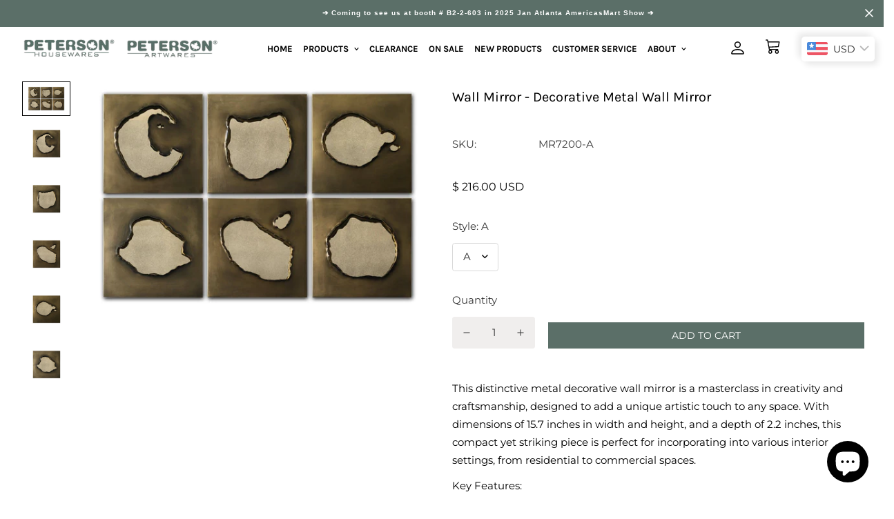

--- FILE ---
content_type: text/html; charset=utf-8
request_url: https://www.petersonhousewares.ca/products/wall-mirror-decorative-metal-wall-mirror
body_size: 62640
content:

<!doctype html>
<html
  class="no-js supports-no-cookies"
  lang="en"
  style="--sf-page-opacity: 0;"
  data-template="product"
  
>
<head>
	<meta charset="utf-8">
	<meta http-equiv="X-UA-Compatible" content="IE=edge">
	<meta name="viewport" content="width=device-width, initial-scale=1, maximum-scale=1.0, user-scalable=0">
	<meta name="theme-color" content="#5b6f68">

  <link rel="preload" as="style" href="//www.petersonhousewares.ca/cdn/shop/t/6/assets/product-template.css?v=142023437971392551091715419343"><link rel="preload" as="style" href="//www.petersonhousewares.ca/cdn/shop/t/6/assets/theme.css?v=173998294707535626241715419343">


<link rel="dns-prefetch" href="https://www.petersonhousewares.ca/products/wall-mirror-decorative-metal-wall-mirror" crossorigin>
<link rel="dns-prefetch" href="https://cdn.shopify.com" crossorigin>
<link rel="preconnect" href="https://www.petersonhousewares.ca/products/wall-mirror-decorative-metal-wall-mirror" crossorigin>
<link rel="preconnect" href="https://cdn.shopify.com" crossorigin> 
<link rel="preload" as="style" href="//www.petersonhousewares.ca/cdn/shop/t/6/assets/chunk.css?v=9998885241276459271715419342">
<link rel="preload" as="style" href="//www.petersonhousewares.ca/cdn/shop/t/6/assets/custom.css?v=105997007003712207781715419364">
<link rel="preload" as="script" href="//www.petersonhousewares.ca/cdn/shop/t/6/assets/app.min.js?v=129160022327702724731715419342">
<link rel="preload" as="script" href="//www.petersonhousewares.ca/cdn/shop/t/6/assets/foxkit-app.min.js?v=24097666997194630591715419343">
<link rel="preload" as="script" href="//www.petersonhousewares.ca/cdn/shop/t/6/assets/lazysizes.min.js?v=49047110623560880631715419343">

  
  
  <link rel="preconnect" href="https://fonts.shopifycdn.com" crossorigin><link rel="preload" as="font" href="//www.petersonhousewares.ca/cdn/fonts/montserrat/montserrat_n4.81949fa0ac9fd2021e16436151e8eaa539321637.woff2" type="font/woff2" crossorigin>
  <link rel="preload" as="font" href="//www.petersonhousewares.ca/cdn/fonts/montserrat/montserrat_n7.3c434e22befd5c18a6b4afadb1e3d77c128c7939.woff2" type="font/woff2" crossorigin><link rel="preload" as="font" href="//www.petersonhousewares.ca/cdn/fonts/karla/karla_n4.40497e07df527e6a50e58fb17ef1950c72f3e32c.woff2" type="font/woff2" crossorigin><style media="print" id="mn-font-style">
  @font-face {  font-family: Karla;  font-weight: 400;  font-style: normal;  font-display: swap;  src: url("//www.petersonhousewares.ca/cdn/fonts/karla/karla_n4.40497e07df527e6a50e58fb17ef1950c72f3e32c.woff2") format("woff2"),       url("//www.petersonhousewares.ca/cdn/fonts/karla/karla_n4.e9f6f9de321061073c6bfe03c28976ba8ce6ee18.woff") format("woff");}@font-face {  font-family: Karla;  font-weight: 700;  font-style: normal;  font-display: swap;  src: url("//www.petersonhousewares.ca/cdn/fonts/karla/karla_n7.4358a847d4875593d69cfc3f8cc0b44c17b3ed03.woff2") format("woff2"),       url("//www.petersonhousewares.ca/cdn/fonts/karla/karla_n7.96e322f6d76ce794f25fa29e55d6997c3fb656b6.woff") format("woff");}@font-face {  font-family: Karla;  font-weight: 300;  font-style: normal;  font-display: swap;  src: url("//www.petersonhousewares.ca/cdn/fonts/karla/karla_n3.f7dc1a43fe7705188329bd9a5b672565b62caa55.woff2") format("woff2"),       url("//www.petersonhousewares.ca/cdn/fonts/karla/karla_n3.f54b0d52b91dc25f449929e75e47b6984ea8b078.woff") format("woff");}:root {  --font-stack-header: Karla, sans-serif;  --font-style-header: normal;  --font-weight-header: 400;  --font-weight-header--bolder: 700;  --font-weight-header--lighter: 300;}@font-face {  font-family: Montserrat;  font-weight: 400;  font-style: normal;  font-display: swap;  src: url("//www.petersonhousewares.ca/cdn/fonts/montserrat/montserrat_n4.81949fa0ac9fd2021e16436151e8eaa539321637.woff2") format("woff2"),       url("//www.petersonhousewares.ca/cdn/fonts/montserrat/montserrat_n4.a6c632ca7b62da89c3594789ba828388aac693fe.woff") format("woff");}@font-face {  font-family: Montserrat;  font-weight: 700;  font-style: normal;  font-display: swap;  src: url("//www.petersonhousewares.ca/cdn/fonts/montserrat/montserrat_n7.3c434e22befd5c18a6b4afadb1e3d77c128c7939.woff2") format("woff2"),       url("//www.petersonhousewares.ca/cdn/fonts/montserrat/montserrat_n7.5d9fa6e2cae713c8fb539a9876489d86207fe957.woff") format("woff");}@font-face {  font-family: Montserrat;  font-weight: 700;  font-style: normal;  font-display: swap;  src: url("//www.petersonhousewares.ca/cdn/fonts/montserrat/montserrat_n7.3c434e22befd5c18a6b4afadb1e3d77c128c7939.woff2") format("woff2"),       url("//www.petersonhousewares.ca/cdn/fonts/montserrat/montserrat_n7.5d9fa6e2cae713c8fb539a9876489d86207fe957.woff") format("woff");}@font-face {  font-family: Montserrat;  font-weight: 400;  font-style: italic;  font-display: swap;  src: url("//www.petersonhousewares.ca/cdn/fonts/montserrat/montserrat_i4.5a4ea298b4789e064f62a29aafc18d41f09ae59b.woff2") format("woff2"),       url("//www.petersonhousewares.ca/cdn/fonts/montserrat/montserrat_i4.072b5869c5e0ed5b9d2021e4c2af132e16681ad2.woff") format("woff");}@font-face {  font-family: Montserrat;  font-weight: 700;  font-style: italic;  font-display: swap;  src: url("//www.petersonhousewares.ca/cdn/fonts/montserrat/montserrat_i7.a0d4a463df4f146567d871890ffb3c80408e7732.woff2") format("woff2"),       url("//www.petersonhousewares.ca/cdn/fonts/montserrat/montserrat_i7.f6ec9f2a0681acc6f8152c40921d2a4d2e1a2c78.woff") format("woff");}:root {  --font-weight-body--bold: 700;  --font-weight-body--bolder: 700;  --font-stack-body: Montserrat, sans-serif;  --font-style-body: normal;  --font-weight-body: 400;}
</style>

  <style media="print" id="mn-critical-css">
  html{font-size:calc(var(--font-base-size,16) * 1px)}body{font-family:var(--font-stack-body)!important;font-weight:var(--font-weight-body);font-style:var(--font-style-body);color:var(--color-body-text);font-size:calc(var(--font-base-size,16) * 1px);line-height:calc(var(--base-line-height) * 1px);scroll-behavior:smooth}body .h1,body .h2,body .h3,body .h4,body .h5,body .h6,body h1,body h2,body h3,body h4,body h5,body h6{font-family:var(--font-stack-header);font-weight:var(--font-weight-header);font-style:var(--font-style-header);color:var(--color-heading-text);line-height:normal}body .h1,body h1{font-size:calc(((var(--font-h1-mobile))/ (var(--font-base-size))) * 1rem)}body .h2,body h2{font-size:calc(((var(--font-h2-mobile))/ (var(--font-base-size))) * 1rem)}body .h3,body h3{font-size:calc(((var(--font-h3-mobile))/ (var(--font-base-size))) * 1rem)}body .h4,body h4{font-size:calc(((var(--font-h4-mobile))/ (var(--font-base-size))) * 1rem)}body .h5,body h5{font-size:calc(((var(--font-h5-mobile))/ (var(--font-base-size))) * 1rem)}body .h6,body h6{font-size:calc(((var(--font-h6-mobile))/ (var(--font-base-size))) * 1rem);line-height:1.4}@media only screen and (min-width:768px){body .h1,body h1{font-size:calc(((var(--font-h1-desktop))/ (var(--font-base-size))) * 1rem)}body .h2,body h2{font-size:calc(((var(--font-h2-desktop))/ (var(--font-base-size))) * 1rem)}body .h3,body h3{font-size:calc(((var(--font-h3-desktop))/ (var(--font-base-size))) * 1rem)}body .h4,body h4{font-size:calc(((var(--font-h4-desktop))/ (var(--font-base-size))) * 1rem)}body .h5,body h5{font-size:calc(((var(--font-h5-desktop))/ (var(--font-base-size))) * 1rem)}body .h6,body h6{font-size:calc(((var(--font-h6-desktop))/ (var(--font-base-size))) * 1rem)}}.swiper-wrapper{display:flex}.swiper-container:not(.swiper-container-initialized) .swiper-slide{width:calc(100% / var(--items,1));flex:0 0 auto}@media (max-width:1023px){.swiper-container:not(.swiper-container-initialized) .swiper-slide{min-width:40vw;flex:0 0 auto}}@media (max-width:767px){.swiper-container:not(.swiper-container-initialized) .swiper-slide{min-width:66vw;flex:0 0 auto}}.opacity-0{opacity:0}.opacity-100{opacity:1!important;}.placeholder-background{position:absolute;top:0;right:0;bottom:0;left:0;pointer-events:none}.placeholder-background--animation{background-color:#000;animation:placeholder-background-loading 1.5s infinite linear}[data-image-loading]{position:relative}[data-image-loading]:after{content:'';background-color:#000;animation:placeholder-background-loading 1.5s infinite linear;position:absolute;top:0;left:0;width:100%;height:100%;z-index:1}[data-image-loading] img.lazyload{opacity:0}[data-image-loading] img.lazyloaded{opacity:1}.no-js [data-image-loading]{animation-name:none}.lazyload--fade-in{opacity:0;transition:.25s all}.lazyload--fade-in.lazyloaded{opacity:1}@media (min-width:768px){.hidden.md\:block{display:block!important}.hidden.md\:flex{display:flex!important}.hidden.md\:grid{display:grid!important}}@media (min-width:1024px){.hidden.lg\:block{display:block!important}.hidden.lg\:flex{display:flex!important}.hidden.lg\:grid{display:grid!important}}@media (min-width:1280px){.hidden.xl\:block{display:block!important}.hidden.xl\:flex{display:flex!important}.hidden.xl\:grid{display:grid!important}}

  h1, .h1,
  h2, .h2,
  h3, .h3,
  h4, .h4,
  h5, .h5,
  h6, .h6 {
    letter-spacing: 0px;
  }
</style>

  <script>
  function _debounce(e,t=300){let n;return(...o)=>{clearTimeout(n),n=setTimeout((()=>e.apply(this,o)),t)}}try{window.MinimogSettings=window.MinimogSettings||{},window.___mnag="userA"+(window.___mnag1||"")+"gent";var _mh=document.querySelector("header.sf-header__mobile"),_dh=document.querySelector("header.sf-header__desktop"),_innerWidth=window.innerWidth;function _shh(){_mh&&_dh||(_mh=document.querySelector("header.sf-header__mobile"),_dh=document.querySelector("header.sf-header__desktop"));var e=window.innerWidth<1024?_mh:_dh;e&&(document.documentElement.style.setProperty("--sf-header-height",e.offsetHeight+"px"),window.MinimogSettings.headerHeight=e.offsetHeight)}function _stbh(){var e=document.querySelector(".sf-topbar");e&&(document.documentElement.style.setProperty("--sf-topbar-height",e.offsetHeight+"px"),window.MinimogSettings.topbarHeight=e.offsetHeight)}function _sah(){var e=document.querySelector(".announcement-bar");e&&(document.documentElement.style.setProperty("--sf-announcement-height",e.offsetHeight+"px"),window.MinimogSettings.topbarHeight=e.offsetHeight)}function _smcp(){var e=document.documentElement.dataset.template;window.innerWidth>=1024?_dh&&"true"===_dh.dataset.transparent&&("index"!==e&&"collection"!==e||document.documentElement.style.setProperty("--main-content-padding-top","0px")):document.documentElement.style.removeProperty("--main-content-padding-top")}function _csh(){_shh(),_stbh(),_sah(),_smcp()}function _sp(){var e=0;window.requestAnimationFrame((function t(){_shh(),_stbh(),_sah(),_smcp(),++e<10&&window.requestAnimationFrame(t)}));var t=document.querySelector(".sf-header");t&&t.classList.add("opacity-100"),document.documentElement.style.setProperty("--sf-page-opacity","1")}window.addEventListener("resize",_debounce(_csh,1e3)),document.documentElement.className=document.documentElement.className.replace("supports-no-cookies","supports-cookies").replace("no-js","js")}catch(e){console.warn("Failed to execute critical scripts",e)}try{var _nu=navigator[window.___mnag],_psas=[{b:"ome-Li",c:"ghth",d:"ouse",a:"Chr"},{d:"hts",a:"Sp",c:"nsig",b:"eed I"},{b:" Lin",d:"6_64",a:"X11;",c:"ux x8"}];function __fn(e){return Object.keys(_psas[e]).sort().reduce((function(t,n){return t+_psas[e][n]}),"")}var __isPSA=_nu.indexOf(__fn(0))>-1||_nu.indexOf(__fn(1))>-1||_nu.indexOf(__fn(2))>-1;window.___mnag="!1",_psas=null}catch(e){__isPSA=!1,_psas=null;window.___mnag="!1"}function _sli(){Array.from(document.querySelectorAll("img")).splice(0,10).forEach((function(e){e.dataset.src&&(e.src=e.dataset.src.replace("_{width}x","_200x"),e.style.opacity=1)})),Array.from(document.querySelectorAll(".lazyload[data-bg]")).splice(0,5).forEach((function(e){e.dataset.bg&&(e.style.backgroundImage="url("+e.dataset.bg+")",e.style.backgroundSize="cover")}))}function afnc(){var e=document.getElementById("mn-critical-css"),t=document.getElementById("mn-font-style");e&&(e.media="all"),t&&(t.media="all")}function __as(e){e.rel="stylesheet",e.media="all",e.removeAttribute("onload")}function __otsl(e){__as(e),"loading"!==document.readyState?_sp():document.addEventListener("DOMContentLoaded",_sp)}function __ocsl(e){__isPSA||__as(e)}document.addEventListener("DOMContentLoaded",(function(){function e(e){var t=e.dataset.imageLoading?e:e.closest("[data-image-loading]");t&&t.removeAttribute("data-image-loading")}__isPSA?"loading"!==document.readyState?_sli():document.addEventListener("DOMContentLoaded",_sli):(document.addEventListener("lazyloaded",(function(t){var n=t.target;if(e(n),n.dataset.bgset){var o=n.querySelector(".lazyloaded");o&&(n.setAttribute("alt",n.dataset.alt||"lazysize-img"),n.setAttribute("src",o.dataset.src||n.dataset.bg||""))}})),document.querySelectorAll(".lazyloaded").forEach(e))})),__isPSA||afnc(),window.__isPSA=__isPSA;
</script>

  <style data-shopify>:root {		/* BODY */		--base-line-height: 14;		/* PRIMARY COLORS */		--color-primary: #5b6f68;		--plyr-color-main: #5b6f68;		--color-primary-darker: #3f4d48;		/* TEXT COLORS */		--color-body-text: #373737;		--color-heading-text: #000000;		--color-sub-text: #000000;		--color-text-link: #ffffff;		--color-text-link-hover: #000000;		/* BUTTON COLORS */		--color-btn-bg:  #5b6f68;		--color-btn-bg-hover: #252525;		--color-btn-text: #ffffff;		--color-btn-text-hover: #9b9b9b;		--btn-letter-spacing: 0px;		--btn-border-radius: 0px;		--btn-border-width: 1px;		--btn-line-height: 17px;				--btn-text-transform: uppercase;				/* PRODUCT COLORS */		--product-title-color: #000000;		--product-sale-price-color: #ab1735;		--product-regular-price-color: #000000;		--product-type-color: #9b9b9b;		--product-desc-color: #000000;		/* TOPBAR COLORS */		--color-topbar-background: #d9d9d9;		--color-topbar-text: #ffffff;		/* MENU BAR COLORS */		--color-menu-background: #ffffff;		--color-menu-text: #000000;		/* BORDER COLORS */		--color-border: #d9d9d9;		/* FOOTER COLORS */		--color-footer-text: #c2c4bc;		--color-footer-subtext: #f4f4ef;		--color-footer-background: #000000;		--color-footer-link: #f4f4ef;		--color-footer-link-hover: #ffffff;		--color-footer-background-mobile: #000000;		/* FOOTER BOTTOM COLORS */		--color-footer-bottom-text: #e1e1dd;		--color-footer-bottom-background: #000000;		--color-footer-bottom-background-mobile: #252525;		/* HEADER */		--color-header-text: #000000;		--color-header-transparent-text: #fff;		--color-main-background: #ffffff;		--color-field-background: #f0eeed;		--color-header-background: #ffffff;		--color-cart-wishlist-count: #d9d9d9;		--bg-cart-wishlist-count: #373737;		--swatch-item-background-default: #f7f8fa;		--text-gray-400: #777777;		--text-gray-9b: #9b9b9b;		--text-black: #000000;		--text-white: #ffffff;		--bg-gray-400: #f7f8fa;		--bg-black: #000000;		--rounded-full: 9999px;		--border-color-1: #eeeeee;		--border-color-2: #b2b2b2;		--border-color-3: #d2d2d2;		--border-color-4: #737373;		--color-secondary: #666666;		--color-success: #3a8735;		--color-warning: #ff706b;		--color-info: #959595;		--color-disabled: #cecece;		--bg-disabled: #f7f7f7;		--bg-hover: #737373;		--bg-color-tooltip: #252525;		--text-color-tooltip: #ffffff;		--color-image-overlay: #000000;		--opacity-image-overlay: 0.2;		--theme-shadow: 0 5px 15px 0 rgba(0, 0, 0, 0.07);    --arrow-select-box: url(//www.petersonhousewares.ca/cdn/shop/t/6/assets/ar-down.svg?v=92728264558441377851715419342);		/* FONT SIZES */		--font-base-size: 15;		--font-btn-size: 14px;		--font-btn-weight: 500;		--font-h1-desktop: 27;		--font-h1-mobile: 25;		--font-h2-desktop: 21;		--font-h2-mobile: 18;		--font-h3-desktop: 15;		--font-h3-mobile: 14;		--font-h4-desktop: 13;		--font-h4-mobile: 12;		--font-h5-desktop: 11;		--font-h5-mobile: 10;		--font-h6-desktop: 10;		--font-h6-mobile: 9;    --arrow-down-url: url(//www.petersonhousewares.ca/cdn/shop/t/6/assets/arrow-down.svg?v=157552497485556416461715419342);    --arrow-down-white-url: url(//www.petersonhousewares.ca/cdn/shop/t/6/assets/arrow-down-white.svg?v=70535736727834135531715419342);    --product-title-line-clamp: unset	}
</style><link media="print" onload="this.media = 'all'" rel="stylesheet" href="//www.petersonhousewares.ca/cdn/shop/t/6/assets/product-template.css?v=142023437971392551091715419343"><link as="style" rel="preload" href="//www.petersonhousewares.ca/cdn/shop/t/6/assets/theme.css?v=173998294707535626241715419343" onload="__otsl(this)">
<link as="style" rel="preload" href="//www.petersonhousewares.ca/cdn/shop/t/6/assets/chunk.css?v=9998885241276459271715419342" onload="__ocsl(this)">
<link type="text/css" href="//www.petersonhousewares.ca/cdn/shop/t/6/assets/custom.css?v=105997007003712207781715419364" rel="stylesheet">

<style data-shopify>body {
    --container-width: 1430;
    --fluid-container-width: 1620px;
    --fluid-container-offset: 35px;
    background-color: #ffffff;
  }
  [style*="--aspect-ratio"]:before {
    padding-top: calc(100% / (0.0001 + var(--aspect-ratio, 16/9)));
  }.sf__footer-block-newsletter .sf__footer-block-title {  font-size: 36px;  line-height: 52px;  margin-bottom: 4px;  font-weight: 400;}.sf__index-instagram .section-my {  margin-bottom: 0;}.sf-footer .sf__footer-form-newsletter input.form-control {  background: #fff;}.sf-footer .sf__newsletter-block-desc {  margin-bottom: 28px;}.sf__index-testimonial .testimonial__item .testimonial__author {  font-weight: 500;  margin-bottom: 20px;}.sf__footer-block-our_store .social-media-links {  margin: 0px -28px;  margin-top: 25px;}.sf__footer-block-our_store .social-media-links a {  padding: 0 20px;}@media (max-width: 1279px) {  .sf__index-collection-list .rte br,  .sf__index-collection-list .section__description {    display: none;  }  .sf__index-collection-list .section__heading {    text-align: center;  }  .sf__footer-block-newsletter .sf__footer-block-title {    font-size: 24px;    line-height: 34px;  }  .sf-footer .sf__newsletter-block-desc {    margin-bottom: 0;  }  .sf__footer-block-our_store .social-media-links a {    padding: 0 15px;  }  .sf__footer-block-our_store .social-media-links {    margin: 0px -22px;  }}.sf-footer .sf__footer-form-newsletter input.form-control {  border: 1px solid #d4d4d4;}.sf__index-collection-list .collection-card__info h3 a {  transition: all 0.3s;}.sf__index-collection-list .collection-card__info h3:hover a {  color: #999999;}@media (min-width: 1280px) {  .sf__index-collection-list .section__heading {    font-size: 42px;    line-height: 56px;  }  .sf__index-collection-list .collection-card--hover-scaling-up:hover .collection-card__image {    transform: scale(1.2) translateZ(0);  }}@media (min-width: 1280px) and (max-width: 1535px) {  .sf__index-collection-list .sf-column {    padding: 0 15px 30px;  }  .sf__index-collection-list .sf-grid {    margin: 0 -15px -30px;  }}@media (max-width: 576px) {  .sf__index-slideshow .sf__mobile-button,  .sf__index-featured-collection a.sf__btn {    width: 100%;  }  .sf__index-collection-list .sf__ms-wrapper:not(.swiper-container-initialized) .sf-column {    width: 42vw !important;  }  .sf__index-collection-list .collection-card__info h3 a {    font-size: 16px;  }  .sf__index-testimonial .section__heading {    text-align: center;  }}
</style>

  

  
  <script>window.performance && window.performance.mark && window.performance.mark('shopify.content_for_header.start');</script><meta name="google-site-verification" content="0mGcHSsg_XriaxZkCA7mfdALL8FPeITQVgk5ZtuW5M0">
<meta name="facebook-domain-verification" content="4qnxuwkkaa3gqne293ne72b49w3hc6">
<meta name="facebook-domain-verification" content="vmuh9dfzj7q9644qk8e1okb96ld4kd">
<meta id="shopify-digital-wallet" name="shopify-digital-wallet" content="/20724857/digital_wallets/dialog">
<meta name="shopify-checkout-api-token" content="7d4576b3673acbec7a7ab5ce36d34271">
<meta id="in-context-paypal-metadata" data-shop-id="20724857" data-venmo-supported="false" data-environment="production" data-locale="en_US" data-paypal-v4="true" data-currency="USD">
<link rel="alternate" hreflang="x-default" href="https://www.petersonhousewares.ca/products/wall-mirror-decorative-metal-wall-mirror">
<link rel="alternate" hreflang="en" href="https://www.petersonhousewares.ca/products/wall-mirror-decorative-metal-wall-mirror">
<link rel="alternate" hreflang="es" href="https://www.petersonhousewares.ca/es/products/wall-mirror-decorative-metal-wall-mirror">
<link rel="alternate" type="application/json+oembed" href="https://www.petersonhousewares.ca/products/wall-mirror-decorative-metal-wall-mirror.oembed">
<script async="async" src="/checkouts/internal/preloads.js?locale=en-US"></script>
<link rel="preconnect" href="https://shop.app" crossorigin="anonymous">
<script async="async" src="https://shop.app/checkouts/internal/preloads.js?locale=en-US&shop_id=20724857" crossorigin="anonymous"></script>
<script id="apple-pay-shop-capabilities" type="application/json">{"shopId":20724857,"countryCode":"CA","currencyCode":"USD","merchantCapabilities":["supports3DS"],"merchantId":"gid:\/\/shopify\/Shop\/20724857","merchantName":"Peterson Housewares \u0026 Artwares","requiredBillingContactFields":["postalAddress","email"],"requiredShippingContactFields":["postalAddress","email"],"shippingType":"shipping","supportedNetworks":["visa","masterCard","amex","discover","jcb"],"total":{"type":"pending","label":"Peterson Housewares \u0026 Artwares","amount":"1.00"},"shopifyPaymentsEnabled":true,"supportsSubscriptions":true}</script>
<script id="shopify-features" type="application/json">{"accessToken":"7d4576b3673acbec7a7ab5ce36d34271","betas":["rich-media-storefront-analytics"],"domain":"www.petersonhousewares.ca","predictiveSearch":true,"shopId":20724857,"locale":"en"}</script>
<script>var Shopify = Shopify || {};
Shopify.shop = "peterson-housewares-artwares.myshopify.com";
Shopify.locale = "en";
Shopify.currency = {"active":"USD","rate":"1.0"};
Shopify.country = "US";
Shopify.theme = {"name":"New","id":128536608829,"schema_name":"1","schema_version":"2.4.4","theme_store_id":null,"role":"main"};
Shopify.theme.handle = "null";
Shopify.theme.style = {"id":null,"handle":null};
Shopify.cdnHost = "www.petersonhousewares.ca/cdn";
Shopify.routes = Shopify.routes || {};
Shopify.routes.root = "/";</script>
<script type="module">!function(o){(o.Shopify=o.Shopify||{}).modules=!0}(window);</script>
<script>!function(o){function n(){var o=[];function n(){o.push(Array.prototype.slice.apply(arguments))}return n.q=o,n}var t=o.Shopify=o.Shopify||{};t.loadFeatures=n(),t.autoloadFeatures=n()}(window);</script>
<script>
  window.ShopifyPay = window.ShopifyPay || {};
  window.ShopifyPay.apiHost = "shop.app\/pay";
  window.ShopifyPay.redirectState = null;
</script>
<script id="shop-js-analytics" type="application/json">{"pageType":"product"}</script>
<script defer="defer" async type="module" src="//www.petersonhousewares.ca/cdn/shopifycloud/shop-js/modules/v2/client.init-shop-cart-sync_BdyHc3Nr.en.esm.js"></script>
<script defer="defer" async type="module" src="//www.petersonhousewares.ca/cdn/shopifycloud/shop-js/modules/v2/chunk.common_Daul8nwZ.esm.js"></script>
<script type="module">
  await import("//www.petersonhousewares.ca/cdn/shopifycloud/shop-js/modules/v2/client.init-shop-cart-sync_BdyHc3Nr.en.esm.js");
await import("//www.petersonhousewares.ca/cdn/shopifycloud/shop-js/modules/v2/chunk.common_Daul8nwZ.esm.js");

  window.Shopify.SignInWithShop?.initShopCartSync?.({"fedCMEnabled":true,"windoidEnabled":true});

</script>
<script>
  window.Shopify = window.Shopify || {};
  if (!window.Shopify.featureAssets) window.Shopify.featureAssets = {};
  window.Shopify.featureAssets['shop-js'] = {"shop-cart-sync":["modules/v2/client.shop-cart-sync_QYOiDySF.en.esm.js","modules/v2/chunk.common_Daul8nwZ.esm.js"],"init-fed-cm":["modules/v2/client.init-fed-cm_DchLp9rc.en.esm.js","modules/v2/chunk.common_Daul8nwZ.esm.js"],"shop-button":["modules/v2/client.shop-button_OV7bAJc5.en.esm.js","modules/v2/chunk.common_Daul8nwZ.esm.js"],"init-windoid":["modules/v2/client.init-windoid_DwxFKQ8e.en.esm.js","modules/v2/chunk.common_Daul8nwZ.esm.js"],"shop-cash-offers":["modules/v2/client.shop-cash-offers_DWtL6Bq3.en.esm.js","modules/v2/chunk.common_Daul8nwZ.esm.js","modules/v2/chunk.modal_CQq8HTM6.esm.js"],"shop-toast-manager":["modules/v2/client.shop-toast-manager_CX9r1SjA.en.esm.js","modules/v2/chunk.common_Daul8nwZ.esm.js"],"init-shop-email-lookup-coordinator":["modules/v2/client.init-shop-email-lookup-coordinator_UhKnw74l.en.esm.js","modules/v2/chunk.common_Daul8nwZ.esm.js"],"pay-button":["modules/v2/client.pay-button_DzxNnLDY.en.esm.js","modules/v2/chunk.common_Daul8nwZ.esm.js"],"avatar":["modules/v2/client.avatar_BTnouDA3.en.esm.js"],"init-shop-cart-sync":["modules/v2/client.init-shop-cart-sync_BdyHc3Nr.en.esm.js","modules/v2/chunk.common_Daul8nwZ.esm.js"],"shop-login-button":["modules/v2/client.shop-login-button_D8B466_1.en.esm.js","modules/v2/chunk.common_Daul8nwZ.esm.js","modules/v2/chunk.modal_CQq8HTM6.esm.js"],"init-customer-accounts-sign-up":["modules/v2/client.init-customer-accounts-sign-up_C8fpPm4i.en.esm.js","modules/v2/client.shop-login-button_D8B466_1.en.esm.js","modules/v2/chunk.common_Daul8nwZ.esm.js","modules/v2/chunk.modal_CQq8HTM6.esm.js"],"init-shop-for-new-customer-accounts":["modules/v2/client.init-shop-for-new-customer-accounts_CVTO0Ztu.en.esm.js","modules/v2/client.shop-login-button_D8B466_1.en.esm.js","modules/v2/chunk.common_Daul8nwZ.esm.js","modules/v2/chunk.modal_CQq8HTM6.esm.js"],"init-customer-accounts":["modules/v2/client.init-customer-accounts_dRgKMfrE.en.esm.js","modules/v2/client.shop-login-button_D8B466_1.en.esm.js","modules/v2/chunk.common_Daul8nwZ.esm.js","modules/v2/chunk.modal_CQq8HTM6.esm.js"],"shop-follow-button":["modules/v2/client.shop-follow-button_CkZpjEct.en.esm.js","modules/v2/chunk.common_Daul8nwZ.esm.js","modules/v2/chunk.modal_CQq8HTM6.esm.js"],"lead-capture":["modules/v2/client.lead-capture_BntHBhfp.en.esm.js","modules/v2/chunk.common_Daul8nwZ.esm.js","modules/v2/chunk.modal_CQq8HTM6.esm.js"],"checkout-modal":["modules/v2/client.checkout-modal_CfxcYbTm.en.esm.js","modules/v2/chunk.common_Daul8nwZ.esm.js","modules/v2/chunk.modal_CQq8HTM6.esm.js"],"shop-login":["modules/v2/client.shop-login_Da4GZ2H6.en.esm.js","modules/v2/chunk.common_Daul8nwZ.esm.js","modules/v2/chunk.modal_CQq8HTM6.esm.js"],"payment-terms":["modules/v2/client.payment-terms_MV4M3zvL.en.esm.js","modules/v2/chunk.common_Daul8nwZ.esm.js","modules/v2/chunk.modal_CQq8HTM6.esm.js"]};
</script>
<script>(function() {
  var isLoaded = false;
  function asyncLoad() {
    if (isLoaded) return;
    isLoaded = true;
    var urls = ["https:\/\/chimpstatic.com\/mcjs-connected\/js\/users\/3e347fee6e8bf9f99301d240f\/4350514addee75fd978ca3089.js?shop=peterson-housewares-artwares.myshopify.com","https:\/\/cdn.recovermycart.com\/scripts\/keepcart\/CartJS.min.js?shop=peterson-housewares-artwares.myshopify.com\u0026shop=peterson-housewares-artwares.myshopify.com","\/\/cdn.shopify.com\/proxy\/03f1363ed697101b6af5708ec62a921773c504d2cef1d16e5f0aef9541307f41\/bingshoppingtool-t2app-prod.trafficmanager.net\/uet\/tracking_script?shop=peterson-housewares-artwares.myshopify.com\u0026sp-cache-control=cHVibGljLCBtYXgtYWdlPTkwMA","https:\/\/cdn.getcarro.com\/script-tags\/all\/050820094100.js?shop=peterson-housewares-artwares.myshopify.com","https:\/\/cdn.seguno.com\/storefront.js?v=1.0.0\u0026id=6403d82198ee4882b92a201a2c8d99a0\u0026bv=1660076104000\u0026cv=1742532306000\u0026shop=peterson-housewares-artwares.myshopify.com","\/\/shopify.privy.com\/widget.js?shop=peterson-housewares-artwares.myshopify.com","https:\/\/cdn.getcarro.com\/script-tags\/all\/nb-101920173500.js?shop=peterson-housewares-artwares.myshopify.com","\/\/cdn.shopify.com\/proxy\/3f86c2d10e0f494293e99fb1fa3b995cb4b82ffeb14bce34d4321eed4372240a\/bingshoppingtool-t2app-prod.trafficmanager.net\/api\/ShopifyMT\/v1\/uet\/tracking_script?shop=peterson-housewares-artwares.myshopify.com\u0026sp-cache-control=cHVibGljLCBtYXgtYWdlPTkwMA","https:\/\/public.zoorix.com\/shops\/3d22f5a9-f002-4be2-9c6f-65de1c60d75e\/zoorix.js?shop=peterson-housewares-artwares.myshopify.com","https:\/\/cdn.shopify.com\/s\/files\/1\/2072\/4857\/t\/6\/assets\/yoast-active-script.js?v=1715457178\u0026shop=peterson-housewares-artwares.myshopify.com"];
    for (var i = 0; i < urls.length; i++) {
      var s = document.createElement('script');
      s.type = 'text/javascript';
      s.async = true;
      s.src = urls[i];
      var x = document.getElementsByTagName('script')[0];
      x.parentNode.insertBefore(s, x);
    }
  };
  if(window.attachEvent) {
    window.attachEvent('onload', asyncLoad);
  } else {
    window.addEventListener('load', asyncLoad, false);
  }
})();</script>
<script id="__st">var __st={"a":20724857,"offset":-14400,"reqid":"63533d98-2b53-4765-af84-b0a878def874-1768998048","pageurl":"www.petersonhousewares.ca\/products\/wall-mirror-decorative-metal-wall-mirror","u":"5079971e9480","p":"product","rtyp":"product","rid":6569284698173};</script>
<script>window.ShopifyPaypalV4VisibilityTracking = true;</script>
<script id="captcha-bootstrap">!function(){'use strict';const t='contact',e='account',n='new_comment',o=[[t,t],['blogs',n],['comments',n],[t,'customer']],c=[[e,'customer_login'],[e,'guest_login'],[e,'recover_customer_password'],[e,'create_customer']],r=t=>t.map((([t,e])=>`form[action*='/${t}']:not([data-nocaptcha='true']) input[name='form_type'][value='${e}']`)).join(','),a=t=>()=>t?[...document.querySelectorAll(t)].map((t=>t.form)):[];function s(){const t=[...o],e=r(t);return a(e)}const i='password',u='form_key',d=['recaptcha-v3-token','g-recaptcha-response','h-captcha-response',i],f=()=>{try{return window.sessionStorage}catch{return}},m='__shopify_v',_=t=>t.elements[u];function p(t,e,n=!1){try{const o=window.sessionStorage,c=JSON.parse(o.getItem(e)),{data:r}=function(t){const{data:e,action:n}=t;return t[m]||n?{data:e,action:n}:{data:t,action:n}}(c);for(const[e,n]of Object.entries(r))t.elements[e]&&(t.elements[e].value=n);n&&o.removeItem(e)}catch(o){console.error('form repopulation failed',{error:o})}}const l='form_type',E='cptcha';function T(t){t.dataset[E]=!0}const w=window,h=w.document,L='Shopify',v='ce_forms',y='captcha';let A=!1;((t,e)=>{const n=(g='f06e6c50-85a8-45c8-87d0-21a2b65856fe',I='https://cdn.shopify.com/shopifycloud/storefront-forms-hcaptcha/ce_storefront_forms_captcha_hcaptcha.v1.5.2.iife.js',D={infoText:'Protected by hCaptcha',privacyText:'Privacy',termsText:'Terms'},(t,e,n)=>{const o=w[L][v],c=o.bindForm;if(c)return c(t,g,e,D).then(n);var r;o.q.push([[t,g,e,D],n]),r=I,A||(h.body.append(Object.assign(h.createElement('script'),{id:'captcha-provider',async:!0,src:r})),A=!0)});var g,I,D;w[L]=w[L]||{},w[L][v]=w[L][v]||{},w[L][v].q=[],w[L][y]=w[L][y]||{},w[L][y].protect=function(t,e){n(t,void 0,e),T(t)},Object.freeze(w[L][y]),function(t,e,n,w,h,L){const[v,y,A,g]=function(t,e,n){const i=e?o:[],u=t?c:[],d=[...i,...u],f=r(d),m=r(i),_=r(d.filter((([t,e])=>n.includes(e))));return[a(f),a(m),a(_),s()]}(w,h,L),I=t=>{const e=t.target;return e instanceof HTMLFormElement?e:e&&e.form},D=t=>v().includes(t);t.addEventListener('submit',(t=>{const e=I(t);if(!e)return;const n=D(e)&&!e.dataset.hcaptchaBound&&!e.dataset.recaptchaBound,o=_(e),c=g().includes(e)&&(!o||!o.value);(n||c)&&t.preventDefault(),c&&!n&&(function(t){try{if(!f())return;!function(t){const e=f();if(!e)return;const n=_(t);if(!n)return;const o=n.value;o&&e.removeItem(o)}(t);const e=Array.from(Array(32),(()=>Math.random().toString(36)[2])).join('');!function(t,e){_(t)||t.append(Object.assign(document.createElement('input'),{type:'hidden',name:u})),t.elements[u].value=e}(t,e),function(t,e){const n=f();if(!n)return;const o=[...t.querySelectorAll(`input[type='${i}']`)].map((({name:t})=>t)),c=[...d,...o],r={};for(const[a,s]of new FormData(t).entries())c.includes(a)||(r[a]=s);n.setItem(e,JSON.stringify({[m]:1,action:t.action,data:r}))}(t,e)}catch(e){console.error('failed to persist form',e)}}(e),e.submit())}));const S=(t,e)=>{t&&!t.dataset[E]&&(n(t,e.some((e=>e===t))),T(t))};for(const o of['focusin','change'])t.addEventListener(o,(t=>{const e=I(t);D(e)&&S(e,y())}));const B=e.get('form_key'),M=e.get(l),P=B&&M;t.addEventListener('DOMContentLoaded',(()=>{const t=y();if(P)for(const e of t)e.elements[l].value===M&&p(e,B);[...new Set([...A(),...v().filter((t=>'true'===t.dataset.shopifyCaptcha))])].forEach((e=>S(e,t)))}))}(h,new URLSearchParams(w.location.search),n,t,e,['guest_login'])})(!0,!0)}();</script>
<script integrity="sha256-4kQ18oKyAcykRKYeNunJcIwy7WH5gtpwJnB7kiuLZ1E=" data-source-attribution="shopify.loadfeatures" defer="defer" src="//www.petersonhousewares.ca/cdn/shopifycloud/storefront/assets/storefront/load_feature-a0a9edcb.js" crossorigin="anonymous"></script>
<script crossorigin="anonymous" defer="defer" src="//www.petersonhousewares.ca/cdn/shopifycloud/storefront/assets/shopify_pay/storefront-65b4c6d7.js?v=20250812"></script>
<script data-source-attribution="shopify.dynamic_checkout.dynamic.init">var Shopify=Shopify||{};Shopify.PaymentButton=Shopify.PaymentButton||{isStorefrontPortableWallets:!0,init:function(){window.Shopify.PaymentButton.init=function(){};var t=document.createElement("script");t.src="https://www.petersonhousewares.ca/cdn/shopifycloud/portable-wallets/latest/portable-wallets.en.js",t.type="module",document.head.appendChild(t)}};
</script>
<script data-source-attribution="shopify.dynamic_checkout.buyer_consent">
  function portableWalletsHideBuyerConsent(e){var t=document.getElementById("shopify-buyer-consent"),n=document.getElementById("shopify-subscription-policy-button");t&&n&&(t.classList.add("hidden"),t.setAttribute("aria-hidden","true"),n.removeEventListener("click",e))}function portableWalletsShowBuyerConsent(e){var t=document.getElementById("shopify-buyer-consent"),n=document.getElementById("shopify-subscription-policy-button");t&&n&&(t.classList.remove("hidden"),t.removeAttribute("aria-hidden"),n.addEventListener("click",e))}window.Shopify?.PaymentButton&&(window.Shopify.PaymentButton.hideBuyerConsent=portableWalletsHideBuyerConsent,window.Shopify.PaymentButton.showBuyerConsent=portableWalletsShowBuyerConsent);
</script>
<script data-source-attribution="shopify.dynamic_checkout.cart.bootstrap">document.addEventListener("DOMContentLoaded",(function(){function t(){return document.querySelector("shopify-accelerated-checkout-cart, shopify-accelerated-checkout")}if(t())Shopify.PaymentButton.init();else{new MutationObserver((function(e,n){t()&&(Shopify.PaymentButton.init(),n.disconnect())})).observe(document.body,{childList:!0,subtree:!0})}}));
</script>
<link id="shopify-accelerated-checkout-styles" rel="stylesheet" media="screen" href="https://www.petersonhousewares.ca/cdn/shopifycloud/portable-wallets/latest/accelerated-checkout-backwards-compat.css" crossorigin="anonymous">
<style id="shopify-accelerated-checkout-cart">
        #shopify-buyer-consent {
  margin-top: 1em;
  display: inline-block;
  width: 100%;
}

#shopify-buyer-consent.hidden {
  display: none;
}

#shopify-subscription-policy-button {
  background: none;
  border: none;
  padding: 0;
  text-decoration: underline;
  font-size: inherit;
  cursor: pointer;
}

#shopify-subscription-policy-button::before {
  box-shadow: none;
}

      </style>

<script>window.performance && window.performance.mark && window.performance.mark('shopify.content_for_header.end');</script>
 <!-- roartheme: FontPicker app -->
<script>
	
      window.mu_product = {
        ...{"id":6569284698173,"title":"Wall Mirror - Decorative Metal Wall Mirror","handle":"wall-mirror-decorative-metal-wall-mirror","description":"\u003cp\u003eThis distinctive metal decorative wall mirror is a masterclass in creativity and craftsmanship, designed to add a unique artistic touch to any space. With dimensions of 15.7 inches in width and height, and a depth of 2.2 inches, this compact yet striking piece is perfect for incorporating into various interior settings, from residential to commercial spaces.\u003c\/p\u003e\n\u003cp\u003eKey Features:\u003c\/p\u003e\n\u003cp\u003eInnovative Design: The mirror features an abstract, fluid form within its square frame, resembling a freeform silhouette. This artistic interpretation captures the essence of modern art and serves as a focal point in any room, stimulating conversation and admiration.\u003c\/p\u003e\n\u003cp\u003eVersatile Hanging Options: Equipped with adaptable mounting hardware, the mirror can be hung in any orientation—horizontal, vertical, or even at an angle. This flexibility allows for endless creative expression in how it is displayed, making it adaptable to the changing decor of any room.\u003c\/p\u003e\n\u003cp\u003eQuality Materials: Crafted from high-quality metal, the frame of the mirror boasts a robust construction and a fine finish that enhances its visual appeal. The metal is treated to resist corrosion and tarnish, ensuring that it maintains its allure over time.\u003c\/p\u003e\n\u003cp\u003eRefined Finish: The mirror's frame sports a lustrous finish that reflects light subtly, contributing both brightness and warmth to the space it occupies. This finish not only complements the mirror's aesthetic but also integrates seamlessly with a variety of color schemes and design themes.\u003c\/p\u003e\n\u003cp\u003eCompact and Functional: Despite its artistic design, the mirror remains functional, providing ample reflection for practical uses such as in entryways, bathrooms, or as part of a gallery wall. Its size makes it an excellent choice for smaller walls or spaces that require a decorative touch without overwhelming the area.\u003c\/p\u003e\n\u003cp\u003eEasy Installation: The mirror comes ready to hang with all necessary hardware included. Its secure mounting system ensures that the mirror can be safely and easily installed by anyone, without the need for professional help.\u003c\/p\u003e\n\u003cp\u003eIdeal for Gifting: Its unique design and versatile nature make this mirror an excellent gift for art lovers, new homeowners, or those looking to add a modern touch to their decor.\u003c\/p\u003e\n\u003cp\u003eThis metal decorative wall mirror is not just a mirror but a piece of art that brings a modern and sophisticated look to any interior. Its durability, combined with its aesthetic appeal, makes it a valuable addition to any collection of home decor.\u003c\/p\u003e\n\u003cul class=\"description-item-list\"\u003e\u003c\/ul\u003e","published_at":"2021-05-12T15:45:07-03:00","created_at":"2021-05-12T14:32:19-03:00","vendor":"Peterson Artwares","type":"Metal Wall Mirror","tags":["Decorative Mirror","Handcrafted Mirror","Home Decor","Metal Wall Mirror","Mirror","Round Mirror","wall mirror"],"price":21600,"price_min":21600,"price_max":21600,"available":true,"price_varies":false,"compare_at_price":21600,"compare_at_price_min":21600,"compare_at_price_max":21600,"compare_at_price_varies":false,"variants":[{"id":41363407274045,"title":"A","option1":"A","option2":null,"option3":null,"sku":"MR7200-A","requires_shipping":true,"taxable":true,"featured_image":{"id":28075061248061,"product_id":6569284698173,"position":2,"created_at":"2021-05-18T08:42:29-03:00","updated_at":"2024-05-16T17:56:47-03:00","alt":"[product_Metal Wall Art] - [shop_peterson-housewares-artwares.myshopify.com]","width":1500,"height":1500,"src":"\/\/www.petersonhousewares.ca\/cdn\/shop\/products\/MR7200A_693389ef-c8bc-403e-a865-bf226bbbbcbd.jpg?v=1715893007","variant_ids":[41363407274045]},"available":true,"name":"Wall Mirror - Decorative Metal Wall Mirror - A","public_title":"A","options":["A"],"price":21600,"weight":7000,"compare_at_price":21600,"inventory_quantity":50,"inventory_management":"shopify","inventory_policy":"deny","barcode":"628233183637","featured_media":{"alt":"[product_Metal Wall Art] - [shop_peterson-housewares-artwares.myshopify.com]","id":20329742204989,"position":2,"preview_image":{"aspect_ratio":1.0,"height":1500,"width":1500,"src":"\/\/www.petersonhousewares.ca\/cdn\/shop\/products\/MR7200A_693389ef-c8bc-403e-a865-bf226bbbbcbd.jpg?v=1715893007"}},"requires_selling_plan":false,"selling_plan_allocations":[]},{"id":41363407306813,"title":"B","option1":"B","option2":null,"option3":null,"sku":"MR7200-B","requires_shipping":true,"taxable":true,"featured_image":{"id":32017517445181,"product_id":6569284698173,"position":3,"created_at":"2024-05-14T14:28:14-03:00","updated_at":"2024-05-16T17:56:47-03:00","alt":null,"width":1500,"height":1500,"src":"\/\/www.petersonhousewares.ca\/cdn\/shop\/files\/MR7200-B.jpg?v=1715893007","variant_ids":[41363407306813]},"available":true,"name":"Wall Mirror - Decorative Metal Wall Mirror - B","public_title":"B","options":["B"],"price":21600,"weight":7000,"compare_at_price":21600,"inventory_quantity":29,"inventory_management":"shopify","inventory_policy":"deny","barcode":"628233183644","featured_media":{"alt":null,"id":24354191409213,"position":3,"preview_image":{"aspect_ratio":1.0,"height":1500,"width":1500,"src":"\/\/www.petersonhousewares.ca\/cdn\/shop\/files\/MR7200-B.jpg?v=1715893007"}},"requires_selling_plan":false,"selling_plan_allocations":[]},{"id":41363407339581,"title":"C","option1":"C","option2":null,"option3":null,"sku":"MR7200-C","requires_shipping":true,"taxable":true,"featured_image":{"id":32017518460989,"product_id":6569284698173,"position":5,"created_at":"2024-05-14T14:28:14-03:00","updated_at":"2024-05-16T17:56:47-03:00","alt":null,"width":1500,"height":1500,"src":"\/\/www.petersonhousewares.ca\/cdn\/shop\/files\/MR7200-C.jpg?v=1715893007","variant_ids":[41363407339581]},"available":true,"name":"Wall Mirror - Decorative Metal Wall Mirror - C","public_title":"C","options":["C"],"price":21600,"weight":7000,"compare_at_price":21600,"inventory_quantity":30,"inventory_management":"shopify","inventory_policy":"deny","barcode":"628233183651","featured_media":{"alt":null,"id":24354191441981,"position":5,"preview_image":{"aspect_ratio":1.0,"height":1500,"width":1500,"src":"\/\/www.petersonhousewares.ca\/cdn\/shop\/files\/MR7200-C.jpg?v=1715893007"}},"requires_selling_plan":false,"selling_plan_allocations":[]},{"id":41363407372349,"title":"D","option1":"D","option2":null,"option3":null,"sku":"MR7200-D","requires_shipping":true,"taxable":true,"featured_image":{"id":32017518329917,"product_id":6569284698173,"position":6,"created_at":"2024-05-14T14:28:14-03:00","updated_at":"2024-05-16T17:56:47-03:00","alt":null,"width":1500,"height":1500,"src":"\/\/www.petersonhousewares.ca\/cdn\/shop\/files\/MR7200-D.jpg?v=1715893007","variant_ids":[41363407372349]},"available":true,"name":"Wall Mirror - Decorative Metal Wall Mirror - D","public_title":"D","options":["D"],"price":21600,"weight":7000,"compare_at_price":21600,"inventory_quantity":30,"inventory_management":"shopify","inventory_policy":"deny","barcode":"628233183668","featured_media":{"alt":null,"id":24354191474749,"position":6,"preview_image":{"aspect_ratio":1.0,"height":1500,"width":1500,"src":"\/\/www.petersonhousewares.ca\/cdn\/shop\/files\/MR7200-D.jpg?v=1715893007"}},"requires_selling_plan":false,"selling_plan_allocations":[]},{"id":41363407405117,"title":"E","option1":"E","option2":null,"option3":null,"sku":"MR7200-E","requires_shipping":true,"taxable":true,"featured_image":{"id":32017517412413,"product_id":6569284698173,"position":7,"created_at":"2024-05-14T14:28:14-03:00","updated_at":"2024-05-16T17:57:33-03:00","alt":null,"width":1500,"height":1500,"src":"\/\/www.petersonhousewares.ca\/cdn\/shop\/files\/MR7200-E.jpg?v=1715893053","variant_ids":[41363407405117]},"available":true,"name":"Wall Mirror - Decorative Metal Wall Mirror - E","public_title":"E","options":["E"],"price":21600,"weight":7000,"compare_at_price":21600,"inventory_quantity":30,"inventory_management":"shopify","inventory_policy":"deny","barcode":"628233183682","featured_media":{"alt":null,"id":24354191507517,"position":7,"preview_image":{"aspect_ratio":1.0,"height":1500,"width":1500,"src":"\/\/www.petersonhousewares.ca\/cdn\/shop\/files\/MR7200-E.jpg?v=1715893053"}},"requires_selling_plan":false,"selling_plan_allocations":[]},{"id":41363407437885,"title":"F","option1":"F","option2":null,"option3":null,"sku":"MR7200-F","requires_shipping":true,"taxable":true,"featured_image":{"id":32017518100541,"product_id":6569284698173,"position":4,"created_at":"2024-05-14T14:28:14-03:00","updated_at":"2024-05-16T17:56:47-03:00","alt":null,"width":1500,"height":1500,"src":"\/\/www.petersonhousewares.ca\/cdn\/shop\/files\/MR7200-F.jpg?v=1715893007","variant_ids":[41363407437885]},"available":true,"name":"Wall Mirror - Decorative Metal Wall Mirror - F","public_title":"F","options":["F"],"price":21600,"weight":7000,"compare_at_price":21600,"inventory_quantity":30,"inventory_management":"shopify","inventory_policy":"deny","barcode":"628233183675","featured_media":{"alt":null,"id":24354191540285,"position":4,"preview_image":{"aspect_ratio":1.0,"height":1500,"width":1500,"src":"\/\/www.petersonhousewares.ca\/cdn\/shop\/files\/MR7200-F.jpg?v=1715893007"}},"requires_selling_plan":false,"selling_plan_allocations":[]}],"images":["\/\/www.petersonhousewares.ca\/cdn\/shop\/products\/MR7200_8c2d3395-e49a-4186-a08f-ed7856bc20ef.jpg?v=1715893007","\/\/www.petersonhousewares.ca\/cdn\/shop\/products\/MR7200A_693389ef-c8bc-403e-a865-bf226bbbbcbd.jpg?v=1715893007","\/\/www.petersonhousewares.ca\/cdn\/shop\/files\/MR7200-B.jpg?v=1715893007","\/\/www.petersonhousewares.ca\/cdn\/shop\/files\/MR7200-F.jpg?v=1715893007","\/\/www.petersonhousewares.ca\/cdn\/shop\/files\/MR7200-C.jpg?v=1715893007","\/\/www.petersonhousewares.ca\/cdn\/shop\/files\/MR7200-D.jpg?v=1715893007","\/\/www.petersonhousewares.ca\/cdn\/shop\/files\/MR7200-E.jpg?v=1715893053","\/\/www.petersonhousewares.ca\/cdn\/shop\/products\/MR72007.jpg?v=1715893053","\/\/www.petersonhousewares.ca\/cdn\/shop\/products\/Copy_e2590994-9300-43f7-8175-7a24ed85035c.jpg?v=1715893053","\/\/www.petersonhousewares.ca\/cdn\/shop\/products\/MR72005.jpg?v=1715893053","\/\/www.petersonhousewares.ca\/cdn\/shop\/products\/MR72006.jpg?v=1715893053","\/\/www.petersonhousewares.ca\/cdn\/shop\/products\/MR72003.jpg?v=1715893053","\/\/www.petersonhousewares.ca\/cdn\/shop\/products\/MR72001.jpg?v=1715893053","\/\/www.petersonhousewares.ca\/cdn\/shop\/files\/MR72008.jpg?v=1715893007","\/\/www.petersonhousewares.ca\/cdn\/shop\/files\/MR72009.jpg?v=1715893007","\/\/www.petersonhousewares.ca\/cdn\/shop\/files\/MR720010800.jpg?v=1715893007"],"featured_image":"\/\/www.petersonhousewares.ca\/cdn\/shop\/products\/MR7200_8c2d3395-e49a-4186-a08f-ed7856bc20ef.jpg?v=1715893007","options":["Style"],"media":[{"alt":"[product_Metal Wall Art] - [shop_peterson-housewares-artwares.myshopify.com]","id":20329742499901,"position":1,"preview_image":{"aspect_ratio":1.5,"height":1937,"width":2906,"src":"\/\/www.petersonhousewares.ca\/cdn\/shop\/products\/MR7200_8c2d3395-e49a-4186-a08f-ed7856bc20ef.jpg?v=1715893007"},"aspect_ratio":1.5,"height":1937,"media_type":"image","src":"\/\/www.petersonhousewares.ca\/cdn\/shop\/products\/MR7200_8c2d3395-e49a-4186-a08f-ed7856bc20ef.jpg?v=1715893007","width":2906},{"alt":"[product_Metal Wall Art] - [shop_peterson-housewares-artwares.myshopify.com]","id":20329742204989,"position":2,"preview_image":{"aspect_ratio":1.0,"height":1500,"width":1500,"src":"\/\/www.petersonhousewares.ca\/cdn\/shop\/products\/MR7200A_693389ef-c8bc-403e-a865-bf226bbbbcbd.jpg?v=1715893007"},"aspect_ratio":1.0,"height":1500,"media_type":"image","src":"\/\/www.petersonhousewares.ca\/cdn\/shop\/products\/MR7200A_693389ef-c8bc-403e-a865-bf226bbbbcbd.jpg?v=1715893007","width":1500},{"alt":null,"id":24354191409213,"position":3,"preview_image":{"aspect_ratio":1.0,"height":1500,"width":1500,"src":"\/\/www.petersonhousewares.ca\/cdn\/shop\/files\/MR7200-B.jpg?v=1715893007"},"aspect_ratio":1.0,"height":1500,"media_type":"image","src":"\/\/www.petersonhousewares.ca\/cdn\/shop\/files\/MR7200-B.jpg?v=1715893007","width":1500},{"alt":null,"id":24354191540285,"position":4,"preview_image":{"aspect_ratio":1.0,"height":1500,"width":1500,"src":"\/\/www.petersonhousewares.ca\/cdn\/shop\/files\/MR7200-F.jpg?v=1715893007"},"aspect_ratio":1.0,"height":1500,"media_type":"image","src":"\/\/www.petersonhousewares.ca\/cdn\/shop\/files\/MR7200-F.jpg?v=1715893007","width":1500},{"alt":null,"id":24354191441981,"position":5,"preview_image":{"aspect_ratio":1.0,"height":1500,"width":1500,"src":"\/\/www.petersonhousewares.ca\/cdn\/shop\/files\/MR7200-C.jpg?v=1715893007"},"aspect_ratio":1.0,"height":1500,"media_type":"image","src":"\/\/www.petersonhousewares.ca\/cdn\/shop\/files\/MR7200-C.jpg?v=1715893007","width":1500},{"alt":null,"id":24354191474749,"position":6,"preview_image":{"aspect_ratio":1.0,"height":1500,"width":1500,"src":"\/\/www.petersonhousewares.ca\/cdn\/shop\/files\/MR7200-D.jpg?v=1715893007"},"aspect_ratio":1.0,"height":1500,"media_type":"image","src":"\/\/www.petersonhousewares.ca\/cdn\/shop\/files\/MR7200-D.jpg?v=1715893007","width":1500},{"alt":null,"id":24354191507517,"position":7,"preview_image":{"aspect_ratio":1.0,"height":1500,"width":1500,"src":"\/\/www.petersonhousewares.ca\/cdn\/shop\/files\/MR7200-E.jpg?v=1715893053"},"aspect_ratio":1.0,"height":1500,"media_type":"image","src":"\/\/www.petersonhousewares.ca\/cdn\/shop\/files\/MR7200-E.jpg?v=1715893053","width":1500},{"alt":"[product_Metal Wall Art] - [shop_peterson-housewares-artwares.myshopify.com]","id":21250553282621,"position":8,"preview_image":{"aspect_ratio":1.0,"height":1500,"width":1500,"src":"\/\/www.petersonhousewares.ca\/cdn\/shop\/products\/MR72007.jpg?v=1715893053"},"aspect_ratio":1.0,"height":1500,"media_type":"image","src":"\/\/www.petersonhousewares.ca\/cdn\/shop\/products\/MR72007.jpg?v=1715893053","width":1500},{"alt":"[product_Metal Wall Art] - [shop_peterson-housewares-artwares.myshopify.com]","id":20329742270525,"position":9,"preview_image":{"aspect_ratio":1.0,"height":1500,"width":1500,"src":"\/\/www.petersonhousewares.ca\/cdn\/shop\/products\/Copy_e2590994-9300-43f7-8175-7a24ed85035c.jpg?v=1715893053"},"aspect_ratio":1.0,"height":1500,"media_type":"image","src":"\/\/www.petersonhousewares.ca\/cdn\/shop\/products\/Copy_e2590994-9300-43f7-8175-7a24ed85035c.jpg?v=1715893053","width":1500},{"alt":"[product_Metal Wall Art] - [shop_peterson-housewares-artwares.myshopify.com]","id":21250552299581,"position":10,"preview_image":{"aspect_ratio":1.0,"height":1500,"width":1500,"src":"\/\/www.petersonhousewares.ca\/cdn\/shop\/products\/MR72005.jpg?v=1715893053"},"aspect_ratio":1.0,"height":1500,"media_type":"image","src":"\/\/www.petersonhousewares.ca\/cdn\/shop\/products\/MR72005.jpg?v=1715893053","width":1500},{"alt":"[product_Metal Wall Art] - [shop_peterson-housewares-artwares.myshopify.com]","id":21250552791101,"position":11,"preview_image":{"aspect_ratio":1.0,"height":1500,"width":1500,"src":"\/\/www.petersonhousewares.ca\/cdn\/shop\/products\/MR72006.jpg?v=1715893053"},"aspect_ratio":1.0,"height":1500,"media_type":"image","src":"\/\/www.petersonhousewares.ca\/cdn\/shop\/products\/MR72006.jpg?v=1715893053","width":1500},{"alt":"[product_Metal Wall Art] - [shop_peterson-housewares-artwares.myshopify.com]","id":21250555805757,"position":12,"preview_image":{"aspect_ratio":1.0,"height":2000,"width":2000,"src":"\/\/www.petersonhousewares.ca\/cdn\/shop\/products\/MR72003.jpg?v=1715893053"},"aspect_ratio":1.0,"height":2000,"media_type":"image","src":"\/\/www.petersonhousewares.ca\/cdn\/shop\/products\/MR72003.jpg?v=1715893053","width":2000},{"alt":"[product_Metal Wall Art] - [shop_peterson-housewares-artwares.myshopify.com]","id":21250556231741,"position":13,"preview_image":{"aspect_ratio":1.0,"height":2000,"width":2000,"src":"\/\/www.petersonhousewares.ca\/cdn\/shop\/products\/MR72001.jpg?v=1715893053"},"aspect_ratio":1.0,"height":2000,"media_type":"image","src":"\/\/www.petersonhousewares.ca\/cdn\/shop\/products\/MR72001.jpg?v=1715893053","width":2000},{"alt":null,"id":24354935111741,"position":14,"preview_image":{"aspect_ratio":1.0,"height":1500,"width":1500,"src":"\/\/www.petersonhousewares.ca\/cdn\/shop\/files\/MR72008.jpg?v=1715893007"},"aspect_ratio":1.0,"height":1500,"media_type":"image","src":"\/\/www.petersonhousewares.ca\/cdn\/shop\/files\/MR72008.jpg?v=1715893007","width":1500},{"alt":null,"id":24354935144509,"position":15,"preview_image":{"aspect_ratio":1.0,"height":1500,"width":1500,"src":"\/\/www.petersonhousewares.ca\/cdn\/shop\/files\/MR72009.jpg?v=1715893007"},"aspect_ratio":1.0,"height":1500,"media_type":"image","src":"\/\/www.petersonhousewares.ca\/cdn\/shop\/files\/MR72009.jpg?v=1715893007","width":1500},{"alt":null,"id":24354935177277,"position":16,"preview_image":{"aspect_ratio":1.0,"height":800,"width":800,"src":"\/\/www.petersonhousewares.ca\/cdn\/shop\/files\/MR720010800.jpg?v=1715893007"},"aspect_ratio":1.0,"height":800,"media_type":"image","src":"\/\/www.petersonhousewares.ca\/cdn\/shop\/files\/MR720010800.jpg?v=1715893007","width":800}],"requires_selling_plan":false,"selling_plan_groups":[],"content":"\u003cp\u003eThis distinctive metal decorative wall mirror is a masterclass in creativity and craftsmanship, designed to add a unique artistic touch to any space. With dimensions of 15.7 inches in width and height, and a depth of 2.2 inches, this compact yet striking piece is perfect for incorporating into various interior settings, from residential to commercial spaces.\u003c\/p\u003e\n\u003cp\u003eKey Features:\u003c\/p\u003e\n\u003cp\u003eInnovative Design: The mirror features an abstract, fluid form within its square frame, resembling a freeform silhouette. This artistic interpretation captures the essence of modern art and serves as a focal point in any room, stimulating conversation and admiration.\u003c\/p\u003e\n\u003cp\u003eVersatile Hanging Options: Equipped with adaptable mounting hardware, the mirror can be hung in any orientation—horizontal, vertical, or even at an angle. This flexibility allows for endless creative expression in how it is displayed, making it adaptable to the changing decor of any room.\u003c\/p\u003e\n\u003cp\u003eQuality Materials: Crafted from high-quality metal, the frame of the mirror boasts a robust construction and a fine finish that enhances its visual appeal. The metal is treated to resist corrosion and tarnish, ensuring that it maintains its allure over time.\u003c\/p\u003e\n\u003cp\u003eRefined Finish: The mirror's frame sports a lustrous finish that reflects light subtly, contributing both brightness and warmth to the space it occupies. This finish not only complements the mirror's aesthetic but also integrates seamlessly with a variety of color schemes and design themes.\u003c\/p\u003e\n\u003cp\u003eCompact and Functional: Despite its artistic design, the mirror remains functional, providing ample reflection for practical uses such as in entryways, bathrooms, or as part of a gallery wall. Its size makes it an excellent choice for smaller walls or spaces that require a decorative touch without overwhelming the area.\u003c\/p\u003e\n\u003cp\u003eEasy Installation: The mirror comes ready to hang with all necessary hardware included. Its secure mounting system ensures that the mirror can be safely and easily installed by anyone, without the need for professional help.\u003c\/p\u003e\n\u003cp\u003eIdeal for Gifting: Its unique design and versatile nature make this mirror an excellent gift for art lovers, new homeowners, or those looking to add a modern touch to their decor.\u003c\/p\u003e\n\u003cp\u003eThis metal decorative wall mirror is not just a mirror but a piece of art that brings a modern and sophisticated look to any interior. Its durability, combined with its aesthetic appeal, makes it a valuable addition to any collection of home decor.\u003c\/p\u003e\n\u003cul class=\"description-item-list\"\u003e\u003c\/ul\u003e"},
		collections: [{"id":1217626131,"handle":"home-decor","title":"HOME DECOR","updated_at":"2026-01-19T08:05:21-04:00","body_html":"","published_at":"2017-11-22T15:08:41-04:00","sort_order":"manual","template_suffix":"","disjunctive":false,"rules":[{"column":"vendor","relation":"equals","condition":"Peterson Artwares"}],"published_scope":"global"},{"id":282386038845,"handle":"mirrors","updated_at":"2025-05-27T21:35:12-03:00","published_at":"2024-05-16T15:34:14-03:00","sort_order":"best-selling","template_suffix":"","published_scope":"global","title":"Mirrors","body_html":""},{"id":174487470141,"handle":"recommended-products-seguno","title":"Recommended products (Seguno)","updated_at":"2026-01-19T08:05:21-04:00","body_html":"\u003cp\u003eThis collection was generated by the Seguno app for use in email marketing and is not available on any sales channels. By default, it is configured to show your best-selling products that are in stock and not free.\u003c\/p\u003e","published_at":"2021-08-31T19:35:59-03:00","sort_order":"best-selling","template_suffix":"","disjunctive":false,"rules":[{"column":"variant_inventory","relation":"greater_than","condition":"0"},{"column":"variant_price","relation":"greater_than","condition":"0"}],"published_scope":"global","image":{"created_at":"2020-12-02T22:56:13-04:00","alt":"Seguno Software","width":500,"height":500,"src":"\/\/www.petersonhousewares.ca\/cdn\/shop\/collections\/3993a049f71769a568c48ba4789d9d9d.png?v=1606964173"}}],
		inventory:{"41363407274045": 57 ,"41363407306813": 29 ,"41363407339581": 30 ,"41363407372349": 30 ,"41363407405117": 30 ,"41363407437885": 30 ,},
        has_only_default_variant: false,
        
      }
	
    window.mu_currencies = [{"name": "United States Dollar", "iso_code": "USD", "symbol": "$"},];
    window.mu_origin = 'www.petersonhousewares.ca';
    window.mu_myshopify_domain = 'peterson-housewares-artwares.myshopify.com';
    window.mu_cart_currency= 'USD';
    window.mu_cart_items = [];
    window.mu_cart_note = '';
    window.mu_money_format = '<span class=money>$ {{amount}} USD</span>';
    
    
    
</script>

<script src="//ajax.googleapis.com/ajax/libs/webfont/1/webfont.js"></script>
<link rel="stylesheet" href="https://d21yesh77pw85v.cloudfront.net/static/css/cart.css">
<script src="https://d21yesh77pw85v.cloudfront.net/static/js/script_tags/cart_renderer.gz.js"></script>

<script>
    
    
    
    
    var gsf_conversion_data = {page_type : 'product', event : 'view_item', data : {product_data : [{variant_id : 41363407274045, product_id : 6569284698173, name : "Wall Mirror - Decorative Metal Wall Mirror", price : "216.00", currency : "USD", sku : "MR7200-A", brand : "Peterson Artwares", variant : "A", category : "Metal Wall Mirror", quantity : "57" }], total_price : "216.00", shop_currency : "USD"}};
    
</script>
<style type='text/css'>
  .baCountry{width:30px;height:20px;display:inline-block;vertical-align:middle;margin-right:6px;background-size:30px!important;border-radius:4px;background-repeat:no-repeat}
  .baCountry-traditional .baCountry{background-image:url(https://cdn.shopify.com/s/files/1/0194/1736/6592/t/1/assets/ba-flags.png?=14261939516959647149);height:19px!important}
  .baCountry-modern .baCountry{background-image:url(https://cdn.shopify.com/s/files/1/0194/1736/6592/t/1/assets/ba-flags.png?=14261939516959647149)}
  .baCountry-NO-FLAG{background-position:0 0}.baCountry-AD{background-position:0 -20px}.baCountry-AED{background-position:0 -40px}.baCountry-AFN{background-position:0 -60px}.baCountry-AG{background-position:0 -80px}.baCountry-AI{background-position:0 -100px}.baCountry-ALL{background-position:0 -120px}.baCountry-AMD{background-position:0 -140px}.baCountry-AOA{background-position:0 -160px}.baCountry-ARS{background-position:0 -180px}.baCountry-AS{background-position:0 -200px}.baCountry-AT{background-position:0 -220px}.baCountry-AUD{background-position:0 -240px}.baCountry-AWG{background-position:0 -260px}.baCountry-AZN{background-position:0 -280px}.baCountry-BAM{background-position:0 -300px}.baCountry-BBD{background-position:0 -320px}.baCountry-BDT{background-position:0 -340px}.baCountry-BE{background-position:0 -360px}.baCountry-BF{background-position:0 -380px}.baCountry-BGN{background-position:0 -400px}.baCountry-BHD{background-position:0 -420px}.baCountry-BIF{background-position:0 -440px}.baCountry-BJ{background-position:0 -460px}.baCountry-BMD{background-position:0 -480px}.baCountry-BND{background-position:0 -500px}.baCountry-BOB{background-position:0 -520px}.baCountry-BRL{background-position:0 -540px}.baCountry-BSD{background-position:0 -560px}.baCountry-BTN{background-position:0 -580px}.baCountry-BWP{background-position:0 -600px}.baCountry-BYN{background-position:0 -620px}.baCountry-BZD{background-position:0 -640px}.baCountry-CAD{background-position:0 -660px}.baCountry-CC{background-position:0 -680px}.baCountry-CDF{background-position:0 -700px}.baCountry-CG{background-position:0 -720px}.baCountry-CHF{background-position:0 -740px}.baCountry-CI{background-position:0 -760px}.baCountry-CK{background-position:0 -780px}.baCountry-CLP{background-position:0 -800px}.baCountry-CM{background-position:0 -820px}.baCountry-CNY{background-position:0 -840px}.baCountry-COP{background-position:0 -860px}.baCountry-CRC{background-position:0 -880px}.baCountry-CU{background-position:0 -900px}.baCountry-CX{background-position:0 -920px}.baCountry-CY{background-position:0 -940px}.baCountry-CZK{background-position:0 -960px}.baCountry-DE{background-position:0 -980px}.baCountry-DJF{background-position:0 -1000px}.baCountry-DKK{background-position:0 -1020px}.baCountry-DM{background-position:0 -1040px}.baCountry-DOP{background-position:0 -1060px}.baCountry-DZD{background-position:0 -1080px}.baCountry-EC{background-position:0 -1100px}.baCountry-EE{background-position:0 -1120px}.baCountry-EGP{background-position:0 -1140px}.baCountry-ER{background-position:0 -1160px}.baCountry-ES{background-position:0 -1180px}.baCountry-ETB{background-position:0 -1200px}.baCountry-EUR{background-position:0 -1220px}.baCountry-FI{background-position:0 -1240px}.baCountry-FJD{background-position:0 -1260px}.baCountry-FKP{background-position:0 -1280px}.baCountry-FO{background-position:0 -1300px}.baCountry-FR{background-position:0 -1320px}.baCountry-GA{background-position:0 -1340px}.baCountry-GBP{background-position:0 -1360px}.baCountry-GD{background-position:0 -1380px}.baCountry-GEL{background-position:0 -1400px}.baCountry-GHS{background-position:0 -1420px}.baCountry-GIP{background-position:0 -1440px}.baCountry-GL{background-position:0 -1460px}.baCountry-GMD{background-position:0 -1480px}.baCountry-GNF{background-position:0 -1500px}.baCountry-GQ{background-position:0 -1520px}.baCountry-GR{background-position:0 -1540px}.baCountry-GTQ{background-position:0 -1560px}.baCountry-GU{background-position:0 -1580px}.baCountry-GW{background-position:0 -1600px}.baCountry-HKD{background-position:0 -1620px}.baCountry-HNL{background-position:0 -1640px}.baCountry-HRK{background-position:0 -1660px}.baCountry-HTG{background-position:0 -1680px}.baCountry-HUF{background-position:0 -1700px}.baCountry-IDR{background-position:0 -1720px}.baCountry-IE{background-position:0 -1740px}.baCountry-ILS{background-position:0 -1760px}.baCountry-INR{background-position:0 -1780px}.baCountry-IO{background-position:0 -1800px}.baCountry-IQD{background-position:0 -1820px}.baCountry-IRR{background-position:0 -1840px}.baCountry-ISK{background-position:0 -1860px}.baCountry-IT{background-position:0 -1880px}.baCountry-JMD{background-position:0 -1900px}.baCountry-JOD{background-position:0 -1920px}.baCountry-JPY{background-position:0 -1940px}.baCountry-KES{background-position:0 -1960px}.baCountry-KGS{background-position:0 -1980px}.baCountry-KHR{background-position:0 -2000px}.baCountry-KI{background-position:0 -2020px}.baCountry-KMF{background-position:0 -2040px}.baCountry-KN{background-position:0 -2060px}.baCountry-KP{background-position:0 -2080px}.baCountry-KRW{background-position:0 -2100px}.baCountry-KWD{background-position:0 -2120px}.baCountry-KYD{background-position:0 -2140px}.baCountry-KZT{background-position:0 -2160px}.baCountry-LBP{background-position:0 -2180px}.baCountry-LI{background-position:0 -2200px}.baCountry-LKR{background-position:0 -2220px}.baCountry-LRD{background-position:0 -2240px}.baCountry-LSL{background-position:0 -2260px}.baCountry-LT{background-position:0 -2280px}.baCountry-LU{background-position:0 -2300px}.baCountry-LV{background-position:0 -2320px}.baCountry-LYD{background-position:0 -2340px}.baCountry-MAD{background-position:0 -2360px}.baCountry-MC{background-position:0 -2380px}.baCountry-MDL{background-position:0 -2400px}.baCountry-ME{background-position:0 -2420px}.baCountry-MGA{background-position:0 -2440px}.baCountry-MKD{background-position:0 -2460px}.baCountry-ML{background-position:0 -2480px}.baCountry-MMK{background-position:0 -2500px}.baCountry-MN{background-position:0 -2520px}.baCountry-MOP{background-position:0 -2540px}.baCountry-MQ{background-position:0 -2560px}.baCountry-MR{background-position:0 -2580px}.baCountry-MS{background-position:0 -2600px}.baCountry-MT{background-position:0 -2620px}.baCountry-MUR{background-position:0 -2640px}.baCountry-MVR{background-position:0 -2660px}.baCountry-MWK{background-position:0 -2680px}.baCountry-MXN{background-position:0 -2700px}.baCountry-MYR{background-position:0 -2720px}.baCountry-MZN{background-position:0 -2740px}.baCountry-NAD{background-position:0 -2760px}.baCountry-NE{background-position:0 -2780px}.baCountry-NF{background-position:0 -2800px}.baCountry-NG{background-position:0 -2820px}.baCountry-NIO{background-position:0 -2840px}.baCountry-NL{background-position:0 -2860px}.baCountry-NOK{background-position:0 -2880px}.baCountry-NPR{background-position:0 -2900px}.baCountry-NR{background-position:0 -2920px}.baCountry-NU{background-position:0 -2940px}.baCountry-NZD{background-position:0 -2960px}.baCountry-OMR{background-position:0 -2980px}.baCountry-PAB{background-position:0 -3000px}.baCountry-PEN{background-position:0 -3020px}.baCountry-PGK{background-position:0 -3040px}.baCountry-PHP{background-position:0 -3060px}.baCountry-PKR{background-position:0 -3080px}.baCountry-PLN{background-position:0 -3100px}.baCountry-PR{background-position:0 -3120px}.baCountry-PS{background-position:0 -3140px}.baCountry-PT{background-position:0 -3160px}.baCountry-PW{background-position:0 -3180px}.baCountry-QAR{background-position:0 -3200px}.baCountry-RON{background-position:0 -3220px}.baCountry-RSD{background-position:0 -3240px}.baCountry-RUB{background-position:0 -3260px}.baCountry-RWF{background-position:0 -3280px}.baCountry-SAR{background-position:0 -3300px}.baCountry-SBD{background-position:0 -3320px}.baCountry-SCR{background-position:0 -3340px}.baCountry-SDG{background-position:0 -3360px}.baCountry-SEK{background-position:0 -3380px}.baCountry-SGD{background-position:0 -3400px}.baCountry-SI{background-position:0 -3420px}.baCountry-SK{background-position:0 -3440px}.baCountry-SLL{background-position:0 -3460px}.baCountry-SM{background-position:0 -3480px}.baCountry-SN{background-position:0 -3500px}.baCountry-SO{background-position:0 -3520px}.baCountry-SRD{background-position:0 -3540px}.baCountry-SSP{background-position:0 -3560px}.baCountry-STD{background-position:0 -3580px}.baCountry-SV{background-position:0 -3600px}.baCountry-SYP{background-position:0 -3620px}.baCountry-SZL{background-position:0 -3640px}.baCountry-TC{background-position:0 -3660px}.baCountry-TD{background-position:0 -3680px}.baCountry-TG{background-position:0 -3700px}.baCountry-THB{background-position:0 -3720px}.baCountry-TJS{background-position:0 -3740px}.baCountry-TK{background-position:0 -3760px}.baCountry-TMT{background-position:0 -3780px}.baCountry-TND{background-position:0 -3800px}.baCountry-TOP{background-position:0 -3820px}.baCountry-TRY{background-position:0 -3840px}.baCountry-TTD{background-position:0 -3860px}.baCountry-TWD{background-position:0 -3880px}.baCountry-TZS{background-position:0 -3900px}.baCountry-UAH{background-position:0 -3920px}.baCountry-UGX{background-position:0 -3940px}.baCountry-USD{background-position:0 -3960px}.baCountry-UYU{background-position:0 -3980px}.baCountry-UZS{background-position:0 -4000px}.baCountry-VEF{background-position:0 -4020px}.baCountry-VG{background-position:0 -4040px}.baCountry-VI{background-position:0 -4060px}.baCountry-VND{background-position:0 -4080px}.baCountry-VUV{background-position:0 -4100px}.baCountry-WST{background-position:0 -4120px}.baCountry-XAF{background-position:0 -4140px}.baCountry-XPF{background-position:0 -4160px}.baCountry-YER{background-position:0 -4180px}.baCountry-ZAR{background-position:0 -4200px}.baCountry-ZM{background-position:0 -4220px}.baCountry-ZW{background-position:0 -4240px}
  .bacurr-checkoutNotice{margin: 3px 10px 0 10px;left: 0;right: 0;text-align: center;}
  @media (min-width:750px) {.bacurr-checkoutNotice{position: absolute;}}
</style>

<script>
    window.baCurr = window.baCurr || {};
    window.baCurr.config = {}; window.baCurr.rePeat = function () {};
    Object.assign(window.baCurr.config, {
      "enabled":true,
      "manual_placement":"",
      "night_time":false,
      "round_by_default":false,
      "display_position":"top_right",
      "display_position_type":"floating",
      "custom_code":{"css":""},
      "flag_type":"showCurrencyOnly",
      "flag_design":"modern",
      "round_style":"none",
      "round_dec":"0.99",
      "chosen_cur":[{"USD":"US Dollar (USD)"},{"EUR":"Euro (EUR)"},{"GBP":"British Pound (GBP)"},{"CAD":"Canadian Dollar (CAD)"},{"AED":"United Arab Emirates Dirham (AED)"},{"ALL":"Albanian Lek (ALL)"},{"AFN":"Afghan Afghani (AFN)"},{"AMD":"Armenian Dram (AMD)"},{"AOA":"Angolan Kwanza (AOA)"},{"ARS":"Argentine Peso (ARS)"},{"AUD":"Australian Dollar (AUD)"},{"AWG":"Aruban Florin (AWG)"},{"AZN":"Azerbaijani Manat (AZN)"},{"BIF":"Burundian Franc (BIF)"},{"BBD":"Barbadian Dollar (BBD)"},{"BDT":"Bangladeshi Taka (BDT)"},{"BSD":"Bahamian Dollar (BSD)"},{"BHD":"Bahraini Dinar (BHD)"},{"BMD":"Bermudan Dollar (BMD)"},{"BYN":"Belarusian Ruble (BYN)"},{"BZD":"Belize Dollar (BZD)"},{"BTN":"Bhutanese Ngultrum (BTN)"},{"BAM":"Bosnia-Herzegovina Convertible Mark (BAM)"},{"BRL":"Brazilian Real (BRL)"},{"BOB":"Bolivian Boliviano (BOB)"},{"BWP":"Botswanan Pula (BWP)"},{"BND":"Brunei Dollar (BND)"},{"BGN":"Bulgarian Lev (BGN)"},{"CDF":"Congolese Franc (CDF)"},{"CHF":"Swiss Franc (CHF)"},{"CLP":"Chilean Peso (CLP)"},{"CNY":"Chinese Yuan (CNY)"},{"COP":"Colombian Peso (COP)"},{"CRC":"Costa Rican Colon (CRC)"},{"CZK":"Czech Republic Koruna (CZK)"},{"DJF":"Djiboutian Franc (DJF)"},{"DKK":"Danish Krone (DKK)"},{"DOP":"Dominican Peso (DOP)"},{"DZD":"Algerian Dinar (DZD)"},{"EGP":"Egyptian Pound (EGP)"},{"ETB":"Ethiopian Birr (ETB)"},{"FJD":"Fijian Dollar (FJD)"},{"FKP":"Falkland Islands Pound (FKP)"},{"GIP":"Gibraltar Pound (GIP)"},{"GHS":"Ghanaian Cedi (GHS)"},{"GMD":"Gambian Dalasi (GMD)"},{"GNF":"Guinean Franc (GNF)"},{"GTQ":"Guatemalan Quetzal (GTQ)"},{"GEL":"Georgian Lari (GEL)"},{"HRK":"Croatian Kuna (HRK)"},{"HNL":"Honduran Lempira (HNL)"},{"HKD":"Hong Kong Dollar (HKD)"},{"HTG":"Haitian Gourde (HTG)"},{"HUF":"Hungarian Forint (HUF)"},{"IDR":"Indonesian Rupiah (IDR)"},{"ILS":"Israeli New Shekel (ILS)"},{"ISK":"Icelandic Krona (ISK)"},{"INR":"Indian Rupee (INR)"},{"IQD":"Iraqi Dinar (IQD)"},{"IRR":"Iranian Rial (IRR)"},{"JMD":"Jamaican Dollar (JMD)"},{"JPY":"Japanese Yen (JPY)"},{"JOD":"Jordanian Dinar (JOD)"},{"KES":"Kenyan Shilling (KES)"},{"KGS":"Kyrgystani Som (KGS)"},{"KHR":"Cambodian Riel (KHR)"},{"KMF":"Comorian Franc (KMF)"},{"KRW":"South Korean Won (KRW)"},{"KWD":"Kuwaiti Dinar (KWD)"},{"KYD":"Cayman Islands Dollar (KYD)"},{"KZT":"Kazakhstani Tenge (KZT)"},{"LBP":"Lebanese Pound (LBP)"},{"LKR":"Sri Lankan Rupee (LKR)"},{"LRD":"Liberian Dollar (LRD)"},{"LSL":"Lesotho Loti (LSL)"},{"LYD":"Libyan Dinar (LYD)"},{"MAD":"Moroccan Dirham (MAD)"},{"MDL":"Moldovan Leu (MDL)"},{"MGA":"Malagasy Ariary (MGA)"},{"MMK":"Myanmar Kyat (MMK)"},{"MKD":"Macedonian Denar (MKD)"},{"MOP":"Macanese Pataca (MOP)"},{"MUR":"Mauritian Rupee (MUR)"},{"MVR":"Maldivian Rufiyaa (MVR)"},{"MWK":"Malawian Kwacha (MWK)"},{"MXN":"Mexican Peso (MXN)"},{"MYR":"Malaysian Ringgit (MYR)"},{"MZN":"Mozambican Metical (MZN)"},{"NAD":"Namibian Dollar (NAD)"},{"NPR":"Nepalese Rupee (NPR)"},{"NZD":"New Zealand Dollar (NZD)"},{"NIO":"Nicaraguan Cordoba (NIO)"},{"NOK":"Norwegian Krone (NOK)"},{"OMR":"Omani Rial (OMR)"},{"PAB":"Panamanian Balboa (PAB)"},{"PKR":"Pakistani Rupee (PKR)"},{"PGK":"Papua New Guinean Kina (PGK)"},{"PEN":"Peruvian Nuevo Sol (PEN)"},{"PHP":"Philippine Peso (PHP)"},{"PLN":"Polish Zloty (PLN)"},{"QAR":"Qatari Rial (QAR)"},{"RON":"Romanian Leu (RON)"},{"RUB":"Russian Ruble (RUB)"},{"RWF":"Rwandan Franc (RWF)"},{"SAR":"Saudi Riyal (SAR)"},{"STD":"Sao Tome and Principe Dobra (STD)"},{"RSD":"Serbian Dinar (RSD)"},{"SCR":"Seychellois Rupee (SCR)"},{"SGD":"Singapore Dollar (SGD)"},{"SYP":"Syrian Pound (SYP)"},{"SEK":"Swedish Krona (SEK)"},{"TWD":"New Taiwan Dollar (TWD)"},{"THB":"Thai Baht (THB)"},{"TZS":"Tanzanian Shilling (TZS)"},{"TTD":"Trinidad and Tobago Dollar (TTD)"},{"TND":"Tunisian Dinar (TND)"},{"TRY":"Turkish Lira (TRY)"},{"SBD":"Solomon Islands Dollar (SBD)"},{"SDG":"Sudanese Pound (SDG)"},{"SLL":"Sierra Leonean Leone (SLL)"},{"SRD":"Surinamese Dollar (SRD)"},{"SZL":"Swazi Lilangeni (SZL)"},{"TJS":"Tajikistani Somoni (TJS)"},{"TOP":"Tongan Paʻanga (TOP)"},{"TMT":"Turkmenistani Manat (TMT)"},{"UAH":"Ukrainian Hryvnia (UAH)"},{"UGX":"Ugandan Shilling (UGX)"},{"UYU":"Uruguayan Peso (UYU)"},{"UZS":"Uzbekistan Som (UZS)"},{"VEF":"Venezuelan Bolivar (VEF)"},{"VND":"Vietnamese Dong (VND)"},{"VUV":"Vanuatu Vatu (VUV)"},{"WST":"Samoan Tala (WST)"},{"XAF":"Central African CFA Franc (XAF)"},{"XPF":"CFP Franc (XPF)"},{"YER":"Yemeni Rial (YER)"},{"ZAR":"South African Rand (ZAR)"}],
      "desktop_visible":false,
      "mob_visible":false,
      "money_mouse_show":false,
      "textColor":"#1e1e1e",
      "flag_theme":"default",
      "selector_hover_hex":"#ffffff",
      "lightning":true,
      "mob_manual_placement":"",
      "mob_placement":"top_left",
      "mob_placement_type":"floating",
      "moneyWithCurrencyFormat":false,
      "ui_style":"default",
      "user_curr":"",
      "auto_loc":true,
      "auto_pref":false,
      "selector_bg_hex":"#ffffff",
      "selector_border_type":"noBorder",
      "cart_alert_bg_hex":"#fbf5f5",
      "cart_alert_note":"All orders are processed in [checkout_currency], using the latest exchange rates.",
      "cart_alert_state":true,
      "cart_alert_font_hex":"#1e1e1e"
    },{
      money_format: "\u003cspan class=money\u003e$ {{amount}} USD\u003c\/span\u003e",
      money_with_currency_format: "\u003cspan class=money\u003e$ {{amount}} USD\u003c\/span\u003e",
      user_curr: "USD"
    });
    window.baCurr.config.multi_curr = [];
    
    window.baCurr.config.final_currency = "USD" || '';
    window.baCurr.config.multi_curr = "USD".split(',') || '';

    (function(window, document) {"use strict";
      function onload(){
        function insertPopupMessageJs(){
          var head = document.getElementsByTagName('head')[0];
          var script = document.createElement('script');
          script.src = ('https:' == document.location.protocol ? 'https://' : 'http://') + 'currency.boosterapps.com/preview_curr.js';
          script.type = 'text/javascript';
          head.appendChild(script);
        }

        if(document.location.search.indexOf("preview_cur=1") > -1){
          setTimeout(function(){
            window.currency_preview_result = document.getElementById("baCurrSelector").length > 0 ? 'success' : 'error';
            insertPopupMessageJs();
          }, 1000);
        }
      }

      var head = document.getElementsByTagName('head')[0];
      var script = document.createElement('script');
      script.src = ('https:' == document.location.protocol ? 'https://' : 'http://') + "";
      script.type = 'text/javascript';
      script.onload = script.onreadystatechange = function() {
      if (script.readyState) {
        if (script.readyState === 'complete' || script.readyState === 'loaded') {
          script.onreadystatechange = null;
            onload();
          }
        }
        else {
          onload();
        }
      };
      head.appendChild(script);

    }(window, document));
</script>

<!-- BEGIN app block: shopify://apps/judge-me-reviews/blocks/judgeme_core/61ccd3b1-a9f2-4160-9fe9-4fec8413e5d8 --><!-- Start of Judge.me Core -->






<link rel="dns-prefetch" href="https://cdnwidget.judge.me">
<link rel="dns-prefetch" href="https://cdn.judge.me">
<link rel="dns-prefetch" href="https://cdn1.judge.me">
<link rel="dns-prefetch" href="https://api.judge.me">

<script data-cfasync='false' class='jdgm-settings-script'>window.jdgmSettings={"pagination":5,"disable_web_reviews":false,"badge_no_review_text":"No reviews","badge_n_reviews_text":"{{ n }} review/reviews","badge_star_color":"#f3b700","hide_badge_preview_if_no_reviews":true,"badge_hide_text":false,"enforce_center_preview_badge":false,"widget_title":"Customer Reviews","widget_open_form_text":"Write a review","widget_close_form_text":"Cancel review","widget_refresh_page_text":"Refresh page","widget_summary_text":"Based on {{ number_of_reviews }} review/reviews","widget_no_review_text":"Be the first to write a review","widget_name_field_text":"Display name","widget_verified_name_field_text":"Verified Name (public)","widget_name_placeholder_text":"Display name","widget_required_field_error_text":"This field is required.","widget_email_field_text":"Email address","widget_verified_email_field_text":"Verified Email (private, can not be edited)","widget_email_placeholder_text":"Your email address","widget_email_field_error_text":"Please enter a valid email address.","widget_rating_field_text":"Rating","widget_review_title_field_text":"Review Title","widget_review_title_placeholder_text":"Give your review a title","widget_review_body_field_text":"Review content","widget_review_body_placeholder_text":"Start writing here...","widget_pictures_field_text":"Picture/Video (optional)","widget_submit_review_text":"Submit Review","widget_submit_verified_review_text":"Submit Verified Review","widget_submit_success_msg_with_auto_publish":"Thank you! Please refresh the page in a few moments to see your review. You can remove or edit your review by logging into \u003ca href='https://judge.me/login' target='_blank' rel='nofollow noopener'\u003eJudge.me\u003c/a\u003e","widget_submit_success_msg_no_auto_publish":"Thank you! Your review will be published as soon as it is approved by the shop admin. You can remove or edit your review by logging into \u003ca href='https://judge.me/login' target='_blank' rel='nofollow noopener'\u003eJudge.me\u003c/a\u003e","widget_show_default_reviews_out_of_total_text":"Showing {{ n_reviews_shown }} out of {{ n_reviews }} reviews.","widget_show_all_link_text":"Show all","widget_show_less_link_text":"Show less","widget_author_said_text":"{{ reviewer_name }} said:","widget_days_text":"{{ n }} days ago","widget_weeks_text":"{{ n }} week/weeks ago","widget_months_text":"{{ n }} month/months ago","widget_years_text":"{{ n }} year/years ago","widget_yesterday_text":"Yesterday","widget_today_text":"Today","widget_replied_text":"\u003e\u003e {{ shop_name }} replied:","widget_read_more_text":"Read more","widget_reviewer_name_as_initial":"","widget_rating_filter_color":"#fbcd0a","widget_rating_filter_see_all_text":"See all reviews","widget_sorting_most_recent_text":"Most Recent","widget_sorting_highest_rating_text":"Highest Rating","widget_sorting_lowest_rating_text":"Lowest Rating","widget_sorting_with_pictures_text":"Only Pictures","widget_sorting_most_helpful_text":"Most Helpful","widget_open_question_form_text":"Ask a question","widget_reviews_subtab_text":"Reviews","widget_questions_subtab_text":"Questions","widget_question_label_text":"Question","widget_answer_label_text":"Answer","widget_question_placeholder_text":"Write your question here","widget_submit_question_text":"Submit Question","widget_question_submit_success_text":"Thank you for your question! We will notify you once it gets answered.","widget_star_color":"#f3b700","verified_badge_text":"Verified","verified_badge_bg_color":"","verified_badge_text_color":"","verified_badge_placement":"left-of-reviewer-name","widget_review_max_height":"","widget_hide_border":false,"widget_social_share":false,"widget_thumb":false,"widget_review_location_show":false,"widget_location_format":"","all_reviews_include_out_of_store_products":true,"all_reviews_out_of_store_text":"(out of store)","all_reviews_pagination":100,"all_reviews_product_name_prefix_text":"about","enable_review_pictures":false,"enable_question_anwser":false,"widget_theme":"default","review_date_format":"mm/dd/yyyy","default_sort_method":"most-recent","widget_product_reviews_subtab_text":"Product Reviews","widget_shop_reviews_subtab_text":"Shop Reviews","widget_other_products_reviews_text":"Reviews for other products","widget_store_reviews_subtab_text":"Store reviews","widget_no_store_reviews_text":"This store hasn't received any reviews yet","widget_web_restriction_product_reviews_text":"This product hasn't received any reviews yet","widget_no_items_text":"No items found","widget_show_more_text":"Show more","widget_write_a_store_review_text":"Write a Store Review","widget_other_languages_heading":"Reviews in Other Languages","widget_translate_review_text":"Translate review to {{ language }}","widget_translating_review_text":"Translating...","widget_show_original_translation_text":"Show original ({{ language }})","widget_translate_review_failed_text":"Review couldn't be translated.","widget_translate_review_retry_text":"Retry","widget_translate_review_try_again_later_text":"Try again later","show_product_url_for_grouped_product":false,"widget_sorting_pictures_first_text":"Pictures First","show_pictures_on_all_rev_page_mobile":false,"show_pictures_on_all_rev_page_desktop":false,"floating_tab_hide_mobile_install_preference":false,"floating_tab_button_name":"★ Reviews","floating_tab_title":"Let customers speak for us","floating_tab_button_color":"","floating_tab_button_background_color":"","floating_tab_url":"","floating_tab_url_enabled":false,"floating_tab_tab_style":"text","all_reviews_text_badge_text":"Customers rate us {{ shop.metafields.judgeme.all_reviews_rating | round: 1 }}/5 based on {{ shop.metafields.judgeme.all_reviews_count }} reviews.","all_reviews_text_badge_text_branded_style":"{{ shop.metafields.judgeme.all_reviews_rating | round: 1 }} out of 5 stars based on {{ shop.metafields.judgeme.all_reviews_count }} reviews","is_all_reviews_text_badge_a_link":false,"show_stars_for_all_reviews_text_badge":false,"all_reviews_text_badge_url":"","all_reviews_text_style":"text","all_reviews_text_color_style":"judgeme_brand_color","all_reviews_text_color":"#108474","all_reviews_text_show_jm_brand":true,"featured_carousel_show_header":true,"featured_carousel_title":"Let customers speak for us","testimonials_carousel_title":"Customers are saying","videos_carousel_title":"Real customer stories","cards_carousel_title":"Customers are saying","featured_carousel_count_text":"from {{ n }} reviews","featured_carousel_add_link_to_all_reviews_page":false,"featured_carousel_url":"","featured_carousel_show_images":true,"featured_carousel_autoslide_interval":5,"featured_carousel_arrows_on_the_sides":false,"featured_carousel_height":250,"featured_carousel_width":80,"featured_carousel_image_size":0,"featured_carousel_image_height":250,"featured_carousel_arrow_color":"#eeeeee","verified_count_badge_style":"vintage","verified_count_badge_orientation":"horizontal","verified_count_badge_color_style":"judgeme_brand_color","verified_count_badge_color":"#108474","is_verified_count_badge_a_link":false,"verified_count_badge_url":"","verified_count_badge_show_jm_brand":true,"widget_rating_preset_default":5,"widget_first_sub_tab":"product-reviews","widget_show_histogram":true,"widget_histogram_use_custom_color":false,"widget_pagination_use_custom_color":false,"widget_star_use_custom_color":false,"widget_verified_badge_use_custom_color":false,"widget_write_review_use_custom_color":false,"picture_reminder_submit_button":"Upload Pictures","enable_review_videos":false,"mute_video_by_default":false,"widget_sorting_videos_first_text":"Videos First","widget_review_pending_text":"Pending","featured_carousel_items_for_large_screen":3,"social_share_options_order":"Facebook,Twitter","remove_microdata_snippet":false,"disable_json_ld":false,"enable_json_ld_products":false,"preview_badge_show_question_text":false,"preview_badge_no_question_text":"No questions","preview_badge_n_question_text":"{{ number_of_questions }} question/questions","qa_badge_show_icon":false,"qa_badge_position":"same-row","remove_judgeme_branding":false,"widget_add_search_bar":false,"widget_search_bar_placeholder":"Search","widget_sorting_verified_only_text":"Verified only","featured_carousel_theme":"default","featured_carousel_show_rating":true,"featured_carousel_show_title":true,"featured_carousel_show_body":true,"featured_carousel_show_date":false,"featured_carousel_show_reviewer":true,"featured_carousel_show_product":false,"featured_carousel_header_background_color":"#108474","featured_carousel_header_text_color":"#ffffff","featured_carousel_name_product_separator":"reviewed","featured_carousel_full_star_background":"#108474","featured_carousel_empty_star_background":"#dadada","featured_carousel_vertical_theme_background":"#f9fafb","featured_carousel_verified_badge_enable":false,"featured_carousel_verified_badge_color":"#108474","featured_carousel_border_style":"round","featured_carousel_review_line_length_limit":3,"featured_carousel_more_reviews_button_text":"Read more reviews","featured_carousel_view_product_button_text":"View product","all_reviews_page_load_reviews_on":"scroll","all_reviews_page_load_more_text":"Load More Reviews","disable_fb_tab_reviews":false,"enable_ajax_cdn_cache":false,"widget_public_name_text":"displayed publicly like","default_reviewer_name":"John Smith","default_reviewer_name_has_non_latin":true,"widget_reviewer_anonymous":"Anonymous","medals_widget_title":"Judge.me Review Medals","medals_widget_background_color":"#f9fafb","medals_widget_position":"footer_all_pages","medals_widget_border_color":"#f9fafb","medals_widget_verified_text_position":"left","medals_widget_use_monochromatic_version":false,"medals_widget_elements_color":"#108474","show_reviewer_avatar":true,"widget_invalid_yt_video_url_error_text":"Not a YouTube video URL","widget_max_length_field_error_text":"Please enter no more than {0} characters.","widget_show_country_flag":false,"widget_show_collected_via_shop_app":true,"widget_verified_by_shop_badge_style":"light","widget_verified_by_shop_text":"Verified by Shop","widget_show_photo_gallery":false,"widget_load_with_code_splitting":true,"widget_ugc_install_preference":false,"widget_ugc_title":"Made by us, Shared by you","widget_ugc_subtitle":"Tag us to see your picture featured in our page","widget_ugc_arrows_color":"#ffffff","widget_ugc_primary_button_text":"Buy Now","widget_ugc_primary_button_background_color":"#108474","widget_ugc_primary_button_text_color":"#ffffff","widget_ugc_primary_button_border_width":"0","widget_ugc_primary_button_border_style":"none","widget_ugc_primary_button_border_color":"#108474","widget_ugc_primary_button_border_radius":"25","widget_ugc_secondary_button_text":"Load More","widget_ugc_secondary_button_background_color":"#ffffff","widget_ugc_secondary_button_text_color":"#108474","widget_ugc_secondary_button_border_width":"2","widget_ugc_secondary_button_border_style":"solid","widget_ugc_secondary_button_border_color":"#108474","widget_ugc_secondary_button_border_radius":"25","widget_ugc_reviews_button_text":"View Reviews","widget_ugc_reviews_button_background_color":"#ffffff","widget_ugc_reviews_button_text_color":"#108474","widget_ugc_reviews_button_border_width":"2","widget_ugc_reviews_button_border_style":"solid","widget_ugc_reviews_button_border_color":"#108474","widget_ugc_reviews_button_border_radius":"25","widget_ugc_reviews_button_link_to":"judgeme-reviews-page","widget_ugc_show_post_date":true,"widget_ugc_max_width":"800","widget_rating_metafield_value_type":true,"widget_primary_color":"#108474","widget_enable_secondary_color":false,"widget_secondary_color":"#edf5f5","widget_summary_average_rating_text":"{{ average_rating }} out of 5","widget_media_grid_title":"Customer photos \u0026 videos","widget_media_grid_see_more_text":"See more","widget_round_style":false,"widget_show_product_medals":true,"widget_verified_by_judgeme_text":"Verified by Judge.me","widget_show_store_medals":true,"widget_verified_by_judgeme_text_in_store_medals":"Verified by Judge.me","widget_media_field_exceed_quantity_message":"Sorry, we can only accept {{ max_media }} for one review.","widget_media_field_exceed_limit_message":"{{ file_name }} is too large, please select a {{ media_type }} less than {{ size_limit }}MB.","widget_review_submitted_text":"Review Submitted!","widget_question_submitted_text":"Question Submitted!","widget_close_form_text_question":"Cancel","widget_write_your_answer_here_text":"Write your answer here","widget_enabled_branded_link":true,"widget_show_collected_by_judgeme":false,"widget_reviewer_name_color":"","widget_write_review_text_color":"","widget_write_review_bg_color":"","widget_collected_by_judgeme_text":"collected by Judge.me","widget_pagination_type":"standard","widget_load_more_text":"Load More","widget_load_more_color":"#108474","widget_full_review_text":"Full Review","widget_read_more_reviews_text":"Read More Reviews","widget_read_questions_text":"Read Questions","widget_questions_and_answers_text":"Questions \u0026 Answers","widget_verified_by_text":"Verified by","widget_verified_text":"Verified","widget_number_of_reviews_text":"{{ number_of_reviews }} reviews","widget_back_button_text":"Back","widget_next_button_text":"Next","widget_custom_forms_filter_button":"Filters","custom_forms_style":"vertical","widget_show_review_information":false,"how_reviews_are_collected":"How reviews are collected?","widget_show_review_keywords":false,"widget_gdpr_statement":"How we use your data: We'll only contact you about the review you left, and only if necessary. By submitting your review, you agree to Judge.me's \u003ca href='https://judge.me/terms' target='_blank' rel='nofollow noopener'\u003eterms\u003c/a\u003e, \u003ca href='https://judge.me/privacy' target='_blank' rel='nofollow noopener'\u003eprivacy\u003c/a\u003e and \u003ca href='https://judge.me/content-policy' target='_blank' rel='nofollow noopener'\u003econtent\u003c/a\u003e policies.","widget_multilingual_sorting_enabled":false,"widget_translate_review_content_enabled":false,"widget_translate_review_content_method":"manual","popup_widget_review_selection":"automatically_with_pictures","popup_widget_round_border_style":true,"popup_widget_show_title":true,"popup_widget_show_body":true,"popup_widget_show_reviewer":false,"popup_widget_show_product":true,"popup_widget_show_pictures":true,"popup_widget_use_review_picture":true,"popup_widget_show_on_home_page":true,"popup_widget_show_on_product_page":true,"popup_widget_show_on_collection_page":true,"popup_widget_show_on_cart_page":true,"popup_widget_position":"bottom_left","popup_widget_first_review_delay":5,"popup_widget_duration":5,"popup_widget_interval":5,"popup_widget_review_count":5,"popup_widget_hide_on_mobile":true,"review_snippet_widget_round_border_style":true,"review_snippet_widget_card_color":"#FFFFFF","review_snippet_widget_slider_arrows_background_color":"#FFFFFF","review_snippet_widget_slider_arrows_color":"#000000","review_snippet_widget_star_color":"#108474","show_product_variant":false,"all_reviews_product_variant_label_text":"Variant: ","widget_show_verified_branding":false,"widget_ai_summary_title":"Customers say","widget_ai_summary_disclaimer":"AI-powered review summary based on recent customer reviews","widget_show_ai_summary":false,"widget_show_ai_summary_bg":false,"widget_show_review_title_input":true,"redirect_reviewers_invited_via_email":"review_widget","request_store_review_after_product_review":false,"request_review_other_products_in_order":false,"review_form_color_scheme":"default","review_form_corner_style":"square","review_form_star_color":{},"review_form_text_color":"#333333","review_form_background_color":"#ffffff","review_form_field_background_color":"#fafafa","review_form_button_color":{},"review_form_button_text_color":"#ffffff","review_form_modal_overlay_color":"#000000","review_content_screen_title_text":"How would you rate this product?","review_content_introduction_text":"We would love it if you would share a bit about your experience.","store_review_form_title_text":"How would you rate this store?","store_review_form_introduction_text":"We would love it if you would share a bit about your experience.","show_review_guidance_text":true,"one_star_review_guidance_text":"Poor","five_star_review_guidance_text":"Great","customer_information_screen_title_text":"About you","customer_information_introduction_text":"Please tell us more about you.","custom_questions_screen_title_text":"Your experience in more detail","custom_questions_introduction_text":"Here are a few questions to help us understand more about your experience.","review_submitted_screen_title_text":"Thanks for your review!","review_submitted_screen_thank_you_text":"We are processing it and it will appear on the store soon.","review_submitted_screen_email_verification_text":"Please confirm your email by clicking the link we just sent you. This helps us keep reviews authentic.","review_submitted_request_store_review_text":"Would you like to share your experience of shopping with us?","review_submitted_review_other_products_text":"Would you like to review these products?","store_review_screen_title_text":"Would you like to share your experience of shopping with us?","store_review_introduction_text":"We value your feedback and use it to improve. Please share any thoughts or suggestions you have.","reviewer_media_screen_title_picture_text":"Share a picture","reviewer_media_introduction_picture_text":"Upload a photo to support your review.","reviewer_media_screen_title_video_text":"Share a video","reviewer_media_introduction_video_text":"Upload a video to support your review.","reviewer_media_screen_title_picture_or_video_text":"Share a picture or video","reviewer_media_introduction_picture_or_video_text":"Upload a photo or video to support your review.","reviewer_media_youtube_url_text":"Paste your Youtube URL here","advanced_settings_next_step_button_text":"Next","advanced_settings_close_review_button_text":"Close","modal_write_review_flow":false,"write_review_flow_required_text":"Required","write_review_flow_privacy_message_text":"We respect your privacy.","write_review_flow_anonymous_text":"Post review as anonymous","write_review_flow_visibility_text":"This won't be visible to other customers.","write_review_flow_multiple_selection_help_text":"Select as many as you like","write_review_flow_single_selection_help_text":"Select one option","write_review_flow_required_field_error_text":"This field is required","write_review_flow_invalid_email_error_text":"Please enter a valid email address","write_review_flow_max_length_error_text":"Max. {{ max_length }} characters.","write_review_flow_media_upload_text":"\u003cb\u003eClick to upload\u003c/b\u003e or drag and drop","write_review_flow_gdpr_statement":"We'll only contact you about your review if necessary. By submitting your review, you agree to our \u003ca href='https://judge.me/terms' target='_blank' rel='nofollow noopener'\u003eterms and conditions\u003c/a\u003e and \u003ca href='https://judge.me/privacy' target='_blank' rel='nofollow noopener'\u003eprivacy policy\u003c/a\u003e.","rating_only_reviews_enabled":false,"show_negative_reviews_help_screen":false,"new_review_flow_help_screen_rating_threshold":3,"negative_review_resolution_screen_title_text":"Tell us more","negative_review_resolution_text":"Your experience matters to us. If there were issues with your purchase, we're here to help. Feel free to reach out to us, we'd love the opportunity to make things right.","negative_review_resolution_button_text":"Contact us","negative_review_resolution_proceed_with_review_text":"Leave a review","negative_review_resolution_subject":"Issue with purchase from {{ shop_name }}.{{ order_name }}","preview_badge_collection_page_install_status":false,"widget_review_custom_css":"","preview_badge_custom_css":"","preview_badge_stars_count":"5-stars","featured_carousel_custom_css":"","floating_tab_custom_css":"","all_reviews_widget_custom_css":"","medals_widget_custom_css":"","verified_badge_custom_css":"","all_reviews_text_custom_css":"","transparency_badges_collected_via_store_invite":false,"transparency_badges_from_another_provider":false,"transparency_badges_collected_from_store_visitor":false,"transparency_badges_collected_by_verified_review_provider":false,"transparency_badges_earned_reward":false,"transparency_badges_collected_via_store_invite_text":"Review collected via store invitation","transparency_badges_from_another_provider_text":"Review collected from another provider","transparency_badges_collected_from_store_visitor_text":"Review collected from a store visitor","transparency_badges_written_in_google_text":"Review written in Google","transparency_badges_written_in_etsy_text":"Review written in Etsy","transparency_badges_written_in_shop_app_text":"Review written in Shop App","transparency_badges_earned_reward_text":"Review earned a reward for future purchase","product_review_widget_per_page":10,"widget_store_review_label_text":"Review about the store","checkout_comment_extension_title_on_product_page":"Customer Comments","checkout_comment_extension_num_latest_comment_show":5,"checkout_comment_extension_format":"name_and_timestamp","checkout_comment_customer_name":"last_initial","checkout_comment_comment_notification":true,"preview_badge_collection_page_install_preference":true,"preview_badge_home_page_install_preference":true,"preview_badge_product_page_install_preference":true,"review_widget_install_preference":"","review_carousel_install_preference":false,"floating_reviews_tab_install_preference":"none","verified_reviews_count_badge_install_preference":false,"all_reviews_text_install_preference":false,"review_widget_best_location":true,"judgeme_medals_install_preference":false,"review_widget_revamp_enabled":false,"review_widget_qna_enabled":false,"review_widget_header_theme":"minimal","review_widget_widget_title_enabled":true,"review_widget_header_text_size":"medium","review_widget_header_text_weight":"regular","review_widget_average_rating_style":"compact","review_widget_bar_chart_enabled":true,"review_widget_bar_chart_type":"numbers","review_widget_bar_chart_style":"standard","review_widget_expanded_media_gallery_enabled":false,"review_widget_reviews_section_theme":"standard","review_widget_image_style":"thumbnails","review_widget_review_image_ratio":"square","review_widget_stars_size":"medium","review_widget_verified_badge":"standard_text","review_widget_review_title_text_size":"medium","review_widget_review_text_size":"medium","review_widget_review_text_length":"medium","review_widget_number_of_columns_desktop":3,"review_widget_carousel_transition_speed":5,"review_widget_custom_questions_answers_display":"always","review_widget_button_text_color":"#FFFFFF","review_widget_text_color":"#000000","review_widget_lighter_text_color":"#7B7B7B","review_widget_corner_styling":"soft","review_widget_review_word_singular":"review","review_widget_review_word_plural":"reviews","review_widget_voting_label":"Helpful?","review_widget_shop_reply_label":"Reply from {{ shop_name }}:","review_widget_filters_title":"Filters","qna_widget_question_word_singular":"Question","qna_widget_question_word_plural":"Questions","qna_widget_answer_reply_label":"Answer from {{ answerer_name }}:","qna_content_screen_title_text":"Ask a question about this product","qna_widget_question_required_field_error_text":"Please enter your question.","qna_widget_flow_gdpr_statement":"We'll only contact you about your question if necessary. By submitting your question, you agree to our \u003ca href='https://judge.me/terms' target='_blank' rel='nofollow noopener'\u003eterms and conditions\u003c/a\u003e and \u003ca href='https://judge.me/privacy' target='_blank' rel='nofollow noopener'\u003eprivacy policy\u003c/a\u003e.","qna_widget_question_submitted_text":"Thanks for your question!","qna_widget_close_form_text_question":"Close","qna_widget_question_submit_success_text":"We’ll notify you by email when your question is answered.","all_reviews_widget_v2025_enabled":false,"all_reviews_widget_v2025_header_theme":"default","all_reviews_widget_v2025_widget_title_enabled":true,"all_reviews_widget_v2025_header_text_size":"medium","all_reviews_widget_v2025_header_text_weight":"regular","all_reviews_widget_v2025_average_rating_style":"compact","all_reviews_widget_v2025_bar_chart_enabled":true,"all_reviews_widget_v2025_bar_chart_type":"numbers","all_reviews_widget_v2025_bar_chart_style":"standard","all_reviews_widget_v2025_expanded_media_gallery_enabled":false,"all_reviews_widget_v2025_show_store_medals":true,"all_reviews_widget_v2025_show_photo_gallery":true,"all_reviews_widget_v2025_show_review_keywords":false,"all_reviews_widget_v2025_show_ai_summary":false,"all_reviews_widget_v2025_show_ai_summary_bg":false,"all_reviews_widget_v2025_add_search_bar":false,"all_reviews_widget_v2025_default_sort_method":"most-recent","all_reviews_widget_v2025_reviews_per_page":10,"all_reviews_widget_v2025_reviews_section_theme":"default","all_reviews_widget_v2025_image_style":"thumbnails","all_reviews_widget_v2025_review_image_ratio":"square","all_reviews_widget_v2025_stars_size":"medium","all_reviews_widget_v2025_verified_badge":"bold_badge","all_reviews_widget_v2025_review_title_text_size":"medium","all_reviews_widget_v2025_review_text_size":"medium","all_reviews_widget_v2025_review_text_length":"medium","all_reviews_widget_v2025_number_of_columns_desktop":3,"all_reviews_widget_v2025_carousel_transition_speed":5,"all_reviews_widget_v2025_custom_questions_answers_display":"always","all_reviews_widget_v2025_show_product_variant":false,"all_reviews_widget_v2025_show_reviewer_avatar":true,"all_reviews_widget_v2025_reviewer_name_as_initial":"","all_reviews_widget_v2025_review_location_show":false,"all_reviews_widget_v2025_location_format":"","all_reviews_widget_v2025_show_country_flag":false,"all_reviews_widget_v2025_verified_by_shop_badge_style":"light","all_reviews_widget_v2025_social_share":false,"all_reviews_widget_v2025_social_share_options_order":"Facebook,Twitter,LinkedIn,Pinterest","all_reviews_widget_v2025_pagination_type":"standard","all_reviews_widget_v2025_button_text_color":"#FFFFFF","all_reviews_widget_v2025_text_color":"#000000","all_reviews_widget_v2025_lighter_text_color":"#7B7B7B","all_reviews_widget_v2025_corner_styling":"soft","all_reviews_widget_v2025_title":"Customer reviews","all_reviews_widget_v2025_ai_summary_title":"Customers say about this store","all_reviews_widget_v2025_no_review_text":"Be the first to write a review","platform":"shopify","branding_url":"https://app.judge.me/reviews/stores/www.petersonhousewares.ca","branding_text":"Powered by Judge.me","locale":"en","reply_name":"Peterson Housewares \u0026 Artwares","widget_version":"2.1","footer":true,"autopublish":true,"review_dates":true,"enable_custom_form":false,"shop_use_review_site":true,"shop_locale":"en","enable_multi_locales_translations":false,"show_review_title_input":true,"review_verification_email_status":"always","can_be_branded":true,"reply_name_text":"Peterson Housewares \u0026 Artwares"};</script> <style class='jdgm-settings-style'>.jdgm-xx{left:0}:not(.jdgm-prev-badge__stars)>.jdgm-star{color:#f3b700}.jdgm-histogram .jdgm-star.jdgm-star{color:#f3b700}.jdgm-preview-badge .jdgm-star.jdgm-star{color:#f3b700}.jdgm-histogram .jdgm-histogram__bar-content{background:#fbcd0a}.jdgm-histogram .jdgm-histogram__bar:after{background:#fbcd0a}.jdgm-prev-badge[data-average-rating='0.00']{display:none !important}.jdgm-author-all-initials{display:none !important}.jdgm-author-last-initial{display:none !important}.jdgm-rev-widg__title{visibility:hidden}.jdgm-rev-widg__summary-text{visibility:hidden}.jdgm-prev-badge__text{visibility:hidden}.jdgm-rev__replier:before{content:'Peterson Housewares &amp; Artwares'}.jdgm-rev__prod-link-prefix:before{content:'about'}.jdgm-rev__variant-label:before{content:'Variant: '}.jdgm-rev__out-of-store-text:before{content:'(out of store)'}@media only screen and (min-width: 768px){.jdgm-rev__pics .jdgm-rev_all-rev-page-picture-separator,.jdgm-rev__pics .jdgm-rev__product-picture{display:none}}@media only screen and (max-width: 768px){.jdgm-rev__pics .jdgm-rev_all-rev-page-picture-separator,.jdgm-rev__pics .jdgm-rev__product-picture{display:none}}.jdgm-verified-count-badget[data-from-snippet="true"]{display:none !important}.jdgm-carousel-wrapper[data-from-snippet="true"]{display:none !important}.jdgm-all-reviews-text[data-from-snippet="true"]{display:none !important}.jdgm-medals-section[data-from-snippet="true"]{display:none !important}.jdgm-ugc-media-wrapper[data-from-snippet="true"]{display:none !important}.jdgm-rev__transparency-badge[data-badge-type="review_collected_via_store_invitation"]{display:none !important}.jdgm-rev__transparency-badge[data-badge-type="review_collected_from_another_provider"]{display:none !important}.jdgm-rev__transparency-badge[data-badge-type="review_collected_from_store_visitor"]{display:none !important}.jdgm-rev__transparency-badge[data-badge-type="review_written_in_etsy"]{display:none !important}.jdgm-rev__transparency-badge[data-badge-type="review_written_in_google_business"]{display:none !important}.jdgm-rev__transparency-badge[data-badge-type="review_written_in_shop_app"]{display:none !important}.jdgm-rev__transparency-badge[data-badge-type="review_earned_for_future_purchase"]{display:none !important}
</style> <style class='jdgm-settings-style'></style>

  
  
  
  <style class='jdgm-miracle-styles'>
  @-webkit-keyframes jdgm-spin{0%{-webkit-transform:rotate(0deg);-ms-transform:rotate(0deg);transform:rotate(0deg)}100%{-webkit-transform:rotate(359deg);-ms-transform:rotate(359deg);transform:rotate(359deg)}}@keyframes jdgm-spin{0%{-webkit-transform:rotate(0deg);-ms-transform:rotate(0deg);transform:rotate(0deg)}100%{-webkit-transform:rotate(359deg);-ms-transform:rotate(359deg);transform:rotate(359deg)}}@font-face{font-family:'JudgemeStar';src:url("[data-uri]") format("woff");font-weight:normal;font-style:normal}.jdgm-star{font-family:'JudgemeStar';display:inline !important;text-decoration:none !important;padding:0 4px 0 0 !important;margin:0 !important;font-weight:bold;opacity:1;-webkit-font-smoothing:antialiased;-moz-osx-font-smoothing:grayscale}.jdgm-star:hover{opacity:1}.jdgm-star:last-of-type{padding:0 !important}.jdgm-star.jdgm--on:before{content:"\e000"}.jdgm-star.jdgm--off:before{content:"\e001"}.jdgm-star.jdgm--half:before{content:"\e002"}.jdgm-widget *{margin:0;line-height:1.4;-webkit-box-sizing:border-box;-moz-box-sizing:border-box;box-sizing:border-box;-webkit-overflow-scrolling:touch}.jdgm-hidden{display:none !important;visibility:hidden !important}.jdgm-temp-hidden{display:none}.jdgm-spinner{width:40px;height:40px;margin:auto;border-radius:50%;border-top:2px solid #eee;border-right:2px solid #eee;border-bottom:2px solid #eee;border-left:2px solid #ccc;-webkit-animation:jdgm-spin 0.8s infinite linear;animation:jdgm-spin 0.8s infinite linear}.jdgm-prev-badge{display:block !important}

</style>


  
  
   


<script data-cfasync='false' class='jdgm-script'>
!function(e){window.jdgm=window.jdgm||{},jdgm.CDN_HOST="https://cdnwidget.judge.me/",jdgm.CDN_HOST_ALT="https://cdn2.judge.me/cdn/widget_frontend/",jdgm.API_HOST="https://api.judge.me/",jdgm.CDN_BASE_URL="https://cdn.shopify.com/extensions/019bdc9e-9889-75cc-9a3d-a887384f20d4/judgeme-extensions-301/assets/",
jdgm.docReady=function(d){(e.attachEvent?"complete"===e.readyState:"loading"!==e.readyState)?
setTimeout(d,0):e.addEventListener("DOMContentLoaded",d)},jdgm.loadCSS=function(d,t,o,a){
!o&&jdgm.loadCSS.requestedUrls.indexOf(d)>=0||(jdgm.loadCSS.requestedUrls.push(d),
(a=e.createElement("link")).rel="stylesheet",a.class="jdgm-stylesheet",a.media="nope!",
a.href=d,a.onload=function(){this.media="all",t&&setTimeout(t)},e.body.appendChild(a))},
jdgm.loadCSS.requestedUrls=[],jdgm.loadJS=function(e,d){var t=new XMLHttpRequest;
t.onreadystatechange=function(){4===t.readyState&&(Function(t.response)(),d&&d(t.response))},
t.open("GET",e),t.onerror=function(){if(e.indexOf(jdgm.CDN_HOST)===0&&jdgm.CDN_HOST_ALT!==jdgm.CDN_HOST){var f=e.replace(jdgm.CDN_HOST,jdgm.CDN_HOST_ALT);jdgm.loadJS(f,d)}},t.send()},jdgm.docReady((function(){(window.jdgmLoadCSS||e.querySelectorAll(
".jdgm-widget, .jdgm-all-reviews-page").length>0)&&(jdgmSettings.widget_load_with_code_splitting?
parseFloat(jdgmSettings.widget_version)>=3?jdgm.loadCSS(jdgm.CDN_HOST+"widget_v3/base.css"):
jdgm.loadCSS(jdgm.CDN_HOST+"widget/base.css"):jdgm.loadCSS(jdgm.CDN_HOST+"shopify_v2.css"),
jdgm.loadJS(jdgm.CDN_HOST+"loa"+"der.js"))}))}(document);
</script>
<noscript><link rel="stylesheet" type="text/css" media="all" href="https://cdnwidget.judge.me/shopify_v2.css"></noscript>

<!-- BEGIN app snippet: theme_fix_tags --><script>
  (function() {
    var jdgmThemeFixes = null;
    if (!jdgmThemeFixes) return;
    var thisThemeFix = jdgmThemeFixes[Shopify.theme.id];
    if (!thisThemeFix) return;

    if (thisThemeFix.html) {
      document.addEventListener("DOMContentLoaded", function() {
        var htmlDiv = document.createElement('div');
        htmlDiv.classList.add('jdgm-theme-fix-html');
        htmlDiv.innerHTML = thisThemeFix.html;
        document.body.append(htmlDiv);
      });
    };

    if (thisThemeFix.css) {
      var styleTag = document.createElement('style');
      styleTag.classList.add('jdgm-theme-fix-style');
      styleTag.innerHTML = thisThemeFix.css;
      document.head.append(styleTag);
    };

    if (thisThemeFix.js) {
      var scriptTag = document.createElement('script');
      scriptTag.classList.add('jdgm-theme-fix-script');
      scriptTag.innerHTML = thisThemeFix.js;
      document.head.append(scriptTag);
    };
  })();
</script>
<!-- END app snippet -->
<!-- End of Judge.me Core -->



<!-- END app block --><!-- BEGIN app block: shopify://apps/bucks/blocks/app-embed/4f0a9b06-9da4-4a49-b378-2de9d23a3af3 -->
<script>
  window.bucksCC = window.bucksCC || {};
  window.bucksCC.metaConfig = {};
  window.bucksCC.reConvert = function() {};
  "function" != typeof Object.assign && (Object.assign = function(n) {
    if (null == n) 
      throw new TypeError("Cannot convert undefined or null to object");
    



    for (var r = Object(n), t = 1; t < arguments.length; t++) {
      var e = arguments[t];
      if (null != e) 
        for (var o in e) 
          e.hasOwnProperty(o) && (r[o] = e[o])
    }
    return r
  });

const bucks_validateJson = json => {
    let checkedJson;
    try {
        checkedJson = JSON.parse(json);
    } catch (error) { }
    return checkedJson;
};

  const bucks_encodedData = "[base64]";

  const bucks_myshopifyDomain = "www.petersonhousewares.ca";

  const decodedURI = atob(bucks_encodedData);
  const bucks_decodedString = decodeURIComponent(decodedURI);


  const bucks_parsedData = bucks_validateJson(bucks_decodedString) || {};
  Object.assign(window.bucksCC.metaConfig, {

    ... bucks_parsedData,
    money_format: "\u003cspan class=money\u003e$ {{amount}} USD\u003c\/span\u003e",
    money_with_currency_format: "\u003cspan class=money\u003e$ {{amount}} USD\u003c\/span\u003e",
    userCurrency: "USD"

  });
  window.bucksCC.reConvert = function() {};
  window.bucksCC.themeAppExtension = true;
  window.bucksCC.metaConfig.multiCurrencies = [];
  window.bucksCC.localization = {};
  
  

  window.bucksCC.localization.availableCountries = ["AX","AL","AD","AR","AM","AU","AT","BY","BE","BO","BA","BV","BR","BG","CA","BQ","CL","CN","CO","KM","CR","HR","CY","CZ","DK","DM","DO","EC","EG","EE","FK","FO","FI","FR","GF","GE","DE","GI","GR","GL","GP","GG","GY","HK","HU","IS","IN","ID","IE","IM","IL","IT","JM","JP","JE","JO","XK","LV","LB","LI","LT","LU","MO","MY","MT","YT","MX","MD","MC","ME","MA","NL","NZ","MK","NO","PK","PA","PY","PE","PH","PL","PT","RE","RO","RU","SM","SA","RS","SG","SK","SI","ZA","KR","ES","SR","SJ","SE","CH","TW","TH","TR","UA","AE","GB","US","UY","VA","VE","VN"];
  window.bucksCC.localization.availableLanguages = ["en","es"];

  
  window.bucksCC.metaConfig.multiCurrencies = "USD".split(',') || '';
  window.bucksCC.metaConfig.cartCurrency = "USD" || '';

  if ((((window || {}).bucksCC || {}).metaConfig || {}).instantLoader) {
    self.fetch || (self.fetch = function(e, n) {
      return n = n || {},
      new Promise(function(t, s) {
        var r = new XMLHttpRequest,
          o = [],
          u = [],
          i = {},
          a = function() {
            return {
              ok: 2 == (r.status / 100 | 0),
              statusText: r.statusText,
              status: r.status,
              url: r.responseURL,
              text: function() {
                return Promise.resolve(r.responseText)
              },
              json: function() {
                return Promise.resolve(JSON.parse(r.responseText))
              },
              blob: function() {
                return Promise.resolve(new Blob([r.response]))
              },
              clone: a,
              headers: {
                keys: function() {
                  return o
                },
                entries: function() {
                  return u
                },
                get: function(e) {
                  return i[e.toLowerCase()]
                },
                has: function(e) {
                  return e.toLowerCase() in i
                }
              }
            }
          };
        for (var c in r.open(n.method || "get", e, !0), r.onload = function() {
          r.getAllResponseHeaders().replace(/^(.*?):[^S\n]*([sS]*?)$/gm, function(e, n, t) {
            o.push(n = n.toLowerCase()),
            u.push([n, t]),
            i[n] = i[n]
              ? i[n] + "," + t
              : t
          }),
          t(a())
        },
        r.onerror = s,
        r.withCredentials = "include" == n.credentials,
        n.headers) 
          r.setRequestHeader(c, n.headers[c]);
        r.send(n.body || null)
      })
    });
    !function() {
      function t(t) {
        const e = document.createElement("style");
        e.innerText = t,
        document.head.appendChild(e)
      }
      function e(t) {
        const e = document.createElement("script");
        e.type = "text/javascript",
        e.text = t,
        document.head.appendChild(e),
        console.log("%cBUCKSCC: Instant Loader Activated ⚡️", "background: #1c64f6; color: #fff; font-size: 12px; font-weight:bold; padding: 5px 10px; border-radius: 3px")
      }
      let n = sessionStorage.getItem("bucksccHash");
      (
        n = n
          ? JSON.parse(n)
          : null
      )
        ? e(n)
        : fetch(`https://${bucks_myshopifyDomain}/apps/buckscc/sdk.min.js`, {mode: "no-cors"}).then(function(t) {
          return t.text()
        }).then(function(t) {
          if ((t || "").length > 100) {
            const o = JSON.stringify(t);
            sessionStorage.setItem("bucksccHash", o),
            n = t,
            e(t)
          }
        })
    }();
  }

  const themeAppExLoadEvent = new Event("BUCKSCC_THEME-APP-EXTENSION_LOADED", { bubbles: true, cancelable: false });

  // Dispatch the custom event on the window
  window.dispatchEvent(themeAppExLoadEvent);

</script><!-- END app block --><!-- BEGIN app block: shopify://apps/zoorix-cross-sell/blocks/zoorix-head/51fffd07-f9df-4d6a-b901-6d14b243dcad -->
<script>
  window.zoorixCartData = {
    currency: "USD",
    currency_symbol: "$",
    
    original_total_price: 0,
    total_discount: 0,
    item_count: 0,
    items: [
        
    ]
    
  };

  window.Zoorix = window.Zoorix || {};
  window.Zoorix.collectionsHash = {};

  

  
  window.Zoorix.page_type = "product";
  window.Zoorix.product_id = "6569284698173";
    
      
        window.Zoorix.collectionsHash[1217626131] = {title: "HOME DECOR" };
      
        window.Zoorix.collectionsHash[282386038845] = {title: "Mirrors" };
      
        window.Zoorix.collectionsHash[174487470141] = {title: "Recommended products (Seguno)" };
      
      window.Zoorix.collections = Object.keys(window.Zoorix.collectionsHash).map(c => parseInt(c));
    
  
  window.Zoorix.moneyFormat = "\u003cspan class=money\u003e$ {{amount}} USD\u003c\/span\u003e";
  window.Zoorix.moneyFormatWithCurrency = "\u003cspan class=money\u003e$ {{amount}} USD\u003c\/span\u003e";
  window.Zoorix.template = "product";

</script>

<!--<script src="https://cdn.shopify.com/s/javascripts/currencies.js" async></script>-->
<script async src=https://public.zoorix.com/domains/peterson-housewares-artwares.myshopify.com/zoorix.js></script>


<!-- END app block --><!-- BEGIN app block: shopify://apps/yoast-seo/blocks/metatags/7c777011-bc88-4743-a24e-64336e1e5b46 -->
<!-- This site is optimized with Yoast SEO for Shopify -->
<title>Wall Mirror - Decorative Metal Wall Mirror - Peterson Housewares &amp; Artwares</title>
<meta name="description" content="This distinctive metal decorative wall mirror is a masterclass in creativity and craftsmanship, designed to add a unique artistic touch to any space. With dimensions of 15.7 inches in width and height, and a depth of 2.2 inches, this compact yet striking piece is perfect for incorporating into various interior settings" />
<link rel="canonical" href="https://www.petersonhousewares.ca/products/wall-mirror-decorative-metal-wall-mirror" />
<meta name="robots" content="index, follow, max-image-preview:large, max-snippet:-1, max-video-preview:-1" />
<meta property="og:site_name" content="Peterson Housewares &amp; Artwares" />
<meta property="og:url" content="https://www.petersonhousewares.ca/products/wall-mirror-decorative-metal-wall-mirror" />
<meta property="og:locale" content="en_US" />
<meta property="og:type" content="product" />
<meta property="og:title" content="Wall Mirror - Decorative Metal Wall Mirror - Peterson Housewares &amp; Artwares" />
<meta property="og:description" content="This distinctive metal decorative wall mirror is a masterclass in creativity and craftsmanship, designed to add a unique artistic touch to any space. With dimensions of 15.7 inches in width and height, and a depth of 2.2 inches, this compact yet striking piece is perfect for incorporating into various interior settings" />
<meta property="og:image" content="https://www.petersonhousewares.ca/cdn/shop/products/MR7200A_693389ef-c8bc-403e-a865-bf226bbbbcbd.jpg?v=1715893007" />
<meta property="og:image:height" content="1500" />
<meta property="og:image:width" content="1500" />
<meta property="og:availability" content="instock" />
<meta property="product:availability" content="instock" />
<meta property="product:condition" content="new" />
<meta property="product:price:amount" content="216.0" />
<meta property="product:price:currency" content="USD" />
<meta property="product:retailer_item_id" content="MR7200-A" />
<meta name="twitter:site" content="@petersonhousear" />
<meta name="twitter:card" content="summary_large_image" />
<script type="application/ld+json" id="yoast-schema-graph">
{
  "@context": "https://schema.org",
  "@graph": [
    {
      "@type": "Organization",
      "@id": "https://www.petersonhousewares.ca/#/schema/organization/1",
      "url": "https://www.petersonhousewares.ca",
      "name": "Peterson Housewares \u0026 Artwares",
      "alternateName": "Peterson Housewares \u0026 Artwares",
      "logo": {
        "@id": "https://www.petersonhousewares.ca/#/schema/ImageObject/24106423386173"
      },
      "image": [
        {
          "@id": "https://www.petersonhousewares.ca/#/schema/ImageObject/24106423386173"
        }
      ],
      "hasMerchantReturnPolicy": {
        "@type": "MerchantReturnPolicy",
        "merchantReturnLink": "https://www.petersonhousewares.ca/policies/refund-policy"
      },
      "sameAs": ["https:\/\/www.facebook.com\/PetersonHousewares","https:\/\/twitter.com\/petersonhousear"]
    },
    {
      "@type": "ImageObject",
      "@id": "https://www.petersonhousewares.ca/#/schema/ImageObject/24106423386173",
      "width": 788,
      "height": 407,
      "url": "https:\/\/www.petersonhousewares.ca\/cdn\/shop\/files\/peterson_artwares_R_housewares_new_161eb362-d737-487f-98b2-f0526c72063d.jpg?v=1712173993",
      "contentUrl": "https:\/\/www.petersonhousewares.ca\/cdn\/shop\/files\/peterson_artwares_R_housewares_new_161eb362-d737-487f-98b2-f0526c72063d.jpg?v=1712173993"
    },
    {
      "@type": "WebSite",
      "@id": "https://www.petersonhousewares.ca/#/schema/website/1",
      "url": "https://www.petersonhousewares.ca",
      "name": "www.petersonhousewares.ca",
      "alternateName": "petersonhousewaresca",
      "potentialAction": {
        "@type": "SearchAction",
        "target": "https://www.petersonhousewares.ca/search?q={search_term_string}",
        "query-input": "required name=search_term_string"
      },
      "publisher": {
        "@id": "https://www.petersonhousewares.ca/#/schema/organization/1"
      },
      "inLanguage": ["en","es"]
    },
    {
      "@type": "ItemPage",
      "@id": "https:\/\/www.petersonhousewares.ca\/products\/wall-mirror-decorative-metal-wall-mirror",
      "name": "Wall Mirror - Decorative Metal Wall Mirror - Peterson Housewares \u0026amp; Artwares",
      "description": "This distinctive metal decorative wall mirror is a masterclass in creativity and craftsmanship, designed to add a unique artistic touch to any space. With dimensions of 15.7 inches in width and height, and a depth of 2.2 inches, this compact yet striking piece is perfect for incorporating into various interior settings",
      "datePublished": "2021-05-12T15:45:07-03:00",
      "breadcrumb": {
        "@id": "https:\/\/www.petersonhousewares.ca\/products\/wall-mirror-decorative-metal-wall-mirror\/#\/schema\/breadcrumb"
      },
      "primaryImageOfPage": {
        "@id": "https://www.petersonhousewares.ca/#/schema/ImageObject/20329742204989"
      },
      "image": [{
        "@id": "https://www.petersonhousewares.ca/#/schema/ImageObject/20329742204989"
      }],
      "isPartOf": {
        "@id": "https://www.petersonhousewares.ca/#/schema/website/1"
      },
      "url": "https:\/\/www.petersonhousewares.ca\/products\/wall-mirror-decorative-metal-wall-mirror"
    },
    {
      "@type": "ImageObject",
      "@id": "https://www.petersonhousewares.ca/#/schema/ImageObject/20329742204989",
      "caption": "[product_Metal Wall Art] - [shop_peterson-housewares-artwares.myshopify.com]",
      "inLanguage": "en",
      "width": 1500,
      "height": 1500,
      "url": "https:\/\/www.petersonhousewares.ca\/cdn\/shop\/products\/MR7200A_693389ef-c8bc-403e-a865-bf226bbbbcbd.jpg?v=1715893007",
      "contentUrl": "https:\/\/www.petersonhousewares.ca\/cdn\/shop\/products\/MR7200A_693389ef-c8bc-403e-a865-bf226bbbbcbd.jpg?v=1715893007"
    },
    {
      "@type": "ProductGroup",
      "@id": "https:\/\/www.petersonhousewares.ca\/products\/wall-mirror-decorative-metal-wall-mirror\/#\/schema\/Product",
      "brand": [{
        "@type": "Brand",
        "name": "Peterson Artwares"
      }],
      "mainEntityOfPage": {
        "@id": "https:\/\/www.petersonhousewares.ca\/products\/wall-mirror-decorative-metal-wall-mirror"
      },
      "name": "Wall Mirror - Decorative Metal Wall Mirror",
      "description": "This distinctive metal decorative wall mirror is a masterclass in creativity and craftsmanship, designed to add a unique artistic touch to any space. With dimensions of 15.7 inches in width and height, and a depth of 2.2 inches, this compact yet striking piece is perfect for incorporating into various interior settings",
      "image": [{
        "@id": "https://www.petersonhousewares.ca/#/schema/ImageObject/20329742499901"
      }],
      "productGroupID": "6569284698173",
      "hasVariant": [
        {
          "@type": "Product",
          "@id": "https://www.petersonhousewares.ca/#/schema/Product/41363407437885",
          "name": "Wall Mirror - Decorative Metal Wall Mirror - F",
          "sku": "MR7200-F",
          "gtin": "628233183675",
          "image": [{
            "@id": "https://www.petersonhousewares.ca/#/schema/ImageObject/24354191540285"
          }],
          "offers": {
            "@type": "Offer",
            "@id": "https://www.petersonhousewares.ca/#/schema/Offer/41363407437885",
            "availability": "https://schema.org/InStock",
            "category": "Home & Garden > Decor > Mirrors",
            "priceSpecification": {
              "@type": "UnitPriceSpecification",
              "valueAddedTaxIncluded": true,
              "price": 216.0,
              "priceCurrency": "USD"
            },
            "seller": {
              "@id": "https://www.petersonhousewares.ca/#/schema/organization/1"
            },
            "url": "https:\/\/www.petersonhousewares.ca\/products\/wall-mirror-decorative-metal-wall-mirror?variant=41363407437885",
            "checkoutPageURLTemplate": "https:\/\/www.petersonhousewares.ca\/cart\/add?id=41363407437885\u0026quantity=1"
          }
        },
        {
          "@type": "Product",
          "@id": "https://www.petersonhousewares.ca/#/schema/Product/41363407405117",
          "name": "Wall Mirror - Decorative Metal Wall Mirror - E",
          "sku": "MR7200-E",
          "gtin": "628233183682",
          "image": [{
            "@id": "https://www.petersonhousewares.ca/#/schema/ImageObject/24354191507517"
          }],
          "offers": {
            "@type": "Offer",
            "@id": "https://www.petersonhousewares.ca/#/schema/Offer/41363407405117",
            "availability": "https://schema.org/InStock",
            "category": "Home & Garden > Decor > Mirrors",
            "priceSpecification": {
              "@type": "UnitPriceSpecification",
              "valueAddedTaxIncluded": true,
              "price": 216.0,
              "priceCurrency": "USD"
            },
            "seller": {
              "@id": "https://www.petersonhousewares.ca/#/schema/organization/1"
            },
            "url": "https:\/\/www.petersonhousewares.ca\/products\/wall-mirror-decorative-metal-wall-mirror?variant=41363407405117",
            "checkoutPageURLTemplate": "https:\/\/www.petersonhousewares.ca\/cart\/add?id=41363407405117\u0026quantity=1"
          }
        },
        {
          "@type": "Product",
          "@id": "https://www.petersonhousewares.ca/#/schema/Product/41363407372349",
          "name": "Wall Mirror - Decorative Metal Wall Mirror - D",
          "sku": "MR7200-D",
          "gtin": "628233183668",
          "image": [{
            "@id": "https://www.petersonhousewares.ca/#/schema/ImageObject/24354191474749"
          }],
          "offers": {
            "@type": "Offer",
            "@id": "https://www.petersonhousewares.ca/#/schema/Offer/41363407372349",
            "availability": "https://schema.org/InStock",
            "category": "Home & Garden > Decor > Mirrors",
            "priceSpecification": {
              "@type": "UnitPriceSpecification",
              "valueAddedTaxIncluded": true,
              "price": 216.0,
              "priceCurrency": "USD"
            },
            "seller": {
              "@id": "https://www.petersonhousewares.ca/#/schema/organization/1"
            },
            "url": "https:\/\/www.petersonhousewares.ca\/products\/wall-mirror-decorative-metal-wall-mirror?variant=41363407372349",
            "checkoutPageURLTemplate": "https:\/\/www.petersonhousewares.ca\/cart\/add?id=41363407372349\u0026quantity=1"
          }
        },
        {
          "@type": "Product",
          "@id": "https://www.petersonhousewares.ca/#/schema/Product/41363407339581",
          "name": "Wall Mirror - Decorative Metal Wall Mirror - C",
          "sku": "MR7200-C",
          "gtin": "628233183651",
          "image": [{
            "@id": "https://www.petersonhousewares.ca/#/schema/ImageObject/24354191441981"
          }],
          "offers": {
            "@type": "Offer",
            "@id": "https://www.petersonhousewares.ca/#/schema/Offer/41363407339581",
            "availability": "https://schema.org/InStock",
            "category": "Home & Garden > Decor > Mirrors",
            "priceSpecification": {
              "@type": "UnitPriceSpecification",
              "valueAddedTaxIncluded": true,
              "price": 216.0,
              "priceCurrency": "USD"
            },
            "seller": {
              "@id": "https://www.petersonhousewares.ca/#/schema/organization/1"
            },
            "url": "https:\/\/www.petersonhousewares.ca\/products\/wall-mirror-decorative-metal-wall-mirror?variant=41363407339581",
            "checkoutPageURLTemplate": "https:\/\/www.petersonhousewares.ca\/cart\/add?id=41363407339581\u0026quantity=1"
          }
        },
        {
          "@type": "Product",
          "@id": "https://www.petersonhousewares.ca/#/schema/Product/41363407306813",
          "name": "Wall Mirror - Decorative Metal Wall Mirror - B",
          "sku": "MR7200-B",
          "gtin": "628233183644",
          "image": [{
            "@id": "https://www.petersonhousewares.ca/#/schema/ImageObject/24354191409213"
          }],
          "offers": {
            "@type": "Offer",
            "@id": "https://www.petersonhousewares.ca/#/schema/Offer/41363407306813",
            "availability": "https://schema.org/InStock",
            "category": "Home & Garden > Decor > Mirrors",
            "priceSpecification": {
              "@type": "UnitPriceSpecification",
              "valueAddedTaxIncluded": true,
              "price": 216.0,
              "priceCurrency": "USD"
            },
            "seller": {
              "@id": "https://www.petersonhousewares.ca/#/schema/organization/1"
            },
            "url": "https:\/\/www.petersonhousewares.ca\/products\/wall-mirror-decorative-metal-wall-mirror?variant=41363407306813",
            "checkoutPageURLTemplate": "https:\/\/www.petersonhousewares.ca\/cart\/add?id=41363407306813\u0026quantity=1"
          }
        },
        {
          "@type": "Product",
          "@id": "https://www.petersonhousewares.ca/#/schema/Product/41363407274045",
          "name": "Wall Mirror - Decorative Metal Wall Mirror - A",
          "sku": "MR7200-A",
          "gtin": "628233183637",
          "image": [{
            "@id": "https://www.petersonhousewares.ca/#/schema/ImageObject/20329742204989"
          }],
          "offers": {
            "@type": "Offer",
            "@id": "https://www.petersonhousewares.ca/#/schema/Offer/41363407274045",
            "availability": "https://schema.org/InStock",
            "category": "Home & Garden > Decor > Mirrors",
            "priceSpecification": {
              "@type": "UnitPriceSpecification",
              "valueAddedTaxIncluded": true,
              "price": 216.0,
              "priceCurrency": "USD"
            },
            "seller": {
              "@id": "https://www.petersonhousewares.ca/#/schema/organization/1"
            },
            "url": "https:\/\/www.petersonhousewares.ca\/products\/wall-mirror-decorative-metal-wall-mirror?variant=41363407274045",
            "checkoutPageURLTemplate": "https:\/\/www.petersonhousewares.ca\/cart\/add?id=41363407274045\u0026quantity=1"
          }
        }
      ],
      "url": "https:\/\/www.petersonhousewares.ca\/products\/wall-mirror-decorative-metal-wall-mirror"
    },
    {
      "@type": "ImageObject",
      "@id": "https://www.petersonhousewares.ca/#/schema/ImageObject/20329742499901",
      "caption": "[product_Metal Wall Art] - [shop_peterson-housewares-artwares.myshopify.com]",
      "inLanguage": "en",
      "width": 2906,
      "height": 1937,
      "url": "https:\/\/www.petersonhousewares.ca\/cdn\/shop\/products\/MR7200_8c2d3395-e49a-4186-a08f-ed7856bc20ef.jpg?v=1715893007",
      "contentUrl": "https:\/\/www.petersonhousewares.ca\/cdn\/shop\/products\/MR7200_8c2d3395-e49a-4186-a08f-ed7856bc20ef.jpg?v=1715893007"
    },
    {
      "@type": "ImageObject",
      "@id": "https://www.petersonhousewares.ca/#/schema/ImageObject/24354191409213",
      "width": 1500,
      "height": 1500,
      "url": "https:\/\/www.petersonhousewares.ca\/cdn\/shop\/files\/MR7200-B.jpg?v=1715893007",
      "contentUrl": "https:\/\/www.petersonhousewares.ca\/cdn\/shop\/files\/MR7200-B.jpg?v=1715893007"
    },
    {
      "@type": "ImageObject",
      "@id": "https://www.petersonhousewares.ca/#/schema/ImageObject/24354191441981",
      "width": 1500,
      "height": 1500,
      "url": "https:\/\/www.petersonhousewares.ca\/cdn\/shop\/files\/MR7200-C.jpg?v=1715893007",
      "contentUrl": "https:\/\/www.petersonhousewares.ca\/cdn\/shop\/files\/MR7200-C.jpg?v=1715893007"
    },
    {
      "@type": "ImageObject",
      "@id": "https://www.petersonhousewares.ca/#/schema/ImageObject/24354191474749",
      "width": 1500,
      "height": 1500,
      "url": "https:\/\/www.petersonhousewares.ca\/cdn\/shop\/files\/MR7200-D.jpg?v=1715893007",
      "contentUrl": "https:\/\/www.petersonhousewares.ca\/cdn\/shop\/files\/MR7200-D.jpg?v=1715893007"
    },
    {
      "@type": "ImageObject",
      "@id": "https://www.petersonhousewares.ca/#/schema/ImageObject/24354191507517",
      "width": 1500,
      "height": 1500,
      "url": "https:\/\/www.petersonhousewares.ca\/cdn\/shop\/files\/MR7200-E.jpg?v=1715893053",
      "contentUrl": "https:\/\/www.petersonhousewares.ca\/cdn\/shop\/files\/MR7200-E.jpg?v=1715893053"
    },
    {
      "@type": "ImageObject",
      "@id": "https://www.petersonhousewares.ca/#/schema/ImageObject/24354191540285",
      "width": 1500,
      "height": 1500,
      "url": "https:\/\/www.petersonhousewares.ca\/cdn\/shop\/files\/MR7200-F.jpg?v=1715893007",
      "contentUrl": "https:\/\/www.petersonhousewares.ca\/cdn\/shop\/files\/MR7200-F.jpg?v=1715893007"
    },
    {
      "@type": "BreadcrumbList",
      "@id": "https:\/\/www.petersonhousewares.ca\/products\/wall-mirror-decorative-metal-wall-mirror\/#\/schema\/breadcrumb",
      "itemListElement": [
        {
          "@type": "ListItem",
          "name": "Peterson Housewares \u0026amp; Artwares",
          "item": "https:\/\/www.petersonhousewares.ca",
          "position": 1
        },
        {
          "@type": "ListItem",
          "name": "Wall Mirror - Decorative Metal Wall Mirror",
          "position": 2
        }
      ]
    }

  ]}
</script>
<!--/ Yoast SEO -->
<!-- END app block --><script src="https://cdn.shopify.com/extensions/019bdc9e-9889-75cc-9a3d-a887384f20d4/judgeme-extensions-301/assets/loader.js" type="text/javascript" defer="defer"></script>
<script src="https://cdn.shopify.com/extensions/019ba2d3-5579-7382-9582-e9b49f858129/bucks-23/assets/widgetLoader.js" type="text/javascript" defer="defer"></script>
<script src="https://cdn.shopify.com/extensions/e8878072-2f6b-4e89-8082-94b04320908d/inbox-1254/assets/inbox-chat-loader.js" type="text/javascript" defer="defer"></script>
<script src="https://cdn.shopify.com/extensions/019bdd7a-c110-7969-8f1c-937dfc03ea8a/smile-io-272/assets/smile-loader.js" type="text/javascript" defer="defer"></script>
<link href="https://monorail-edge.shopifysvc.com" rel="dns-prefetch">
<script>(function(){if ("sendBeacon" in navigator && "performance" in window) {try {var session_token_from_headers = performance.getEntriesByType('navigation')[0].serverTiming.find(x => x.name == '_s').description;} catch {var session_token_from_headers = undefined;}var session_cookie_matches = document.cookie.match(/_shopify_s=([^;]*)/);var session_token_from_cookie = session_cookie_matches && session_cookie_matches.length === 2 ? session_cookie_matches[1] : "";var session_token = session_token_from_headers || session_token_from_cookie || "";function handle_abandonment_event(e) {var entries = performance.getEntries().filter(function(entry) {return /monorail-edge.shopifysvc.com/.test(entry.name);});if (!window.abandonment_tracked && entries.length === 0) {window.abandonment_tracked = true;var currentMs = Date.now();var navigation_start = performance.timing.navigationStart;var payload = {shop_id: 20724857,url: window.location.href,navigation_start,duration: currentMs - navigation_start,session_token,page_type: "product"};window.navigator.sendBeacon("https://monorail-edge.shopifysvc.com/v1/produce", JSON.stringify({schema_id: "online_store_buyer_site_abandonment/1.1",payload: payload,metadata: {event_created_at_ms: currentMs,event_sent_at_ms: currentMs}}));}}window.addEventListener('pagehide', handle_abandonment_event);}}());</script>
<script id="web-pixels-manager-setup">(function e(e,d,r,n,o){if(void 0===o&&(o={}),!Boolean(null===(a=null===(i=window.Shopify)||void 0===i?void 0:i.analytics)||void 0===a?void 0:a.replayQueue)){var i,a;window.Shopify=window.Shopify||{};var t=window.Shopify;t.analytics=t.analytics||{};var s=t.analytics;s.replayQueue=[],s.publish=function(e,d,r){return s.replayQueue.push([e,d,r]),!0};try{self.performance.mark("wpm:start")}catch(e){}var l=function(){var e={modern:/Edge?\/(1{2}[4-9]|1[2-9]\d|[2-9]\d{2}|\d{4,})\.\d+(\.\d+|)|Firefox\/(1{2}[4-9]|1[2-9]\d|[2-9]\d{2}|\d{4,})\.\d+(\.\d+|)|Chrom(ium|e)\/(9{2}|\d{3,})\.\d+(\.\d+|)|(Maci|X1{2}).+ Version\/(15\.\d+|(1[6-9]|[2-9]\d|\d{3,})\.\d+)([,.]\d+|)( \(\w+\)|)( Mobile\/\w+|) Safari\/|Chrome.+OPR\/(9{2}|\d{3,})\.\d+\.\d+|(CPU[ +]OS|iPhone[ +]OS|CPU[ +]iPhone|CPU IPhone OS|CPU iPad OS)[ +]+(15[._]\d+|(1[6-9]|[2-9]\d|\d{3,})[._]\d+)([._]\d+|)|Android:?[ /-](13[3-9]|1[4-9]\d|[2-9]\d{2}|\d{4,})(\.\d+|)(\.\d+|)|Android.+Firefox\/(13[5-9]|1[4-9]\d|[2-9]\d{2}|\d{4,})\.\d+(\.\d+|)|Android.+Chrom(ium|e)\/(13[3-9]|1[4-9]\d|[2-9]\d{2}|\d{4,})\.\d+(\.\d+|)|SamsungBrowser\/([2-9]\d|\d{3,})\.\d+/,legacy:/Edge?\/(1[6-9]|[2-9]\d|\d{3,})\.\d+(\.\d+|)|Firefox\/(5[4-9]|[6-9]\d|\d{3,})\.\d+(\.\d+|)|Chrom(ium|e)\/(5[1-9]|[6-9]\d|\d{3,})\.\d+(\.\d+|)([\d.]+$|.*Safari\/(?![\d.]+ Edge\/[\d.]+$))|(Maci|X1{2}).+ Version\/(10\.\d+|(1[1-9]|[2-9]\d|\d{3,})\.\d+)([,.]\d+|)( \(\w+\)|)( Mobile\/\w+|) Safari\/|Chrome.+OPR\/(3[89]|[4-9]\d|\d{3,})\.\d+\.\d+|(CPU[ +]OS|iPhone[ +]OS|CPU[ +]iPhone|CPU IPhone OS|CPU iPad OS)[ +]+(10[._]\d+|(1[1-9]|[2-9]\d|\d{3,})[._]\d+)([._]\d+|)|Android:?[ /-](13[3-9]|1[4-9]\d|[2-9]\d{2}|\d{4,})(\.\d+|)(\.\d+|)|Mobile Safari.+OPR\/([89]\d|\d{3,})\.\d+\.\d+|Android.+Firefox\/(13[5-9]|1[4-9]\d|[2-9]\d{2}|\d{4,})\.\d+(\.\d+|)|Android.+Chrom(ium|e)\/(13[3-9]|1[4-9]\d|[2-9]\d{2}|\d{4,})\.\d+(\.\d+|)|Android.+(UC? ?Browser|UCWEB|U3)[ /]?(15\.([5-9]|\d{2,})|(1[6-9]|[2-9]\d|\d{3,})\.\d+)\.\d+|SamsungBrowser\/(5\.\d+|([6-9]|\d{2,})\.\d+)|Android.+MQ{2}Browser\/(14(\.(9|\d{2,})|)|(1[5-9]|[2-9]\d|\d{3,})(\.\d+|))(\.\d+|)|K[Aa][Ii]OS\/(3\.\d+|([4-9]|\d{2,})\.\d+)(\.\d+|)/},d=e.modern,r=e.legacy,n=navigator.userAgent;return n.match(d)?"modern":n.match(r)?"legacy":"unknown"}(),u="modern"===l?"modern":"legacy",c=(null!=n?n:{modern:"",legacy:""})[u],f=function(e){return[e.baseUrl,"/wpm","/b",e.hashVersion,"modern"===e.buildTarget?"m":"l",".js"].join("")}({baseUrl:d,hashVersion:r,buildTarget:u}),m=function(e){var d=e.version,r=e.bundleTarget,n=e.surface,o=e.pageUrl,i=e.monorailEndpoint;return{emit:function(e){var a=e.status,t=e.errorMsg,s=(new Date).getTime(),l=JSON.stringify({metadata:{event_sent_at_ms:s},events:[{schema_id:"web_pixels_manager_load/3.1",payload:{version:d,bundle_target:r,page_url:o,status:a,surface:n,error_msg:t},metadata:{event_created_at_ms:s}}]});if(!i)return console&&console.warn&&console.warn("[Web Pixels Manager] No Monorail endpoint provided, skipping logging."),!1;try{return self.navigator.sendBeacon.bind(self.navigator)(i,l)}catch(e){}var u=new XMLHttpRequest;try{return u.open("POST",i,!0),u.setRequestHeader("Content-Type","text/plain"),u.send(l),!0}catch(e){return console&&console.warn&&console.warn("[Web Pixels Manager] Got an unhandled error while logging to Monorail."),!1}}}}({version:r,bundleTarget:l,surface:e.surface,pageUrl:self.location.href,monorailEndpoint:e.monorailEndpoint});try{o.browserTarget=l,function(e){var d=e.src,r=e.async,n=void 0===r||r,o=e.onload,i=e.onerror,a=e.sri,t=e.scriptDataAttributes,s=void 0===t?{}:t,l=document.createElement("script"),u=document.querySelector("head"),c=document.querySelector("body");if(l.async=n,l.src=d,a&&(l.integrity=a,l.crossOrigin="anonymous"),s)for(var f in s)if(Object.prototype.hasOwnProperty.call(s,f))try{l.dataset[f]=s[f]}catch(e){}if(o&&l.addEventListener("load",o),i&&l.addEventListener("error",i),u)u.appendChild(l);else{if(!c)throw new Error("Did not find a head or body element to append the script");c.appendChild(l)}}({src:f,async:!0,onload:function(){if(!function(){var e,d;return Boolean(null===(d=null===(e=window.Shopify)||void 0===e?void 0:e.analytics)||void 0===d?void 0:d.initialized)}()){var d=window.webPixelsManager.init(e)||void 0;if(d){var r=window.Shopify.analytics;r.replayQueue.forEach((function(e){var r=e[0],n=e[1],o=e[2];d.publishCustomEvent(r,n,o)})),r.replayQueue=[],r.publish=d.publishCustomEvent,r.visitor=d.visitor,r.initialized=!0}}},onerror:function(){return m.emit({status:"failed",errorMsg:"".concat(f," has failed to load")})},sri:function(e){var d=/^sha384-[A-Za-z0-9+/=]+$/;return"string"==typeof e&&d.test(e)}(c)?c:"",scriptDataAttributes:o}),m.emit({status:"loading"})}catch(e){m.emit({status:"failed",errorMsg:(null==e?void 0:e.message)||"Unknown error"})}}})({shopId: 20724857,storefrontBaseUrl: "https://www.petersonhousewares.ca",extensionsBaseUrl: "https://extensions.shopifycdn.com/cdn/shopifycloud/web-pixels-manager",monorailEndpoint: "https://monorail-edge.shopifysvc.com/unstable/produce_batch",surface: "storefront-renderer",enabledBetaFlags: ["2dca8a86"],webPixelsConfigList: [{"id":"622952509","configuration":"{\"webPixelName\":\"Judge.me\"}","eventPayloadVersion":"v1","runtimeContext":"STRICT","scriptVersion":"34ad157958823915625854214640f0bf","type":"APP","apiClientId":683015,"privacyPurposes":["ANALYTICS"],"dataSharingAdjustments":{"protectedCustomerApprovalScopes":["read_customer_email","read_customer_name","read_customer_personal_data","read_customer_phone"]}},{"id":"341278781","configuration":"{\"config\":\"{\\\"pixel_id\\\":\\\"AW-948477364\\\",\\\"target_country\\\":\\\"US\\\",\\\"gtag_events\\\":[{\\\"type\\\":\\\"search\\\",\\\"action_label\\\":\\\"AW-948477364\\\/F0s_CPGE240CELS7osQD\\\"},{\\\"type\\\":\\\"begin_checkout\\\",\\\"action_label\\\":\\\"AW-948477364\\\/iNb3CO6E240CELS7osQD\\\"},{\\\"type\\\":\\\"view_item\\\",\\\"action_label\\\":[\\\"AW-948477364\\\/Kf_9COiE240CELS7osQD\\\",\\\"MC-YEYR26K4WB\\\"]},{\\\"type\\\":\\\"purchase\\\",\\\"action_label\\\":[\\\"AW-948477364\\\/BPDrCOWE240CELS7osQD\\\",\\\"MC-YEYR26K4WB\\\"]},{\\\"type\\\":\\\"page_view\\\",\\\"action_label\\\":[\\\"AW-948477364\\\/Y5X_COKE240CELS7osQD\\\",\\\"MC-YEYR26K4WB\\\"]},{\\\"type\\\":\\\"add_payment_info\\\",\\\"action_label\\\":\\\"AW-948477364\\\/BMJCCPSE240CELS7osQD\\\"},{\\\"type\\\":\\\"add_to_cart\\\",\\\"action_label\\\":\\\"AW-948477364\\\/2UiyCOuE240CELS7osQD\\\"}],\\\"enable_monitoring_mode\\\":false}\"}","eventPayloadVersion":"v1","runtimeContext":"OPEN","scriptVersion":"b2a88bafab3e21179ed38636efcd8a93","type":"APP","apiClientId":1780363,"privacyPurposes":[],"dataSharingAdjustments":{"protectedCustomerApprovalScopes":["read_customer_address","read_customer_email","read_customer_name","read_customer_personal_data","read_customer_phone"]}},{"id":"302022717","configuration":"{\"pixelCode\":\"CIDKG3RC77UCFTF4LP00\"}","eventPayloadVersion":"v1","runtimeContext":"STRICT","scriptVersion":"22e92c2ad45662f435e4801458fb78cc","type":"APP","apiClientId":4383523,"privacyPurposes":["ANALYTICS","MARKETING","SALE_OF_DATA"],"dataSharingAdjustments":{"protectedCustomerApprovalScopes":["read_customer_address","read_customer_email","read_customer_name","read_customer_personal_data","read_customer_phone"]}},{"id":"129597501","configuration":"{\"pixel_id\":\"1269495406515678\",\"pixel_type\":\"facebook_pixel\",\"metaapp_system_user_token\":\"-\"}","eventPayloadVersion":"v1","runtimeContext":"OPEN","scriptVersion":"ca16bc87fe92b6042fbaa3acc2fbdaa6","type":"APP","apiClientId":2329312,"privacyPurposes":["ANALYTICS","MARKETING","SALE_OF_DATA"],"dataSharingAdjustments":{"protectedCustomerApprovalScopes":["read_customer_address","read_customer_email","read_customer_name","read_customer_personal_data","read_customer_phone"]}},{"id":"114327613","configuration":"{\"tagID\":\"2613310823692\"}","eventPayloadVersion":"v1","runtimeContext":"STRICT","scriptVersion":"18031546ee651571ed29edbe71a3550b","type":"APP","apiClientId":3009811,"privacyPurposes":["ANALYTICS","MARKETING","SALE_OF_DATA"],"dataSharingAdjustments":{"protectedCustomerApprovalScopes":["read_customer_address","read_customer_email","read_customer_name","read_customer_personal_data","read_customer_phone"]}},{"id":"84410429","configuration":"{\"ti\":\"56366725\",\"endpoint\":\"https:\/\/bat.bing.com\/action\/0\"}","eventPayloadVersion":"v1","runtimeContext":"STRICT","scriptVersion":"5ee93563fe31b11d2d65e2f09a5229dc","type":"APP","apiClientId":2997493,"privacyPurposes":["ANALYTICS","MARKETING","SALE_OF_DATA"],"dataSharingAdjustments":{"protectedCustomerApprovalScopes":["read_customer_personal_data"]}},{"id":"57540669","eventPayloadVersion":"v1","runtimeContext":"LAX","scriptVersion":"1","type":"CUSTOM","privacyPurposes":["MARKETING"],"name":"Meta pixel (migrated)"},{"id":"80183357","eventPayloadVersion":"v1","runtimeContext":"LAX","scriptVersion":"1","type":"CUSTOM","privacyPurposes":["ANALYTICS"],"name":"Google Analytics tag (migrated)"},{"id":"shopify-app-pixel","configuration":"{}","eventPayloadVersion":"v1","runtimeContext":"STRICT","scriptVersion":"0450","apiClientId":"shopify-pixel","type":"APP","privacyPurposes":["ANALYTICS","MARKETING"]},{"id":"shopify-custom-pixel","eventPayloadVersion":"v1","runtimeContext":"LAX","scriptVersion":"0450","apiClientId":"shopify-pixel","type":"CUSTOM","privacyPurposes":["ANALYTICS","MARKETING"]}],isMerchantRequest: false,initData: {"shop":{"name":"Peterson Housewares \u0026 Artwares","paymentSettings":{"currencyCode":"USD"},"myshopifyDomain":"peterson-housewares-artwares.myshopify.com","countryCode":"CA","storefrontUrl":"https:\/\/www.petersonhousewares.ca"},"customer":null,"cart":null,"checkout":null,"productVariants":[{"price":{"amount":216.0,"currencyCode":"USD"},"product":{"title":"Wall Mirror - Decorative Metal Wall Mirror","vendor":"Peterson Artwares","id":"6569284698173","untranslatedTitle":"Wall Mirror - Decorative Metal Wall Mirror","url":"\/products\/wall-mirror-decorative-metal-wall-mirror","type":"Metal Wall Mirror"},"id":"41363407274045","image":{"src":"\/\/www.petersonhousewares.ca\/cdn\/shop\/products\/MR7200A_693389ef-c8bc-403e-a865-bf226bbbbcbd.jpg?v=1715893007"},"sku":"MR7200-A","title":"A","untranslatedTitle":"A"},{"price":{"amount":216.0,"currencyCode":"USD"},"product":{"title":"Wall Mirror - Decorative Metal Wall Mirror","vendor":"Peterson Artwares","id":"6569284698173","untranslatedTitle":"Wall Mirror - Decorative Metal Wall Mirror","url":"\/products\/wall-mirror-decorative-metal-wall-mirror","type":"Metal Wall Mirror"},"id":"41363407306813","image":{"src":"\/\/www.petersonhousewares.ca\/cdn\/shop\/files\/MR7200-B.jpg?v=1715893007"},"sku":"MR7200-B","title":"B","untranslatedTitle":"B"},{"price":{"amount":216.0,"currencyCode":"USD"},"product":{"title":"Wall Mirror - Decorative Metal Wall Mirror","vendor":"Peterson Artwares","id":"6569284698173","untranslatedTitle":"Wall Mirror - Decorative Metal Wall Mirror","url":"\/products\/wall-mirror-decorative-metal-wall-mirror","type":"Metal Wall Mirror"},"id":"41363407339581","image":{"src":"\/\/www.petersonhousewares.ca\/cdn\/shop\/files\/MR7200-C.jpg?v=1715893007"},"sku":"MR7200-C","title":"C","untranslatedTitle":"C"},{"price":{"amount":216.0,"currencyCode":"USD"},"product":{"title":"Wall Mirror - Decorative Metal Wall Mirror","vendor":"Peterson Artwares","id":"6569284698173","untranslatedTitle":"Wall Mirror - Decorative Metal Wall Mirror","url":"\/products\/wall-mirror-decorative-metal-wall-mirror","type":"Metal Wall Mirror"},"id":"41363407372349","image":{"src":"\/\/www.petersonhousewares.ca\/cdn\/shop\/files\/MR7200-D.jpg?v=1715893007"},"sku":"MR7200-D","title":"D","untranslatedTitle":"D"},{"price":{"amount":216.0,"currencyCode":"USD"},"product":{"title":"Wall Mirror - Decorative Metal Wall Mirror","vendor":"Peterson Artwares","id":"6569284698173","untranslatedTitle":"Wall Mirror - Decorative Metal Wall Mirror","url":"\/products\/wall-mirror-decorative-metal-wall-mirror","type":"Metal Wall Mirror"},"id":"41363407405117","image":{"src":"\/\/www.petersonhousewares.ca\/cdn\/shop\/files\/MR7200-E.jpg?v=1715893053"},"sku":"MR7200-E","title":"E","untranslatedTitle":"E"},{"price":{"amount":216.0,"currencyCode":"USD"},"product":{"title":"Wall Mirror - Decorative Metal Wall Mirror","vendor":"Peterson Artwares","id":"6569284698173","untranslatedTitle":"Wall Mirror - Decorative Metal Wall Mirror","url":"\/products\/wall-mirror-decorative-metal-wall-mirror","type":"Metal Wall Mirror"},"id":"41363407437885","image":{"src":"\/\/www.petersonhousewares.ca\/cdn\/shop\/files\/MR7200-F.jpg?v=1715893007"},"sku":"MR7200-F","title":"F","untranslatedTitle":"F"}],"purchasingCompany":null},},"https://www.petersonhousewares.ca/cdn","fcfee988w5aeb613cpc8e4bc33m6693e112",{"modern":"","legacy":""},{"shopId":"20724857","storefrontBaseUrl":"https:\/\/www.petersonhousewares.ca","extensionBaseUrl":"https:\/\/extensions.shopifycdn.com\/cdn\/shopifycloud\/web-pixels-manager","surface":"storefront-renderer","enabledBetaFlags":"[\"2dca8a86\"]","isMerchantRequest":"false","hashVersion":"fcfee988w5aeb613cpc8e4bc33m6693e112","publish":"custom","events":"[[\"page_viewed\",{}],[\"product_viewed\",{\"productVariant\":{\"price\":{\"amount\":216.0,\"currencyCode\":\"USD\"},\"product\":{\"title\":\"Wall Mirror - Decorative Metal Wall Mirror\",\"vendor\":\"Peterson Artwares\",\"id\":\"6569284698173\",\"untranslatedTitle\":\"Wall Mirror - Decorative Metal Wall Mirror\",\"url\":\"\/products\/wall-mirror-decorative-metal-wall-mirror\",\"type\":\"Metal Wall Mirror\"},\"id\":\"41363407274045\",\"image\":{\"src\":\"\/\/www.petersonhousewares.ca\/cdn\/shop\/products\/MR7200A_693389ef-c8bc-403e-a865-bf226bbbbcbd.jpg?v=1715893007\"},\"sku\":\"MR7200-A\",\"title\":\"A\",\"untranslatedTitle\":\"A\"}}]]"});</script><script>
  window.ShopifyAnalytics = window.ShopifyAnalytics || {};
  window.ShopifyAnalytics.meta = window.ShopifyAnalytics.meta || {};
  window.ShopifyAnalytics.meta.currency = 'USD';
  var meta = {"product":{"id":6569284698173,"gid":"gid:\/\/shopify\/Product\/6569284698173","vendor":"Peterson Artwares","type":"Metal Wall Mirror","handle":"wall-mirror-decorative-metal-wall-mirror","variants":[{"id":41363407274045,"price":21600,"name":"Wall Mirror - Decorative Metal Wall Mirror - A","public_title":"A","sku":"MR7200-A"},{"id":41363407306813,"price":21600,"name":"Wall Mirror - Decorative Metal Wall Mirror - B","public_title":"B","sku":"MR7200-B"},{"id":41363407339581,"price":21600,"name":"Wall Mirror - Decorative Metal Wall Mirror - C","public_title":"C","sku":"MR7200-C"},{"id":41363407372349,"price":21600,"name":"Wall Mirror - Decorative Metal Wall Mirror - D","public_title":"D","sku":"MR7200-D"},{"id":41363407405117,"price":21600,"name":"Wall Mirror - Decorative Metal Wall Mirror - E","public_title":"E","sku":"MR7200-E"},{"id":41363407437885,"price":21600,"name":"Wall Mirror - Decorative Metal Wall Mirror - F","public_title":"F","sku":"MR7200-F"}],"remote":false},"page":{"pageType":"product","resourceType":"product","resourceId":6569284698173,"requestId":"63533d98-2b53-4765-af84-b0a878def874-1768998048"}};
  for (var attr in meta) {
    window.ShopifyAnalytics.meta[attr] = meta[attr];
  }
</script>
<script class="analytics">
  (function () {
    var customDocumentWrite = function(content) {
      var jquery = null;

      if (window.jQuery) {
        jquery = window.jQuery;
      } else if (window.Checkout && window.Checkout.$) {
        jquery = window.Checkout.$;
      }

      if (jquery) {
        jquery('body').append(content);
      }
    };

    var hasLoggedConversion = function(token) {
      if (token) {
        return document.cookie.indexOf('loggedConversion=' + token) !== -1;
      }
      return false;
    }

    var setCookieIfConversion = function(token) {
      if (token) {
        var twoMonthsFromNow = new Date(Date.now());
        twoMonthsFromNow.setMonth(twoMonthsFromNow.getMonth() + 2);

        document.cookie = 'loggedConversion=' + token + '; expires=' + twoMonthsFromNow;
      }
    }

    var trekkie = window.ShopifyAnalytics.lib = window.trekkie = window.trekkie || [];
    if (trekkie.integrations) {
      return;
    }
    trekkie.methods = [
      'identify',
      'page',
      'ready',
      'track',
      'trackForm',
      'trackLink'
    ];
    trekkie.factory = function(method) {
      return function() {
        var args = Array.prototype.slice.call(arguments);
        args.unshift(method);
        trekkie.push(args);
        return trekkie;
      };
    };
    for (var i = 0; i < trekkie.methods.length; i++) {
      var key = trekkie.methods[i];
      trekkie[key] = trekkie.factory(key);
    }
    trekkie.load = function(config) {
      trekkie.config = config || {};
      trekkie.config.initialDocumentCookie = document.cookie;
      var first = document.getElementsByTagName('script')[0];
      var script = document.createElement('script');
      script.type = 'text/javascript';
      script.onerror = function(e) {
        var scriptFallback = document.createElement('script');
        scriptFallback.type = 'text/javascript';
        scriptFallback.onerror = function(error) {
                var Monorail = {
      produce: function produce(monorailDomain, schemaId, payload) {
        var currentMs = new Date().getTime();
        var event = {
          schema_id: schemaId,
          payload: payload,
          metadata: {
            event_created_at_ms: currentMs,
            event_sent_at_ms: currentMs
          }
        };
        return Monorail.sendRequest("https://" + monorailDomain + "/v1/produce", JSON.stringify(event));
      },
      sendRequest: function sendRequest(endpointUrl, payload) {
        // Try the sendBeacon API
        if (window && window.navigator && typeof window.navigator.sendBeacon === 'function' && typeof window.Blob === 'function' && !Monorail.isIos12()) {
          var blobData = new window.Blob([payload], {
            type: 'text/plain'
          });

          if (window.navigator.sendBeacon(endpointUrl, blobData)) {
            return true;
          } // sendBeacon was not successful

        } // XHR beacon

        var xhr = new XMLHttpRequest();

        try {
          xhr.open('POST', endpointUrl);
          xhr.setRequestHeader('Content-Type', 'text/plain');
          xhr.send(payload);
        } catch (e) {
          console.log(e);
        }

        return false;
      },
      isIos12: function isIos12() {
        return window.navigator.userAgent.lastIndexOf('iPhone; CPU iPhone OS 12_') !== -1 || window.navigator.userAgent.lastIndexOf('iPad; CPU OS 12_') !== -1;
      }
    };
    Monorail.produce('monorail-edge.shopifysvc.com',
      'trekkie_storefront_load_errors/1.1',
      {shop_id: 20724857,
      theme_id: 128536608829,
      app_name: "storefront",
      context_url: window.location.href,
      source_url: "//www.petersonhousewares.ca/cdn/s/trekkie.storefront.cd680fe47e6c39ca5d5df5f0a32d569bc48c0f27.min.js"});

        };
        scriptFallback.async = true;
        scriptFallback.src = '//www.petersonhousewares.ca/cdn/s/trekkie.storefront.cd680fe47e6c39ca5d5df5f0a32d569bc48c0f27.min.js';
        first.parentNode.insertBefore(scriptFallback, first);
      };
      script.async = true;
      script.src = '//www.petersonhousewares.ca/cdn/s/trekkie.storefront.cd680fe47e6c39ca5d5df5f0a32d569bc48c0f27.min.js';
      first.parentNode.insertBefore(script, first);
    };
    trekkie.load(
      {"Trekkie":{"appName":"storefront","development":false,"defaultAttributes":{"shopId":20724857,"isMerchantRequest":null,"themeId":128536608829,"themeCityHash":"15076337011515913560","contentLanguage":"en","currency":"USD","eventMetadataId":"303b342a-038e-4e98-a046-97f1a9df8101"},"isServerSideCookieWritingEnabled":true,"monorailRegion":"shop_domain","enabledBetaFlags":["65f19447"]},"Session Attribution":{},"S2S":{"facebookCapiEnabled":false,"source":"trekkie-storefront-renderer","apiClientId":580111}}
    );

    var loaded = false;
    trekkie.ready(function() {
      if (loaded) return;
      loaded = true;

      window.ShopifyAnalytics.lib = window.trekkie;

      var originalDocumentWrite = document.write;
      document.write = customDocumentWrite;
      try { window.ShopifyAnalytics.merchantGoogleAnalytics.call(this); } catch(error) {};
      document.write = originalDocumentWrite;

      window.ShopifyAnalytics.lib.page(null,{"pageType":"product","resourceType":"product","resourceId":6569284698173,"requestId":"63533d98-2b53-4765-af84-b0a878def874-1768998048","shopifyEmitted":true});

      var match = window.location.pathname.match(/checkouts\/(.+)\/(thank_you|post_purchase)/)
      var token = match? match[1]: undefined;
      if (!hasLoggedConversion(token)) {
        setCookieIfConversion(token);
        window.ShopifyAnalytics.lib.track("Viewed Product",{"currency":"USD","variantId":41363407274045,"productId":6569284698173,"productGid":"gid:\/\/shopify\/Product\/6569284698173","name":"Wall Mirror - Decorative Metal Wall Mirror - A","price":"216.00","sku":"MR7200-A","brand":"Peterson Artwares","variant":"A","category":"Metal Wall Mirror","nonInteraction":true,"remote":false},undefined,undefined,{"shopifyEmitted":true});
      window.ShopifyAnalytics.lib.track("monorail:\/\/trekkie_storefront_viewed_product\/1.1",{"currency":"USD","variantId":41363407274045,"productId":6569284698173,"productGid":"gid:\/\/shopify\/Product\/6569284698173","name":"Wall Mirror - Decorative Metal Wall Mirror - A","price":"216.00","sku":"MR7200-A","brand":"Peterson Artwares","variant":"A","category":"Metal Wall Mirror","nonInteraction":true,"remote":false,"referer":"https:\/\/www.petersonhousewares.ca\/products\/wall-mirror-decorative-metal-wall-mirror"});
      }
    });


        var eventsListenerScript = document.createElement('script');
        eventsListenerScript.async = true;
        eventsListenerScript.src = "//www.petersonhousewares.ca/cdn/shopifycloud/storefront/assets/shop_events_listener-3da45d37.js";
        document.getElementsByTagName('head')[0].appendChild(eventsListenerScript);

})();</script>
  <script>
  if (!window.ga || (window.ga && typeof window.ga !== 'function')) {
    window.ga = function ga() {
      (window.ga.q = window.ga.q || []).push(arguments);
      if (window.Shopify && window.Shopify.analytics && typeof window.Shopify.analytics.publish === 'function') {
        window.Shopify.analytics.publish("ga_stub_called", {}, {sendTo: "google_osp_migration"});
      }
      console.error("Shopify's Google Analytics stub called with:", Array.from(arguments), "\nSee https://help.shopify.com/manual/promoting-marketing/pixels/pixel-migration#google for more information.");
    };
    if (window.Shopify && window.Shopify.analytics && typeof window.Shopify.analytics.publish === 'function') {
      window.Shopify.analytics.publish("ga_stub_initialized", {}, {sendTo: "google_osp_migration"});
    }
  }
</script>
<script
  defer
  src="https://www.petersonhousewares.ca/cdn/shopifycloud/perf-kit/shopify-perf-kit-3.0.4.min.js"
  data-application="storefront-renderer"
  data-shop-id="20724857"
  data-render-region="gcp-us-central1"
  data-page-type="product"
  data-theme-instance-id="128536608829"
  data-theme-name="1"
  data-theme-version="2.4.4"
  data-monorail-region="shop_domain"
  data-resource-timing-sampling-rate="10"
  data-shs="true"
  data-shs-beacon="true"
  data-shs-export-with-fetch="true"
  data-shs-logs-sample-rate="1"
  data-shs-beacon-endpoint="https://www.petersonhousewares.ca/api/collect"
></script>
</head>

<body
  id="sf-theme" style="opacity: 0;"
  class="template-product product- product-wall-mirror-decorative-metal-wall-mirror cart-empty
 relative min-h-screen"
  data-product-id="6569284698173"
>
  <script>window.MinimogTheme = {};window.MinimogLibs = {};window.MinimogStrings = {  addToCart: "Add to cart",  soldOut: "Sold Out",  unavailable: "Unavailable",  inStock: "In Stock",  checkout: "Check out",  viewCart: "View Cart",  cartRemove: "Remove",  zipcodeValidate: "Zip code can\u0026#39;t be blank",  noShippingRate: "There are no shipping rates for your address.",  shippingRatesResult: "We found {{count}} shipping rate(s) for your address",  recommendTitle: "Recommendation for you",  shipping: "Shipping",  add: "Add",  itemAdded: "Product added to cart successfully",  requiredField: "Please fill all the required fields(*) before Add To Cart!",  hours: "hours",  mins: "mins",  outOfStock: "Out of stock",  sold: "Sold",  available: "Available",  not_enough_item_message: "Not enough items available. Only __inventory_quantity__ left.",  sold_out_items_message: "The product is already sold out.",  unitPrice: "Unit price",  unitPriceSeparator: "per"};window.MinimogSettings = {  design_mode: false,  requestPath: "\/products\/wall-mirror-decorative-metal-wall-mirror",  template: "product",  templateName: "product",productHandle: "wall-mirror-decorative-metal-wall-mirror",    productId: 6569284698173,currency_code: "USD",  money_format: "\u003cspan class=money\u003e$ {{amount}} USD\u003c\/span\u003e",  money_with_currency_format: "$ {{amount}} USD","filter_color1.png": "\/\/www.petersonhousewares.ca\/cdn\/shop\/t\/6\/assets\/filter_color1.png?v=136056692002997325131715419343\n",          "filter_color1": "gingham",      "filter_color2.png": "\/\/www.petersonhousewares.ca\/cdn\/shop\/t\/6\/assets\/filter_color2.png?v=84375952818870873191715419343\n",          "filter_color2": "flannel",theme: {    id: 128536608829,    name: "New",    role: "main",    version: "2.4.4",    online_store_version: "2.0",    preview_url: "https://www.petersonhousewares.ca?preview_theme_id=128536608829",  },  foxkitAppURL: null,  shop_domain: "https:\/\/www.petersonhousewares.ca",  shop_locale: {    published: [{"shop_locale":{"locale":"en","enabled":true,"primary":true,"published":true}},{"shop_locale":{"locale":"es","enabled":true,"primary":false,"published":true}}],    current: "en",    primary: "en",  },  routes: {    root: "\/",    cart: "\/cart",    product_recommendations_url: "\/recommendations\/products",  },  hide_unavailable_product_options: true,  pcard_image_ratio: "1\/1",  cookie_consent_allow: "Allow Cookies",  cookie_consent_message: "This website uses cookies to ensure you get the best experience on our website.",  cookie_consent_placement: "bottom",  cookie_consent_learnmore_link: "https:\/\/www.cookiesandyou.com\/",  cookie_consent_learnmore: "Learn more",  cookie_consent_theme: "black",  cookie_consent_decline: "Decline",  show_cookie_consent: false,  product_colors: "red: #FF6961,\nyellow: #FDDA76,\nblack: #000000,\nblack band: #000000,\nblue: #8DB4D2,\ngreen: #C1E1C1,\npurple: #B19CD9,\nsilver: #EEEEEF,\nwhite: #FFFFFF,\nbrown: #836953,\nlight brown: #B5651D,\ndark turquoise: #23cddc,\norange: #FFB347,\ntan: #E9D1BF,\nviolet: #B490B0,\npink: #FFD1DC,\ngrey: #E0E0E0,\nsky: #96BDC6,\npale leaf: #CCD4BF,\nlight blue: #b1c5d4,\ndark grey: #aca69f,\nbeige: #EBE6DB,\nbeige band: #EED9C4,\ndark blue: #063e66,\ncream: #FFFFCC,\nlight pink: #FBCFCD,\nmint: #bedce3,\ndark gray: #3A3B3C,\nrosy brown: #c4a287,\nlight grey:#D3D3D3,\ncopper: #B87333,\nrose gold: #ECC5C0,\nnight blue: #151B54,\ncoral: #FF7F50,\nlight purple: #C6AEC7",  use_ajax_atc: true,  discount_code_enable: false,  enable_cart_drawer: false,  pcard_show_lowest_prices: false,};window.themeStyleURLs = {  foxkitApp: {    url: "//www.petersonhousewares.ca/cdn/shop/t/6/assets/foxkit-app.css?v=182637557568793924701715419343",    required: false,    afterWindowLoaded: true  },  productTemplate: {    url: "//www.petersonhousewares.ca/cdn/shop/t/6/assets/product-template.css?v=142023437971392551091715419343",    required: false,    afterWindowLoaded: true  },  collection: {    url: "//www.petersonhousewares.ca/cdn/shop/t/6/assets/collection.css?v=32577825521479321001715419342",    required: false  },  customer: {  url: "//www.petersonhousewares.ca/cdn/shop/t/6/assets/customer.css?v=6841168452386755501715419343",  required:  false ,  },  swiper: {    url: "//www.petersonhousewares.ca/cdn/shop/t/6/assets/swiper.css?v=46012621335562318871715419343",    required:  true ,  },  cookieConsent: {    url: "//www.petersonhousewares.ca/cdn/shop/t/6/assets/cookie-consent.css?v=178416743815466661161715419342",    required: false,    afterWindowLoaded: true  },  glightbox: {    url: "//www.petersonhousewares.ca/cdn/shop/t/6/assets/glightbox.css?v=104098873467851293591715419343",    required:  true ,    afterWindowLoaded: true  },  plyr: {    url: "//www.petersonhousewares.ca/cdn/shop/t/6/assets/plyr.css?v=132455367997846118491715419343",    required: false,    afterWindowLoaded: true  },};window.themeScriptURLs = {  productTemplate: {    url: "//www.petersonhousewares.ca/cdn/shop/t/6/assets/product-template.min.js?v=119129083034011908291715419343",    required:  true ,    afterWindowLoaded: true  },  collection: {    url: "//www.petersonhousewares.ca/cdn/shop/t/6/assets/collection.min.js?v=32376662238228759681715419342",    required:  false ,  },  customer: {    url: "//www.petersonhousewares.ca/cdn/shop/t/6/assets/customer.min.js?v=28789776724256220961715419343",    required:  false ,  },  salesNotification: {    url: "//www.petersonhousewares.ca/cdn/shop/t/6/assets/sales-notifications.min.js?v=79880335552807101941715419343",    required: false,    afterWindowLoaded: false  },  bundle: {    url: "//www.petersonhousewares.ca/cdn/shop/t/6/assets/bundle.min.js?v=43191704631949373501715419342",    required: false,    afterWindowLoaded: false  },  luckyWheel: {    url: "//www.petersonhousewares.ca/cdn/shop/t/6/assets/lucky-wheel.min.js?v=107318248767478656901715419343",    required: false,    afterWindowLoaded: false  },  prePurchase: {    url: "//www.petersonhousewares.ca/cdn/shop/t/6/assets/pre-purchase.min.js?v=141439928362639674121715419343",    required: false,    afterWindowLoaded: false  },  inCart: {    url: "//www.petersonhousewares.ca/cdn/shop/t/6/assets/incart.min.js?v=4230511193626146491715419343",    required: false,    afterWindowLoaded: false  },  cartGoal: {    url: "//www.petersonhousewares.ca/cdn/shop/t/6/assets/cart-goal.min.js?v=7851915978343008991715419342",    required: false,    afterWindowLoaded: false  },  bis: {    url: "//www.petersonhousewares.ca/cdn/shop/t/6/assets/bis.min.js?v=6144792873939996281715419342",    required: false,    afterWindowLoaded: false  },  quantityDiscount: {    url: "//www.petersonhousewares.ca/cdn/shop/t/6/assets/quantity-discount.min.js?v=50638643247186374081715419343",    required: false,    afterWindowLoaded: false  },  popup: {    url: "//www.petersonhousewares.ca/cdn/shop/t/6/assets/popup.min.js?v=43613173596383176551715419343",    required: false,    afterWindowLoaded: false  },  countdown: {    url: "//www.petersonhousewares.ca/cdn/shop/t/6/assets/product-countdown.min.js?v=31704657496886410771715419343",    required: false,    afterWindowLoaded: true  },  productQuickView: {    url: "//www.petersonhousewares.ca/cdn/shop/t/6/assets/product-quick-view.min.js?v=115678403964109636241715419343",    required: true,    afterWindowLoaded: true  },  tabs: {    url: "//www.petersonhousewares.ca/cdn/shop/t/6/assets/tabs.min.js?v=183265736513464973551715419343",    required: false,  },  cookieConsent: {    url: "//www.petersonhousewares.ca/cdn/shop/t/6/assets/cookie-consent.min.js?v=104959779789072010891715419343",    required: false,    afterWindowLoaded: true  },  glightbox: {    url: "//www.petersonhousewares.ca/cdn/shop/t/6/assets/glightbox.min.js?v=107721632004925759141715419343",    required:  true ,    afterWindowLoaded: true  },  mansory: {    url: "//www.petersonhousewares.ca/cdn/shop/t/6/assets/mansory-layout.min.js?v=112300745426348219681715419343",    required: false,    afterWindowLoaded: true  },  plyr: {    url: "//www.petersonhousewares.ca/cdn/shop/t/6/assets/plyr.min.js?v=181531606895846242311715419343",    required: false,    afterWindowLoaded: true  },  swiper: {    url: "//www.petersonhousewares.ca/cdn/shop/t/6/assets/swiper.min.js?v=165841951952750143551715419343",    required:  true ,  },  parallax: {    url: "//www.petersonhousewares.ca/cdn/shop/t/6/assets/simple-parallax.min.js?v=121593697748399575391715419343",    required: false,    afterWindowLoaded: true  }};</script>

  <div id="shopify-section-annoucement" class="shopify-section">
    
        <style data-shopify>
            .announcement-bar {
                background-color: #5b6f68;
                
            }
            .announcement-bar__content, .sf-topbar__close {
                color: #ffffff
            }
            .announcement-bar a:hover {
                opacity: .6;
            }
        </style>
        <section
            data-section-id="annoucement"
            data-section-type="announcement"
            class="announcement-bar relative"
        ><a href="/collections/shop" class="announcement-bar__link"><div class="announcement-bar__content md:text-center py-2.5 text-base"><marquee behavior="scroll" direction="left" scrollamount="7"><pstyle color: font-size:12>➔  Coming to see us at booth # B2-2-603 in 2025 Jan Atlanta AmericasMart Show
 ➔ 

</pstyle></marquee></div></a>
                <div class="sf-topbar__close p-3 absolute top-0 right-0 cursor-pointer h-full flex items-center">
                    


        <svg class="w-[20px] h-[20px]" fill="none" stroke="currentColor" viewBox="0 0 24 24" xmlns="http://www.w3.org/2000/svg"><path stroke-linecap="round" stroke-linejoin="round" stroke-width="2" d="M6 18L18 6M6 6l12 12"></path></svg>
    

                </div>
                <script>
                    document.querySelector('.sf-topbar__close').addEventListener('click', function () {
                        document.querySelector('.announcement-bar').remove()
                        document.documentElement.style.setProperty('--sf-announcement-height', '0px')
                    })
                </script>
            
        </section>
    


<style> #shopify-section-annoucement div {font-size: 10px;} #shopify-section-annoucement a {font-family: Zurich Bold Extended, sans-serif; font-size: 12px; font-weight: bold; font-style: normal;} #shopify-section-annoucement a {letter-spacing: 1px;} </style></div>
  <div id="shopify-section-header" class="shopify-section">


<style data-shopify>
    :root {
      --logo-width-desktop: 295px;
      --logo-width-mobile: 450px;
      --logo-width-sticky: 100px;
    }
    .sf-header header {
        background-color: #ffffff;
        color: #000000;
    }
    .sf-header.sf-mega-active header {
        color: #000;
    }
    .sf-header.sf-mega-active .transparent-on-top header {
      color: #000000;
    }
    
</style>


<section
    data-section-id="header"
    data-section-type="header"
    data-page="/products/wall-mirror-decorative-metal-wall-mirror"
    data-header-design="logo-left-menu-center"
    
    class="sf-header opacity-0 transition-opacity "
    data-transparent="false"
    data-sticky="false"
>
    

    <div class="absolute inset-x-0 z-[70] header__wrapper ">
        


<header
    class="flex lg:hidden sf-header__mobile container-fluid bg-white items-center"
    data-screen="sf-header__mobile"
    data-transparent="false"
>
    <a class="flex flex-1 w-1/4 py-3.5 sf-menu-button">
    


        <svg class="w-[22px] h-[22px]" fill="currentColor" stroke="currentColor" xmlns="http://www.w3.org/2000/svg" viewBox="0 0 448 512">
            <path d="M442 114H6a6 6 0 0 1-6-6V84a6 6 0 0 1 6-6h436a6 6 0 0 1 6 6v24a6 6 0 0 1-6 6zm0 160H6a6 6 0 0 1-6-6v-24a6 6 0 0 1 6-6h436a6 6 0 0 1 6 6v24a6 6 0 0 1-6 6zm0 160H6a6 6 0 0 1-6-6v-24a6 6 0 0 1 6-6h436a6 6 0 0 1 6 6v24a6 6 0 0 1-6 6z"/>
        </svg>
    

</a>

    











<div class="sf-logo sf-logo--mobile px-4 w-1/2 justify-center has-logo-img">
    
      
      
      <a href="/" class="block py-2.5 logo-img relative" title="Peterson Housewares &amp; Artwares">
        
          <div data-image-id="20285956030525" class="sf-image sf-logo-default hidden md:block" data-image-wrapper data-image-loading  style="--aspect-ratio: 7.8125;">
  <img
      class="lazyload inline-block"
      
      data-src="//www.petersonhousewares.ca/cdn/shop/files/peterson_housewares_R_housewares_artwares_R_500_{width}x.png?v=1620054060"
      data-widths="[180,360,500]"
      data-aspectratio="7.8125"
      data-sizes="auto"
      alt="Peterson Housewares &amp;amp; Artwares"
      
      data-image
  >
  <noscript>
    <img class="inline-block" src="//www.petersonhousewares.ca/cdn/shop/files/peterson_housewares_R_housewares_artwares_R_500_2048x2048.png?v=1620054060" alt="Peterson Housewares &amp;amp; Artwares">
  </noscript>
</div>

        

        
          
            <div data-image-id="24341803696189" class="sf-image sf-logo-mobile md:hidden" data-image-wrapper data-image-loading  style="--aspect-ratio: 7.8125;">
  <img
      class="lazyload inline-block"
      
      data-src="//www.petersonhousewares.ca/cdn/shop/files/peterson_housewares_R_housewares_artwares_R_500_x81_2x.avif.avif_{width}x.png?v=1715453264"
      data-widths="[180,360,500]"
      data-aspectratio="7.8125"
      data-sizes="auto"
      alt="Peterson Housewares &amp;amp; Artwares"
      
      data-image
  >
  <noscript>
    <img class="inline-block" src="//www.petersonhousewares.ca/cdn/shop/files/peterson_housewares_R_housewares_artwares_R_500_x81_2x.avif.avif_2048x2048.png?v=1715453264" alt="Peterson Housewares &amp;amp; Artwares">
  </noscript>
</div>

          
        
      </a>
    
</div>

    
        <div class="w-1/4 flex flex-1 items-center justify-end sf-header__mobile-right">
            
            
              <a
    href="/cart"
    class="relative py-2 sf-cart-icon px-2 whitespace-nowrap cursor-pointer cart-icon"
    style=""
>
    
        <span class="sf__tooltip-item block sf__tooltip-bottom sf__tooltip-style-2">
            


        <svg xmlns="http://www.w3.org/2000/svg" width="30" height="30" fill="currentColor" class="bi bi-cart3" viewBox="0 0 22 22">
  <path d="M0 1.5A.5.5 0 0 1 .5 1H2a.5.5 0 0 1 .485.379L2.89 3H14.5a.5.5 0 0 1 .49.598l-1 5a.5.5 0 0 1-.465.401l-9.397.472L4.415 11H13a.5.5 0 0 1 0 1H4a.5.5 0 0 1-.491-.408L2.01 3.607 1.61 2H.5a.5.5 0 0 1-.5-.5zM3.102 4l.84 4.479 9.144-.459L13.89 4H3.102zM5 12a2 2 0 1 0 0 4 2 2 0 0 0 0-4zm7 0a2 2 0 1 0 0 4 2 2 0 0 0 0-4zm-7 1a1 1 0 1 1 0 2 1 1 0 0 1 0-2zm7 0a1 1 0 1 1 0 2 1 1 0 0 1 0-2z"/>
</svg>
</svg>
    

            <span class="sf__tooltip-content">Cart</span>
        </span>
        <span class="sf-cart-count font-medium">0</span>
    
</a>

            
        </div>
    
</header>

        










<header
    class="hidden lg:block bg-white sf-header__desktop logo-left-menu-center"
    data-screen="sf-header__desktop"
    data-transparent="false"
>
    <div class="sf-header__bg pointer-events-none"></div>
    <div class="sf-header__dropdown-bg absolute top-full left-0 right-0 pointer-events-none"></div>
    
            <div class="container-fluid relative z-[1]">
                <div class="sf-menu-logo-bar flex -mx-4 items-center">
                    
















<div class="sf-logo px-4 flex-1 justify-start has-logo-img">

  
      
      
      <a href="/" class="block py-2.5 logo-img relative" title="Peterson Housewares &amp; Artwares">
        
          <div data-image-id="20285956030525" class="sf-image sf-logo-default hidden md:block" data-image-wrapper data-image-loading  style="--aspect-ratio: 7.8125;">
  <img
      class="lazyload inline-block"
      
      data-src="//www.petersonhousewares.ca/cdn/shop/files/peterson_housewares_R_housewares_artwares_R_500_{width}x.png?v=1620054060"
      data-widths="[180,360,500]"
      data-aspectratio="7.8125"
      data-sizes="auto"
      alt="Peterson Housewares &amp;amp; Artwares"
      
      data-image
  >
  <noscript>
    <img class="inline-block" src="//www.petersonhousewares.ca/cdn/shop/files/peterson_housewares_R_housewares_artwares_R_500_2048x2048.png?v=1620054060" alt="Peterson Housewares &amp;amp; Artwares">
  </noscript>
</div>

        

        
          
            <div data-image-id="24341803696189" class="sf-image sf-logo-mobile md:hidden" data-image-wrapper data-image-loading  style="--aspect-ratio: 7.8125;">
  <img
      class="lazyload inline-block"
      
      data-src="//www.petersonhousewares.ca/cdn/shop/files/peterson_housewares_R_housewares_artwares_R_500_x81_2x.avif.avif_{width}x.png?v=1715453264"
      data-widths="[180,360,500]"
      data-aspectratio="7.8125"
      data-sizes="auto"
      alt="Peterson Housewares &amp;amp; Artwares"
      
      data-image
  >
  <noscript>
    <img class="inline-block" src="//www.petersonhousewares.ca/cdn/shop/files/peterson_housewares_R_housewares_artwares_R_500_x81_2x.avif.avif_2048x2048.png?v=1715453264" alt="Peterson Housewares &amp;amp; Artwares">
  </noscript>
</div>

          
        

        
      </a>
  

</div>


                    <div class="flex-grow-[2] shrink flex justify-center items-center sf-no-scroll-bar sf-menu-wrapper__desktop">
    


<ul class="sf-nav flex text-base font-medium whitespace-nowrap clearfix sf-no-scroll-bar ">
    

        
        
        

        

        


        

        
            <li class="sf-menu-item list-none sf-menu-item--no-mega sf-menu-item-parent" data-index="0">
                <a href="/" class="block px-4 py-5 flex items-center sf__parent-item uppercase">
                    HOME
                    
                </a>
                
            </li>
        
        
    

        
        
        

        

        


        

        
            <li class="sf-menu-item list-none sf__menu-item-level1 sf-menu-item-parent sf-menu-item--mega" data-index="1"">
                <a href="/collections/all" class="block px-4 py-5 sf__sub-menu-link1 flex items-center sf__parent-item uppercase">PRODUCTS
                    <span class="ml-2 sf-menu__arrow">


        <svg class="w-2 h-2" fill="currentColor" xmlns="http://www.w3.org/2000/svg" viewBox="0 0 448 512">
            <path fill="currentColor" d="M207.029 381.476L12.686 187.132c-9.373-9.373-9.373-24.569 0-33.941l22.667-22.667c9.357-9.357 24.522-9.375 33.901-.04L224 284.505l154.745-154.021c9.379-9.335 24.544-9.317 33.901.04l22.667 22.667c9.373 9.373 9.373 24.569 0 33.941L240.971 381.476c-9.373 9.372-24.569 9.372-33.942 0z" class=""></path>
        </svg>
    
</span>
                </a>
                
                    <div
                        class="sf-menu__submenu sf-menu__desktop-sub-menu pointer-events-none absolute z-50 inset-x-0"
                        style="--total-columns: 2"
                    >
                        <div class="sf-menu__inner">
                            <div class="container mx-auto">
                                <div class="sf-menu-submenu__content flex py-12">
                                    <ul class="sf-menu-submenu__items flex  -mx-2 w-full">
                                        
                                            <li class="list-none sf__menu-item-level2  w-1/2 xl:w-1/3 2xl:w-1/4 mb-4">
                                                <a href="/collections/home-decor" class="sf__sub-menu-link2 whitespace-normal block sf-menu-submenu__title">HOME DECOR</a>
                                                
                                                    <div class="sf__sub-menu-column mt-4">
                                                        <ul class="leading-8">
                                                            
                                                                <li class="list-none sf__menu-item-level3">
                                                                    <a href="/collections/mirrors/Mirrors" class="sf-sub-menu__link">
                                                                        Mirrors
                                                                    </a>
                                                                </li>
                                                            
                                                                <li class="list-none sf__menu-item-level3">
                                                                    <a href="/collections/clocks/Clocks" class="sf-sub-menu__link">
                                                                        Clocks
                                                                    </a>
                                                                </li>
                                                            
                                                                <li class="list-none sf__menu-item-level3">
                                                                    <a href="/collections/7-touch-lamp-fragrance-wax-melts-warmer-electric-candle-essential-oil-burner-metal-table-decor" class="sf-sub-menu__link">
                                                                        Lights
                                                                    </a>
                                                                </li>
                                                            
                                                                <li class="list-none sf__menu-item-level3">
                                                                    <a href="/collections/arts" class="sf-sub-menu__link">
                                                                        Arts
                                                                    </a>
                                                                </li>
                                                            
                                                                <li class="list-none sf__menu-item-level3">
                                                                    <a href="/collections/sculptures/Sculptures" class="sf-sub-menu__link">
                                                                        Sculptures
                                                                    </a>
                                                                </li>
                                                            
                                                                <li class="list-none sf__menu-item-level3">
                                                                    <a href="/collections/pillows-2" class="sf-sub-menu__link">
                                                                        Pillows
                                                                    </a>
                                                                </li>
                                                            
                                                                <li class="list-none sf__menu-item-level3">
                                                                    <a href="/collections/racks" class="sf-sub-menu__link">
                                                                        Shelf
                                                                    </a>
                                                                </li>
                                                            
                                                                <li class="list-none sf__menu-item-level3">
                                                                    <a href="/collections/others" class="sf-sub-menu__link">
                                                                        Others
                                                                    </a>
                                                                </li>
                                                            
                                                        </ul>
                                                    </div>
                                                
                                            </li>
                                        
                                            <li class="list-none sf__menu-item-level2  w-1/2 xl:w-1/3 2xl:w-1/4 mb-4">
                                                <a href="/collections/kitchen-ware" class="sf__sub-menu-link2 whitespace-normal block sf-menu-submenu__title">KITCHENWARES</a>
                                                
                                                    <div class="sf__sub-menu-column mt-4">
                                                        <ul class="leading-8">
                                                            
                                                                <li class="list-none sf__menu-item-level3">
                                                                    <a href="/collections/salt-pepper-mills" class="sf-sub-menu__link">
                                                                        Salt & Pepper Mills
                                                                    </a>
                                                                </li>
                                                            
                                                                <li class="list-none sf__menu-item-level3">
                                                                    <a href="/collections/cheese-wine" class="sf-sub-menu__link">
                                                                        Cheese & Wine Sets
                                                                    </a>
                                                                </li>
                                                            
                                                                <li class="list-none sf__menu-item-level3">
                                                                    <a href="/collections/cutting-boards" class="sf-sub-menu__link">
                                                                        Cutting Boards
                                                                    </a>
                                                                </li>
                                                            
                                                                <li class="list-none sf__menu-item-level3">
                                                                    <a href="/collections/ceramic-knives" class="sf-sub-menu__link">
                                                                        Knives
                                                                    </a>
                                                                </li>
                                                            
                                                                <li class="list-none sf__menu-item-level3">
                                                                    <a href="/collections/wooden-products" class="sf-sub-menu__link">
                                                                        Wooden Items
                                                                    </a>
                                                                </li>
                                                            
                                                                <li class="list-none sf__menu-item-level3">
                                                                    <a href="/collections/gifts" class="sf-sub-menu__link">
                                                                        Gifts
                                                                    </a>
                                                                </li>
                                                            
                                                                <li class="list-none sf__menu-item-level3">
                                                                    <a href="/collections/other-kitchen-items" class="sf-sub-menu__link">
                                                                        Others
                                                                    </a>
                                                                </li>
                                                            
                                                        </ul>
                                                    </div>
                                                
                                            </li>
                                        
                                    </ul>
                                    
                                </div>
                            </div>
                        </div>
                    </div>
                
            </li>
        
        
    

        
        
        

        

        


        

        
            <li class="sf-menu-item list-none sf-menu-item--no-mega sf-menu-item-parent" data-index="2">
                <a href="/collections/clearance" class="block px-4 py-5 flex items-center sf__parent-item uppercase">
                    Clearance
                    
                </a>
                
            </li>
        
        
    

        
        
        

        

        


        

        
            <li class="sf-menu-item list-none sf-menu-item--no-mega sf-menu-item-parent" data-index="3">
                <a href="/collections/on-sale" class="block px-4 py-5 flex items-center sf__parent-item uppercase">
                    On Sale
                    
                </a>
                
            </li>
        
        
    

        
        
        

        

        


        

        
            <li class="sf-menu-item list-none sf-menu-item--no-mega sf-menu-item-parent" data-index="4">
                <a href="/collections/new-products" class="block px-4 py-5 flex items-center sf__parent-item uppercase">
                    New Products
                    
                </a>
                
            </li>
        
        
    

        
        
        

        

        


        

        
            <li class="sf-menu-item list-none sf-menu-item--no-mega sf-menu-item-parent" data-index="5">
                <a href="/pages/becoming-a-retailer-devenir-detaillant" class="block px-4 py-5 flex items-center sf__parent-item uppercase">
                    CUSTOMER SERVICE
                    
                </a>
                
            </li>
        
        
    

        
        
        

        

        


        

        
            <li class="sf-menu-item list-none sf-menu-item--no-mega sf__menu-item-level1 sf-menu-item-parent" data-index="6"">
                <a href="/pages/about" class="block px-4 py-5 sf__sub-menu-link1 flex items-center sf__parent-item uppercase">ABOUT
                    <span class="ml-2 sf-menu__arrow">


        <svg class="w-2 h-2" fill="currentColor" xmlns="http://www.w3.org/2000/svg" viewBox="0 0 448 512">
            <path fill="currentColor" d="M207.029 381.476L12.686 187.132c-9.373-9.373-9.373-24.569 0-33.941l22.667-22.667c9.357-9.357 24.522-9.375 33.901-.04L224 284.505l154.745-154.021c9.379-9.335 24.544-9.317 33.901.04l22.667 22.667c9.373 9.373 9.373 24.569 0 33.941L240.971 381.476c-9.373 9.372-24.569 9.372-33.942 0z" class=""></path>
        </svg>
    
</span>
                </a>
                
                    <div
                        class="sf-menu__submenu sf-menu__desktop-sub-menu pointer-events-none absolute z-50 inset-x-0 sf-menu__dropdown min-w-max bg-white"
                        style="--total-columns: 4"
                    >
                        <div class="sf-menu__inner">
                            <div class=" mx-auto">
                                <div class="sf-menu-submenu__content flex p-4 ">
                                    <ul class="sf-menu-submenu__items flex  flex-col w-full">
                                        
                                            <li class="list-none sf__menu-item-level2  w-full leading-9">
                                                <a href="/pages/about-us" class="sf__sub-menu-link2 whitespace-normal block sf-sub-menu__link">About Us</a>
                                                
                                            </li>
                                        
                                            <li class="list-none sf__menu-item-level2  w-full leading-9">
                                                <a href="/pages/contact-us" class="sf__sub-menu-link2 whitespace-normal block sf-sub-menu__link">Contact Us</a>
                                                
                                            </li>
                                        
                                            <li class="list-none sf__menu-item-level2  w-full leading-9">
                                                <a href="https://petersonhousewares.com/user-registration/" class="sf__sub-menu-link2 whitespace-normal block sf-sub-menu__link">Wholesaler Registration</a>
                                                
                                            </li>
                                        
                                            <li class="list-none sf__menu-item-level2  w-full leading-9">
                                                <a href="/pages/ccpa-opt-out" class="sf__sub-menu-link2 whitespace-normal block sf-sub-menu__link">Do not sell my personal information</a>
                                                
                                            </li>
                                        
                                    </ul>
                                    
                                </div>
                            </div>
                        </div>
                    </div>
                
            </li>
        
        
    
</ul>

</div>

                    <div class="flex flex-1 justify-end items-center">
                        
                        
                            




  
  
  
  
  
  


                        
                        

                        
                            

    <a href="/account" class="px-2 py-3.5">
        <span class="sf__tooltip-item block sf__tooltip-bottom sf__tooltip-style-2">
            


 <svg xmlns="http://www.w3.org/2000/svg" width="28" height="28" fill="currentColor" class="bi bi-person" viewBox="0 0 18 18">
  <path d="M8 8a3 3 0 1 0 0-6 3 3 0 0 0 0 6Zm2-3a2 2 0 1 1-4 0 2 2 0 0 1 4 0Zm4 8c0 1-1 1-1 1H3s-1 0-1-1 1-4 6-4 6 3 6 4Zm-1-.004c-.001-.246-.154-.986-.832-1.664C11.516 10.68 10.289 10 8 10c-2.29 0-3.516.68-4.168 1.332-.678.678-.83 1.418-.832 1.664h10Z"/>
</svg>
</svg>
    

            <span class="sf__tooltip-content">Account</span>
        </span>
    </a>



                        
                        
                        
                        
                            <a
    href="/cart"
    class="relative py-2 sf-cart-icon px-2 whitespace-nowrap cursor-pointer cart-icon"
    style=""
>
    
        <span class="sf__tooltip-item block sf__tooltip-bottom sf__tooltip-style-2">
            


        <svg xmlns="http://www.w3.org/2000/svg" width="30" height="30" fill="currentColor" class="bi bi-cart3" viewBox="0 0 22 22">
  <path d="M0 1.5A.5.5 0 0 1 .5 1H2a.5.5 0 0 1 .485.379L2.89 3H14.5a.5.5 0 0 1 .49.598l-1 5a.5.5 0 0 1-.465.401l-9.397.472L4.415 11H13a.5.5 0 0 1 0 1H4a.5.5 0 0 1-.491-.408L2.01 3.607 1.61 2H.5a.5.5 0 0 1-.5-.5zM3.102 4l.84 4.479 9.144-.459L13.89 4H3.102zM5 12a2 2 0 1 0 0 4 2 2 0 0 0 0-4zm7 0a2 2 0 1 0 0 4 2 2 0 0 0 0-4zm-7 1a1 1 0 1 1 0 2 1 1 0 0 1 0-2zm7 0a1 1 0 1 1 0 2 1 1 0 0 1 0-2z"/>
</svg>
</svg>
    

            <span class="sf__tooltip-content">Cart</span>
        </span>
        <span class="sf-cart-count font-medium">0</span>
    
</a>

                        
                    </div>
                </div>
            </div>
        
</header>

    </div>

    


<div
    style="--tw-bg-opacity: 0;"
    class="sf-menu-wrapper sf-menu-wrapper-mobile touch-none hidden fixed z-[80] inset-0 transition-colors duration-300 bg-black"
>
    <div class="sf-menu__content overscroll-contain transition-transform -translate-x-full duration-300 md:w-[450px] z-50 bg-white text-black overflow-x-hidden h-full overflow-y-scroll">
        <div class="flex flex-col">
            <div class="sf-menu-content flex-grow flex flex-col justify-between transition-all opacity-0 opacity-100 duration-300">
                <div class="w-full sf-menu-links pt-8">
                  
                    
                      <li class="list-none">
    <a href="/" class="block px-4 py-3 ">
      HOME
    </a>
    
</li>

                    
                  
                    
                        <li class="list-none sf-link flex items-center" data-url="/collections/all">
                            <a href="/collections/all" class="w-full px-4 py-3 flex items-center justify-between relative">
                                <span>PRODUCTS</span>
                            </a>
                            <span class="sf__toggle-submenu-mb flex items-center justify-center" data-toggle-submenu="1">


        <svg class="w-[16px] h-[16px]" fill="currentColor" stroke="currentColor" xmlns="http://www.w3.org/2000/svg" viewBox="0 0 256 512"><path d="M17.525 36.465l-7.071 7.07c-4.686 4.686-4.686 12.284 0 16.971L205.947 256 10.454 451.494c-4.686 4.686-4.686 12.284 0 16.971l7.071 7.07c4.686 4.686 12.284 4.686 16.97 0l211.051-211.05c4.686-4.686 4.686-12.284 0-16.971L34.495 36.465c-4.686-4.687-12.284-4.687-16.97 0z"/></svg>
    
</span>
                            <div class="sf-sub-links hidden absolute inset-y-0 bg-white flex-col left-full w-full">
                                <div class="h-full overflow-y-scroll overscroll-contain">
                                    <button class="back p-4 font-medium flex items-center" data-level="1">
                                      


        <svg xmlns="http://www.w3.org/2000/svg" class="w-[16px] h-[16px]" fill="none" viewBox="0 0 16 17"><path fill="currentColor" d="M8.12109 15.9141c-.21093.1875-.41015.1875-.59765 0L.175781 8.53125c-.210937-.1875-.210937-.375 0-.5625L7.52344.585938c.1875-.1875.38672-.1875.59765 0l.70313.703122c.1875.1875.1875.38672 0 .59766L3.375 7.33594h11.9883c.2812 0 .4219.14062.4219.42187v.98438c0 .28125-.1407.42187-.4219.42187H3.375l5.44922 5.44924c.1875.2109.1875.4101 0 .5976l-.70313.7032z"/></svg>
    

                                      <span class="ml-3">Back</span>
                                    </button>
                                  <ul class="sf-sub-links--level-2 pb-4">
                                    
                                      <li class="list-none sf-link flex items-center" data-url="/collections/all">
                                        <a href="/collections/home-decor" class="w-full px-4 py-3 flex items-center justify-between relative">
                                          <span>HOME DECOR</span>
                                        </a>
                                        
                                        <span class="sf__toggle-submenu-mb flex items-center justify-center" data-toggle-submenu="2">


        <svg class="w-[16px] h-[16px]" fill="currentColor" stroke="currentColor" xmlns="http://www.w3.org/2000/svg" viewBox="0 0 256 512"><path d="M17.525 36.465l-7.071 7.07c-4.686 4.686-4.686 12.284 0 16.971L205.947 256 10.454 451.494c-4.686 4.686-4.686 12.284 0 16.971l7.071 7.07c4.686 4.686 12.284 4.686 16.97 0l211.051-211.05c4.686-4.686 4.686-12.284 0-16.971L34.495 36.465c-4.686-4.687-12.284-4.687-16.97 0z"/></svg>
    
</span>
                                        <div class="sf-sub-links hidden absolute inset-y-0 bg-white flex-col left-full w-full">
                                          <div class="h-full overflow-y-scroll overscroll-contain">
                                            <button class="back p-4 font-medium flex items-center" data-level="2">
                                              


        <svg xmlns="http://www.w3.org/2000/svg" class="w-[16px] h-[16px]" fill="none" viewBox="0 0 16 17"><path fill="currentColor" d="M8.12109 15.9141c-.21093.1875-.41015.1875-.59765 0L.175781 8.53125c-.210937-.1875-.210937-.375 0-.5625L7.52344.585938c.1875-.1875.38672-.1875.59765 0l.70313.703122c.1875.1875.1875.38672 0 .59766L3.375 7.33594h11.9883c.2812 0 .4219.14062.4219.42187v.98438c0 .28125-.1407.42187-.4219.42187H3.375l5.44922 5.44924c.1875.2109.1875.4101 0 .5976l-.70313.7032z"/></svg>
    

                                              <span class="ml-3">Back</span>
                                            </button>
                                            <ul class="sf-sub-links--level-2 pb-4">
                                              <li class="list-none">
    <a href="/collections/mirrors/Mirrors" class="block px-4 py-3 ">
      Mirrors
    </a>
    
</li>
<li class="list-none">
    <a href="/collections/clocks/Clocks" class="block px-4 py-3 ">
      Clocks
    </a>
    
</li>
<li class="list-none">
    <a href="/collections/7-touch-lamp-fragrance-wax-melts-warmer-electric-candle-essential-oil-burner-metal-table-decor" class="block px-4 py-3 ">
      Lights
    </a>
    
</li>
<li class="list-none">
    <a href="/collections/arts" class="block px-4 py-3 ">
      Arts
    </a>
    
</li>
<li class="list-none">
    <a href="/collections/sculptures/Sculptures" class="block px-4 py-3 ">
      Sculptures
    </a>
    
</li>
<li class="list-none">
    <a href="/collections/pillows-2" class="block px-4 py-3 ">
      Pillows
    </a>
    
</li>
<li class="list-none">
    <a href="/collections/racks" class="block px-4 py-3 ">
      Shelf
    </a>
    
</li>
<li class="list-none">
    <a href="/collections/others" class="block px-4 py-3 ">
      Others
    </a>
    
</li>

                                            </ul>
                                          </div>
                                        </div>
                                        
                                      </li>
                                    
                                      <li class="list-none sf-link flex items-center" data-url="/collections/all">
                                        <a href="/collections/kitchen-ware" class="w-full px-4 py-3 flex items-center justify-between relative">
                                          <span>KITCHENWARES</span>
                                        </a>
                                        
                                        <span class="sf__toggle-submenu-mb flex items-center justify-center" data-toggle-submenu="2">


        <svg class="w-[16px] h-[16px]" fill="currentColor" stroke="currentColor" xmlns="http://www.w3.org/2000/svg" viewBox="0 0 256 512"><path d="M17.525 36.465l-7.071 7.07c-4.686 4.686-4.686 12.284 0 16.971L205.947 256 10.454 451.494c-4.686 4.686-4.686 12.284 0 16.971l7.071 7.07c4.686 4.686 12.284 4.686 16.97 0l211.051-211.05c4.686-4.686 4.686-12.284 0-16.971L34.495 36.465c-4.686-4.687-12.284-4.687-16.97 0z"/></svg>
    
</span>
                                        <div class="sf-sub-links hidden absolute inset-y-0 bg-white flex-col left-full w-full">
                                          <div class="h-full overflow-y-scroll overscroll-contain">
                                            <button class="back p-4 font-medium flex items-center" data-level="2">
                                              


        <svg xmlns="http://www.w3.org/2000/svg" class="w-[16px] h-[16px]" fill="none" viewBox="0 0 16 17"><path fill="currentColor" d="M8.12109 15.9141c-.21093.1875-.41015.1875-.59765 0L.175781 8.53125c-.210937-.1875-.210937-.375 0-.5625L7.52344.585938c.1875-.1875.38672-.1875.59765 0l.70313.703122c.1875.1875.1875.38672 0 .59766L3.375 7.33594h11.9883c.2812 0 .4219.14062.4219.42187v.98438c0 .28125-.1407.42187-.4219.42187H3.375l5.44922 5.44924c.1875.2109.1875.4101 0 .5976l-.70313.7032z"/></svg>
    

                                              <span class="ml-3">Back</span>
                                            </button>
                                            <ul class="sf-sub-links--level-2 pb-4">
                                              <li class="list-none">
    <a href="/collections/salt-pepper-mills" class="block px-4 py-3 ">
      Salt & Pepper Mills
    </a>
    
</li>
<li class="list-none">
    <a href="/collections/cheese-wine" class="block px-4 py-3 ">
      Cheese & Wine Sets
    </a>
    
</li>
<li class="list-none">
    <a href="/collections/cutting-boards" class="block px-4 py-3 ">
      Cutting Boards
    </a>
    
</li>
<li class="list-none">
    <a href="/collections/ceramic-knives" class="block px-4 py-3 ">
      Knives
    </a>
    
</li>
<li class="list-none">
    <a href="/collections/wooden-products" class="block px-4 py-3 ">
      Wooden Items
    </a>
    
</li>
<li class="list-none">
    <a href="/collections/gifts" class="block px-4 py-3 ">
      Gifts
    </a>
    
</li>
<li class="list-none">
    <a href="/collections/other-kitchen-items" class="block px-4 py-3 ">
      Others
    </a>
    
</li>

                                            </ul>
                                          </div>
                                        </div>
                                        
                                      </li>
                                    
                                  </ul>
                                </div>
                            </div>
                        </li>
                    
                  
                    
                      <li class="list-none">
    <a href="/collections/clearance" class="block px-4 py-3 ">
      Clearance
    </a>
    
</li>

                    
                  
                    
                      <li class="list-none">
    <a href="/collections/on-sale" class="block px-4 py-3 ">
      On Sale
    </a>
    
</li>

                    
                  
                    
                      <li class="list-none">
    <a href="/collections/new-products" class="block px-4 py-3 ">
      New Products
    </a>
    
</li>

                    
                  
                    
                      <li class="list-none">
    <a href="/pages/becoming-a-retailer-devenir-detaillant" class="block px-4 py-3 ">
      CUSTOMER SERVICE
    </a>
    
</li>

                    
                  
                    
                        <li class="list-none sf-link flex items-center" data-url="/pages/about">
                            <a href="/pages/about" class="w-full px-4 py-3 flex items-center justify-between relative">
                                <span>ABOUT</span>
                            </a>
                            <span class="sf__toggle-submenu-mb flex items-center justify-center" data-toggle-submenu="1">


        <svg class="w-[16px] h-[16px]" fill="currentColor" stroke="currentColor" xmlns="http://www.w3.org/2000/svg" viewBox="0 0 256 512"><path d="M17.525 36.465l-7.071 7.07c-4.686 4.686-4.686 12.284 0 16.971L205.947 256 10.454 451.494c-4.686 4.686-4.686 12.284 0 16.971l7.071 7.07c4.686 4.686 12.284 4.686 16.97 0l211.051-211.05c4.686-4.686 4.686-12.284 0-16.971L34.495 36.465c-4.686-4.687-12.284-4.687-16.97 0z"/></svg>
    
</span>
                            <div class="sf-sub-links hidden absolute inset-y-0 bg-white flex-col left-full w-full">
                                <div class="h-full overflow-y-scroll overscroll-contain">
                                    <button class="back p-4 font-medium flex items-center" data-level="1">
                                      


        <svg xmlns="http://www.w3.org/2000/svg" class="w-[16px] h-[16px]" fill="none" viewBox="0 0 16 17"><path fill="currentColor" d="M8.12109 15.9141c-.21093.1875-.41015.1875-.59765 0L.175781 8.53125c-.210937-.1875-.210937-.375 0-.5625L7.52344.585938c.1875-.1875.38672-.1875.59765 0l.70313.703122c.1875.1875.1875.38672 0 .59766L3.375 7.33594h11.9883c.2812 0 .4219.14062.4219.42187v.98438c0 .28125-.1407.42187-.4219.42187H3.375l5.44922 5.44924c.1875.2109.1875.4101 0 .5976l-.70313.7032z"/></svg>
    

                                      <span class="ml-3">Back</span>
                                    </button>
                                  <ul class="sf-sub-links--level-2 pb-4">
                                    
                                      <li class="list-none sf-link flex items-center" data-url="/pages/about">
                                        <a href="/pages/about-us" class="w-full px-4 py-3 flex items-center justify-between relative">
                                          <span>About Us</span>
                                        </a>
                                        
                                      </li>
                                    
                                      <li class="list-none sf-link flex items-center" data-url="/pages/about">
                                        <a href="/pages/contact-us" class="w-full px-4 py-3 flex items-center justify-between relative">
                                          <span>Contact Us</span>
                                        </a>
                                        
                                      </li>
                                    
                                      <li class="list-none sf-link flex items-center" data-url="/pages/about">
                                        <a href="https://petersonhousewares.com/user-registration/" class="w-full px-4 py-3 flex items-center justify-between relative">
                                          <span>Wholesaler Registration</span>
                                        </a>
                                        
                                      </li>
                                    
                                      <li class="list-none sf-link flex items-center" data-url="/pages/about">
                                        <a href="/pages/ccpa-opt-out" class="w-full px-4 py-3 flex items-center justify-between relative">
                                          <span>Do not sell my personal information</span>
                                        </a>
                                        
                                      </li>
                                    
                                  </ul>
                                </div>
                            </div>
                        </li>
                    
                  
                </div>
              <div class="mt-16 mega-menu-customer">
    
    <div class="block xl:hidden mb-16 p-4">
        <div class="font-medium text-xl mb-6">My Account</div>
        
            <button
                class="sf__btn sf__btn-primary mb-3 my-account-btn w-full signin"
                data-tab="signin"
            >
                Log in
            </button>
            <button
                class="sf__btn sf__btn-secondary my-account-btn w-full register"
                data-tab="register"
            >
                Register
            </button>
            <div class="sf-customer-section touch-none overscroll-contain fixed inset-0 transition-transform duration-300 left-full w-full z-[70]">
    <div class="sf-customer-section__inner overscroll-contain w-full h-full bg-white p-4 relative">
        <button class="absolute top-4 right-4 close-btn" area-label="Close header">
            


        <svg class="w-[24px] h-[24px]" fill="currentColor" stroke="currentColor" xmlns="http://www.w3.org/2000/svg" viewBox="0 0 320 512">
            <path d="M193.94 256L296.5 153.44l21.15-21.15c3.12-3.12 3.12-8.19 0-11.31l-22.63-22.63c-3.12-3.12-8.19-3.12-11.31 0L160 222.06 36.29 98.34c-3.12-3.12-8.19-3.12-11.31 0L2.34 120.97c-3.12 3.12-3.12 8.19 0 11.31L126.06 256 2.34 379.71c-3.12 3.12-3.12 8.19 0 11.31l22.63 22.63c3.12 3.12 8.19 3.12 11.31 0L160 289.94 262.56 392.5l21.15 21.15c3.12 3.12 8.19 3.12 11.31 0l22.63-22.63c3.12-3.12 3.12-8.19 0-11.31L193.94 256z"/>
        </svg>
    

        </button>
        <div class="mt-8 customer-tabs sf-customer__forms">
            <div class="py-2 tab-header">
                <label class="singin sf-user-tab-label">
                    <input type="radio" name="customer-tab" data-tab="signin" class="hidden signin" checked="true">
                    <span class="sf-customer__tab-login">Log in</span>
                    <span class="sf-customer__tab-reset hidden">Reset your password</span>
                    <hr />
                </label>
                <label class="register sf-user-tab-label">
                    <input type="radio" name="customer-tab" data-tab="register" class="hidden register">
                    <span>Register</span>
                    <hr />
                </label>
            </div>
            <div class="w-full mt-6 tab-content signin">
                <div class="sf-customer__login">
                    <div data-login-form class="flex flex-col-reverse">
    <form method="post" action="/account/login" id="customer_login" accept-charset="UTF-8" data-login-with-shop-sign-in="true"><input type="hidden" name="form_type" value="customer_login" /><input type="hidden" name="utf8" value="✓" />



    <input type="email" name="customer[email]" placeholder="Email" class="form-control" />
    <input type="password" name="customer[password]" placeholder="Password" class="form-control" />

    <a class="underline block my-3 sf-customer__reset-password-btn">Forgot your password?</a>
    <button class="sf__btn sf__btn-primary mt-4  mb-3 w-full" type="submit">
        Sign In
    </button>
    </form>
</div>

                </div>
                <div class="sf-customer__reset-password hidden">
                    <p class="mt-4 mb-2 text-color-secondary">We will send you an email to reset your password.</p>
                    <div data-recover-form>
    <form method="post" action="/account/recover" accept-charset="UTF-8"><input type="hidden" name="form_type" value="recover_customer_password" /><input type="hidden" name="utf8" value="✓" />
    
    


    <input class="form-control" type="email" name="email"
        placeholder="Email" spellcheck="false" autocomplete="off"
        autocapitalize="off" />

    <div class="flex mt-2">
        <button type="submit" class="sf__btn sf__btn-primary block w-40">
            Submit
        </button>
        <button type="button" data-recover-toggle
            class="sf__btn-secondary sf-customer__cancel-reset block w-40 ml-4">
            Cancel
        </button>
    </div>
    </form>
</div>

                </div>
            </div>
            <div class="w-full mt-6 tab-content register hidden">

                <div data-register-form>
  <form method="post" action="/account" id="create_customer" accept-charset="UTF-8" data-login-with-shop-sign-up="true"><input type="hidden" name="form_type" value="create_customer" /><input type="hidden" name="utf8" value="✓" />
  

  


  <input type="text" name="customer[first_name]" placeholder="First Name" class="form-control" />
  <input type="text" name="customer[last_name]" placeholder="Last Name" class="form-control" />
  <input type="email" name="customer[email]" placeholder="Email" class="form-control" />
  <input type="password" name="customer[password]" placeholder="Password" class="form-control" />
  <div class="mt-3 text-color-secondary">
    Sign up for early Sale access plus tailored new arrivals, trends and promotions. To opt out, click unsubscribe in our emails.
  </div>
  
  
  <button class="mt-6 mb-3 w-full sf__btn sf__btn-primary">
    Register
  </button>
  <a class="w-full mt-[12xpx] sf__btn sf__btn-secondary" href="https://www.petersonhousewares.ca/customer_authentication/redirect?locale=en&region_country=US">
    Log In
  </a>
  </form>
</div>

            </div>
        </div>
    </div>
</div>

<style data-shopify>
    .sf-customer-section .customer-tabs input:checked ~ hr {
        display: block;
    }
    .sf-customer-section .customer-tabs input:checked ~ span {
        color: black;
    }
</style>

        
    </div>
    
    
    <div class="flex">
        
        
          




  
  
  
  
  
  


        
    </div>
    
</div>

            </div>
        </div>
    </div>
</div>


    

    <div class="sf-header__overlay hidden md:block pointer-events-none fixed bg-black -inset-0" style="--tw-bg-opacity: 0.6;" ></div>
    




<div
  style="--tw-bg-opacity: 0.6;"
  data-search-popup
  data-enable-predictive-search="true"
  data-search-by-tag="false"
  data-search-by-body="false"
  data-unavailable-products-option="LAST"
  class="overscroll-contain fixed z-[100] overflow-x-hidden h-full overflow-y-scroll inset-0 transition-opacity duration-300 opacity-0 invisible bg-black"
>
  <div class="search-container py-4 md:py-8 bg-white relative z-10 min-h-full md:min-h-0 transition-transform duration-300 transform md:-translate-y-1/2" data-search-container>
      <div class="container-fluid">
          <div class="flex justify-between items-center md:hidden mb-2">
            <h3 class="text-base font-medium">Search our store</h3>
            <button data-close-search class="text-black p-2">
              


        <svg class="w-[20px] h-[20px]" fill="currentColor" stroke="currentColor" xmlns="http://www.w3.org/2000/svg" viewBox="0 0 320 512">
            <path d="M193.94 256L296.5 153.44l21.15-21.15c3.12-3.12 3.12-8.19 0-11.31l-22.63-22.63c-3.12-3.12-8.19-3.12-11.31 0L160 222.06 36.29 98.34c-3.12-3.12-8.19-3.12-11.31 0L2.34 120.97c-3.12 3.12-3.12 8.19 0 11.31L126.06 256 2.34 379.71c-3.12 3.12-3.12 8.19 0 11.31l22.63 22.63c3.12 3.12 8.19 3.12 11.31 0L160 289.94 262.56 392.5l21.15 21.15c3.12 3.12 8.19 3.12 11.31 0l22.63-22.63c3.12-3.12 3.12-8.19 0-11.31L193.94 256z"/>
        </svg>
    

            </button>
          </div>
          <div class="flex">
            
















<div class="sf-logo px-4 w-1/6 justify-center has-logo-img">

  
      
      
      <a href="/" class="block py-2.5 logo-img relative" title="Peterson Housewares &amp; Artwares">
        
          <div data-image-id="20285956030525" class="sf-image sf-logo-default hidden md:block" data-image-wrapper data-image-loading  style="--aspect-ratio: 7.8125;">
  <img
      class="lazyload inline-block"
      
      data-src="//www.petersonhousewares.ca/cdn/shop/files/peterson_housewares_R_housewares_artwares_R_500_{width}x.png?v=1620054060"
      data-widths="[180,360,500]"
      data-aspectratio="7.8125"
      data-sizes="auto"
      alt="Peterson Housewares &amp;amp; Artwares"
      
      data-image
  >
  <noscript>
    <img class="inline-block" src="//www.petersonhousewares.ca/cdn/shop/files/peterson_housewares_R_housewares_artwares_R_500_2048x2048.png?v=1620054060" alt="Peterson Housewares &amp;amp; Artwares">
  </noscript>
</div>

        

        
          
            <div data-image-id="24341803696189" class="sf-image sf-logo-mobile md:hidden" data-image-wrapper data-image-loading  style="--aspect-ratio: 7.8125;">
  <img
      class="lazyload inline-block"
      
      data-src="//www.petersonhousewares.ca/cdn/shop/files/peterson_housewares_R_housewares_artwares_R_500_x81_2x.avif.avif_{width}x.png?v=1715453264"
      data-widths="[180,360,500]"
      data-aspectratio="7.8125"
      data-sizes="auto"
      alt="Peterson Housewares &amp;amp; Artwares"
      
      data-image
  >
  <noscript>
    <img class="inline-block" src="//www.petersonhousewares.ca/cdn/shop/files/peterson_housewares_R_housewares_artwares_R_500_x81_2x.avif.avif_2048x2048.png?v=1715453264" alt="Peterson Housewares &amp;amp; Artwares">
  </noscript>
</div>

          
        

        
      </a>
  

</div>


            <div class="w-full md:w-2/3 flex justify-center items-center">
              <form action="/search" method="GET" novalidate class="relative w-full md:mx-28 flex border border-black rounded-md">
                  <input type="hidden" name="type" value="product">
                  <input type="hidden" name="options[unavailable_products]" value="last">
                  <input type="hidden" name="options[prefix]" value="last">
                  <input type="hidden" name="options[fields]" value="title,vendor,product_type,variants.title">

                  <input
                    type="text" name="q" required autocomplete="off"
                    placeholder="Search products"
                    aria-label="Search products"
                    class="w-full h-11" style="border: none;"
                    data-search-input
                  />

                  <button type="submit" class="absolute top-px right-0 py-3 px-3.5">
                    


        <svg xmlns="http://www.w3.org/2000/svg" width="16" height="16" fill="currentColor" class="bi bi-search" viewBox="0 0 16 16">
  <path d="M11.742 10.344a6.5 6.5 0 1 0-1.397 1.398h-.001c.03.04.062.078.098.115l3.85 3.85a1 1 0 0 0 1.415-1.414l-3.85-3.85a1.007 1.007 0 0 0-.115-.1zM12 6.5a5.5 5.5 0 1 1-11 0 5.5 5.5 0 0 1 11 0z"/>
</svg>
    

                  </button>
                  <span class="invisible absolute top-0 right-0 py-2.5 px-3" data-spinner>
                    


        <svg class="animate-spin w-[24px] h-[24px] " xmlns="http://www.w3.org/2000/svg" viewBox="0 0 24 24" fill="none">
            <circle class="opacity-25" cx="12" cy="12" r="10" stroke="currentColor" stroke-width="4"></circle>
            <path class="opacity-75" fill="currentColor" d="M4 12a8 8 0 018-8V0C5.373 0 0 5.373 0 12h4zm2 5.291A7.962 7.962 0 014 12H0c0 3.042 1.135 5.824 3 7.938l3-2.647z"></path>
        </svg>
    

                  </span>
                  <span
                    class="absolute top-0 p-3.5 invisible cursor-pointer text-[#777] right-8"
                    data-clear-search
                  >
                    


        <svg class="w-[16px] h-[16px]" fill="currentColor" stroke="currentColor" xmlns="http://www.w3.org/2000/svg" viewBox="0 0 320 512">
            <path d="M193.94 256L296.5 153.44l21.15-21.15c3.12-3.12 3.12-8.19 0-11.31l-22.63-22.63c-3.12-3.12-8.19-3.12-11.31 0L160 222.06 36.29 98.34c-3.12-3.12-8.19-3.12-11.31 0L2.34 120.97c-3.12 3.12-3.12 8.19 0 11.31L126.06 256 2.34 379.71c-3.12 3.12-3.12 8.19 0 11.31l22.63 22.63c3.12 3.12 8.19 3.12 11.31 0L160 289.94 262.56 392.5l21.15 21.15c3.12 3.12 8.19 3.12 11.31 0l22.63-22.63c3.12-3.12 3.12-8.19 0-11.31L193.94 256z"/>
        </svg>
    

                  </span>
              </form>
            </div>
            <div class="w-1/6 hidden md:flex justify-end items-center">
              
                

    <a href="/account" class="mx-2">
        <span class="sf__tooltip-item block sf__tooltip-bottom sf__tooltip-style-2">
            


 <svg xmlns="http://www.w3.org/2000/svg" width="28" height="28" fill="currentColor" class="bi bi-person" viewBox="0 0 18 18">
  <path d="M8 8a3 3 0 1 0 0-6 3 3 0 0 0 0 6Zm2-3a2 2 0 1 1-4 0 2 2 0 0 1 4 0Zm4 8c0 1-1 1-1 1H3s-1 0-1-1 1-4 6-4 6 3 6 4Zm-1-.004c-.001-.246-.154-.986-.832-1.664C11.516 10.68 10.289 10 8 10c-2.29 0-3.516.68-4.168 1.332-.678.678-.83 1.418-.832 1.664h10Z"/>
</svg>
</svg>
    

            <span class="sf__tooltip-content">Account</span>
        </span>
    </a>



              
              
              
              
                  <a
    href="/cart"
    class="relative py-2 sf-cart-icon px-2 whitespace-nowrap cursor-pointer cart-icon"
    style=""
>
    
        <span class="sf__tooltip-item block sf__tooltip-bottom sf__tooltip-style-2">
            


        <svg xmlns="http://www.w3.org/2000/svg" width="30" height="30" fill="currentColor" class="bi bi-cart3" viewBox="0 0 22 22">
  <path d="M0 1.5A.5.5 0 0 1 .5 1H2a.5.5 0 0 1 .485.379L2.89 3H14.5a.5.5 0 0 1 .49.598l-1 5a.5.5 0 0 1-.465.401l-9.397.472L4.415 11H13a.5.5 0 0 1 0 1H4a.5.5 0 0 1-.491-.408L2.01 3.607 1.61 2H.5a.5.5 0 0 1-.5-.5zM3.102 4l.84 4.479 9.144-.459L13.89 4H3.102zM5 12a2 2 0 1 0 0 4 2 2 0 0 0 0-4zm7 0a2 2 0 1 0 0 4 2 2 0 0 0 0-4zm-7 1a1 1 0 1 1 0 2 1 1 0 0 1 0-2zm7 0a1 1 0 1 1 0 2 1 1 0 0 1 0-2z"/>
</svg>
</svg>
    

            <span class="sf__tooltip-content">Cart</span>
        </span>
        <span class="sf-cart-count font-medium">0</span>
    
</a>

              
            </div>
          </div>
          <div class="flex md:justify-center mt-3 flex-wrap" data-popular-searches>
              <span class="text-[#666] mr-4">Popular Searches:</span>
              <div class="flex items-center flex-wrap">
                  <a
                      class="cursor-pointer underline mr-4 hover:text-gray-800 whitespace-nowrap"
                      data-ps-query="T-Shirt"
                      data-ps-item
                  >
                    T-Shirt
                  </a>
                
                  <a
                      class="cursor-pointer underline mr-4 hover:text-gray-800 whitespace-nowrap"
                      data-ps-query="Blue"
                      data-ps-item
                  >
                    Blue
                  </a>
                
                  <a
                      class="cursor-pointer underline mr-4 hover:text-gray-800 whitespace-nowrap"
                      data-ps-query="Jacket"
                      data-ps-item
                  >
                    Jacket
                  </a>
                
              </div>
          </div>
          <div class="hidden" data-result>
              <div class="text-2xl text-[#999] mt-4 md:mt-9 mb-2 md:mb-7 text-center">
                  <span
                    data-message
                    data-results-title="Results for"
                    data-no-results="No result for"
                  ></span>
                  "<span class="text-black" data-query></span>"
              </div>

              <div data-search-items-wrapper class="grid gap-x-3 md:gap-x-6 md:auto-rows-0 grid-rows-1 grid-cols-2 md:grid-cols-4 lg:grid-cols-5 xl:grid-cols-6 3xl:grid-cols-7 overflow-y-hidden">
                  
                      <div class="hidden" data-search-item></div>
                  
                      <div class="hidden" data-search-item></div>
                  
                      <div class="hidden" data-search-item></div>
                  
                      <div class="hidden" data-search-item></div>
                  
                      <div class="hidden" data-search-item></div>
                  
                      <div class="hidden" data-search-item></div>
                  
                      <div class="hidden" data-search-item></div>
                  
                      <div class="hidden" data-search-item></div>
                  
                      <div class="hidden" data-search-item></div>
                  
                      <div class="hidden" data-search-item></div>
                  
              </div>
              <div class="flex justify-center mt-10">
                  <a data-more-result href="/search" class="sf__btn sf__btn-primary">
                    More Results
                  </a>
              </div>
          </div>
      </div>
  </div>
</div>

</section>


<style> #shopify-section-header a {font-family: Karla, sans-serif; font-size: 13px; font-weight: bold; font-style: normal;} </style></div>

  <main role="main" id="MainContent">
    

    <div id="shopify-section-template--15762445238333__main" class="shopify-section">


<section
  data-section-type="product-page"
  data-section-id="template--15762445238333__main"
  data-layout="layout-6"
  data-product-handle="wall-mirror-decorative-metal-wall-mirror"
  data-product-id="6569284698173"
  data-container="container-fluid"
  class="product-template md:mt-4 mb-5 md:mb-12"
>
  <div class="container-fluid">
    <div class="sf-prod-template sf-prod-template__desktop ">
      
          <div class="sf-prod__layout-6 layout-slider-1">
    
            <div class="sf-prod__block flex flex-wrap sf-prod__container">
                <div class="w-full md:w-1/2">
                  <div class="sf-prod-media__wrapper">
                    <div class="sf-product-media__desktop hidden md:block">
                      




<div class="sf-pis__wrapper overflow-hidden w-full">
    
      
        <div style="--aspect-ratio: 1.5002581311306145" class="sf-preview__wrapper mb-4 flex-grow">
            <div>
                <div class="swiper-container h-full group">
                    <div class="swiper-wrapper main-slider sf-pis h-full">
                        
                            <div
                                class="swiper-slide sf-prod-media-item relative overflow-hidden media-type-image"
                                data-index="0"
                                data-media-type="image"
                                data-aspect-ratio="1.5002581311306145"
                            >
                                
  
      <div class="sf-prod-media media-image" data-media-id="20329742499901" >
        <div data-image-id="20329742499901" class="sf-image " data-image-wrapper data-image-loading  style="--aspect-ratio: 1.5002581311306145;">
  <img
      class="lazyload "
      
      data-src="//www.petersonhousewares.ca/cdn/shop/products/MR7200_8c2d3395-e49a-4186-a08f-ed7856bc20ef_{width}x.jpg?v=1715893007"
      data-widths="[180,360,540,720,900,1080,1296,1512,1728,1944,2160,2376,2592,2808,2906]"
      data-aspectratio="1.5002581311306145"
      data-sizes="auto"
      alt="[product_Metal Wall Art] - [shop_peterson-housewares-artwares.myshopify.com]"
      
      data-image
  >
  <noscript>
    <img class="" src="//www.petersonhousewares.ca/cdn/shop/products/MR7200_8c2d3395-e49a-4186-a08f-ed7856bc20ef_2048x2048.jpg?v=1715893007" alt="[product_Metal Wall Art] - [shop_peterson-housewares-artwares.myshopify.com]">
  </noscript>
</div>

      </div>
    



                                
                            </div>
                        
                            <div
                                class="swiper-slide sf-prod-media-item relative overflow-hidden media-type-image"
                                data-index="1"
                                data-media-type="image"
                                data-aspect-ratio="1.0"
                            >
                                
  
      <div class="sf-prod-media media-image" data-media-id="20329742204989" >
        <div data-image-id="20329742204989" class="sf-image " data-image-wrapper data-image-loading  style="--aspect-ratio: 1.0;">
  <img
      class="lazyload "
      
      data-src="//www.petersonhousewares.ca/cdn/shop/products/MR7200A_693389ef-c8bc-403e-a865-bf226bbbbcbd_{width}x.jpg?v=1715893007"
      data-widths="[180,360,540,720,900,1080,1296,1500]"
      data-aspectratio="1.0"
      data-sizes="auto"
      alt="[product_Metal Wall Art] - [shop_peterson-housewares-artwares.myshopify.com]"
      
      data-image
  >
  <noscript>
    <img class="" src="//www.petersonhousewares.ca/cdn/shop/products/MR7200A_693389ef-c8bc-403e-a865-bf226bbbbcbd_2048x2048.jpg?v=1715893007" alt="[product_Metal Wall Art] - [shop_peterson-housewares-artwares.myshopify.com]">
  </noscript>
</div>

      </div>
    



                                
                            </div>
                        
                            <div
                                class="swiper-slide sf-prod-media-item relative overflow-hidden media-type-image"
                                data-index="2"
                                data-media-type="image"
                                data-aspect-ratio="1.0"
                            >
                                
  
      <div class="sf-prod-media media-image" data-media-id="24354191409213" >
        <div data-image-id="24354191409213" class="sf-image " data-image-wrapper data-image-loading  style="--aspect-ratio: 1.0;">
  <img
      class="lazyload "
      
      data-src="//www.petersonhousewares.ca/cdn/shop/files/MR7200-B_{width}x.jpg?v=1715893007"
      data-widths="[180,360,540,720,900,1080,1296,1500]"
      data-aspectratio="1.0"
      data-sizes="auto"
      alt="Wall Mirror - Decorative Metal Wall Mirror"
      
      data-image
  >
  <noscript>
    <img class="" src="//www.petersonhousewares.ca/cdn/shop/files/MR7200-B_2048x2048.jpg?v=1715893007" alt="Wall Mirror - Decorative Metal Wall Mirror">
  </noscript>
</div>

      </div>
    



                                
                            </div>
                        
                            <div
                                class="swiper-slide sf-prod-media-item relative overflow-hidden media-type-image"
                                data-index="3"
                                data-media-type="image"
                                data-aspect-ratio="1.0"
                            >
                                
  
      <div class="sf-prod-media media-image" data-media-id="24354191540285" >
        <div data-image-id="24354191540285" class="sf-image " data-image-wrapper data-image-loading  style="--aspect-ratio: 1.0;">
  <img
      class="lazyload "
      
      data-src="//www.petersonhousewares.ca/cdn/shop/files/MR7200-F_{width}x.jpg?v=1715893007"
      data-widths="[180,360,540,720,900,1080,1296,1500]"
      data-aspectratio="1.0"
      data-sizes="auto"
      alt="Wall Mirror - Decorative Metal Wall Mirror"
      
      data-image
  >
  <noscript>
    <img class="" src="//www.petersonhousewares.ca/cdn/shop/files/MR7200-F_2048x2048.jpg?v=1715893007" alt="Wall Mirror - Decorative Metal Wall Mirror">
  </noscript>
</div>

      </div>
    



                                
                            </div>
                        
                            <div
                                class="swiper-slide sf-prod-media-item relative overflow-hidden media-type-image"
                                data-index="4"
                                data-media-type="image"
                                data-aspect-ratio="1.0"
                            >
                                
  
      <div class="sf-prod-media media-image" data-media-id="24354191441981" >
        <div data-image-id="24354191441981" class="sf-image " data-image-wrapper data-image-loading  style="--aspect-ratio: 1.0;">
  <img
      class="lazyload "
      
      data-src="//www.petersonhousewares.ca/cdn/shop/files/MR7200-C_{width}x.jpg?v=1715893007"
      data-widths="[180,360,540,720,900,1080,1296,1500]"
      data-aspectratio="1.0"
      data-sizes="auto"
      alt="Wall Mirror - Decorative Metal Wall Mirror"
      
      data-image
  >
  <noscript>
    <img class="" src="//www.petersonhousewares.ca/cdn/shop/files/MR7200-C_2048x2048.jpg?v=1715893007" alt="Wall Mirror - Decorative Metal Wall Mirror">
  </noscript>
</div>

      </div>
    



                                
                            </div>
                        
                            <div
                                class="swiper-slide sf-prod-media-item relative overflow-hidden media-type-image"
                                data-index="5"
                                data-media-type="image"
                                data-aspect-ratio="1.0"
                            >
                                
  
      <div class="sf-prod-media media-image" data-media-id="24354191474749" >
        <div data-image-id="24354191474749" class="sf-image " data-image-wrapper data-image-loading  style="--aspect-ratio: 1.0;">
  <img
      class="lazyload "
      
      data-src="//www.petersonhousewares.ca/cdn/shop/files/MR7200-D_{width}x.jpg?v=1715893007"
      data-widths="[180,360,540,720,900,1080,1296,1500]"
      data-aspectratio="1.0"
      data-sizes="auto"
      alt="Wall Mirror - Decorative Metal Wall Mirror"
      
      data-image
  >
  <noscript>
    <img class="" src="//www.petersonhousewares.ca/cdn/shop/files/MR7200-D_2048x2048.jpg?v=1715893007" alt="Wall Mirror - Decorative Metal Wall Mirror">
  </noscript>
</div>

      </div>
    



                                
                            </div>
                        
                            <div
                                class="swiper-slide sf-prod-media-item relative overflow-hidden media-type-image"
                                data-index="6"
                                data-media-type="image"
                                data-aspect-ratio="1.0"
                            >
                                
  
      <div class="sf-prod-media media-image" data-media-id="24354191507517" >
        <div data-image-id="24354191507517" class="sf-image " data-image-wrapper data-image-loading  style="--aspect-ratio: 1.0;">
  <img
      class="lazyload "
      
      data-src="//www.petersonhousewares.ca/cdn/shop/files/MR7200-E_{width}x.jpg?v=1715893053"
      data-widths="[180,360,540,720,900,1080,1296,1500]"
      data-aspectratio="1.0"
      data-sizes="auto"
      alt="Wall Mirror - Decorative Metal Wall Mirror"
      
      data-image
  >
  <noscript>
    <img class="" src="//www.petersonhousewares.ca/cdn/shop/files/MR7200-E_2048x2048.jpg?v=1715893053" alt="Wall Mirror - Decorative Metal Wall Mirror">
  </noscript>
</div>

      </div>
    



                                
                            </div>
                        
                            <div
                                class="swiper-slide sf-prod-media-item relative overflow-hidden media-type-image"
                                data-index="7"
                                data-media-type="image"
                                data-aspect-ratio="1.0"
                            >
                                
  
      <div class="sf-prod-media media-image" data-media-id="21250553282621" >
        <div data-image-id="21250553282621" class="sf-image " data-image-wrapper data-image-loading  style="--aspect-ratio: 1.0;">
  <img
      class="lazyload "
      
      data-src="//www.petersonhousewares.ca/cdn/shop/products/MR72007_{width}x.jpg?v=1715893053"
      data-widths="[180,360,540,720,900,1080,1296,1500]"
      data-aspectratio="1.0"
      data-sizes="auto"
      alt="[product_Metal Wall Art] - [shop_peterson-housewares-artwares.myshopify.com]"
      
      data-image
  >
  <noscript>
    <img class="" src="//www.petersonhousewares.ca/cdn/shop/products/MR72007_2048x2048.jpg?v=1715893053" alt="[product_Metal Wall Art] - [shop_peterson-housewares-artwares.myshopify.com]">
  </noscript>
</div>

      </div>
    



                                
                            </div>
                        
                            <div
                                class="swiper-slide sf-prod-media-item relative overflow-hidden media-type-image"
                                data-index="8"
                                data-media-type="image"
                                data-aspect-ratio="1.0"
                            >
                                
  
      <div class="sf-prod-media media-image" data-media-id="20329742270525" >
        <div data-image-id="20329742270525" class="sf-image " data-image-wrapper data-image-loading  style="--aspect-ratio: 1.0;">
  <img
      class="lazyload "
      
      data-src="//www.petersonhousewares.ca/cdn/shop/products/Copy_e2590994-9300-43f7-8175-7a24ed85035c_{width}x.jpg?v=1715893053"
      data-widths="[180,360,540,720,900,1080,1296,1500]"
      data-aspectratio="1.0"
      data-sizes="auto"
      alt="[product_Metal Wall Art] - [shop_peterson-housewares-artwares.myshopify.com]"
      
      data-image
  >
  <noscript>
    <img class="" src="//www.petersonhousewares.ca/cdn/shop/products/Copy_e2590994-9300-43f7-8175-7a24ed85035c_2048x2048.jpg?v=1715893053" alt="[product_Metal Wall Art] - [shop_peterson-housewares-artwares.myshopify.com]">
  </noscript>
</div>

      </div>
    



                                
                            </div>
                        
                            <div
                                class="swiper-slide sf-prod-media-item relative overflow-hidden media-type-image"
                                data-index="9"
                                data-media-type="image"
                                data-aspect-ratio="1.0"
                            >
                                
  
      <div class="sf-prod-media media-image" data-media-id="21250552299581" >
        <div data-image-id="21250552299581" class="sf-image " data-image-wrapper data-image-loading  style="--aspect-ratio: 1.0;">
  <img
      class="lazyload "
      
      data-src="//www.petersonhousewares.ca/cdn/shop/products/MR72005_{width}x.jpg?v=1715893053"
      data-widths="[180,360,540,720,900,1080,1296,1500]"
      data-aspectratio="1.0"
      data-sizes="auto"
      alt="[product_Metal Wall Art] - [shop_peterson-housewares-artwares.myshopify.com]"
      
      data-image
  >
  <noscript>
    <img class="" src="//www.petersonhousewares.ca/cdn/shop/products/MR72005_2048x2048.jpg?v=1715893053" alt="[product_Metal Wall Art] - [shop_peterson-housewares-artwares.myshopify.com]">
  </noscript>
</div>

      </div>
    



                                
                            </div>
                        
                            <div
                                class="swiper-slide sf-prod-media-item relative overflow-hidden media-type-image"
                                data-index="10"
                                data-media-type="image"
                                data-aspect-ratio="1.0"
                            >
                                
  
      <div class="sf-prod-media media-image" data-media-id="21250552791101" >
        <div data-image-id="21250552791101" class="sf-image " data-image-wrapper data-image-loading  style="--aspect-ratio: 1.0;">
  <img
      class="lazyload "
      
      data-src="//www.petersonhousewares.ca/cdn/shop/products/MR72006_{width}x.jpg?v=1715893053"
      data-widths="[180,360,540,720,900,1080,1296,1500]"
      data-aspectratio="1.0"
      data-sizes="auto"
      alt="[product_Metal Wall Art] - [shop_peterson-housewares-artwares.myshopify.com]"
      
      data-image
  >
  <noscript>
    <img class="" src="//www.petersonhousewares.ca/cdn/shop/products/MR72006_2048x2048.jpg?v=1715893053" alt="[product_Metal Wall Art] - [shop_peterson-housewares-artwares.myshopify.com]">
  </noscript>
</div>

      </div>
    



                                
                            </div>
                        
                            <div
                                class="swiper-slide sf-prod-media-item relative overflow-hidden media-type-image"
                                data-index="11"
                                data-media-type="image"
                                data-aspect-ratio="1.0"
                            >
                                
  
      <div class="sf-prod-media media-image" data-media-id="21250555805757" >
        <div data-image-id="21250555805757" class="sf-image " data-image-wrapper data-image-loading  style="--aspect-ratio: 1.0;">
  <img
      class="lazyload "
      
      data-src="//www.petersonhousewares.ca/cdn/shop/products/MR72003_{width}x.jpg?v=1715893053"
      data-widths="[180,360,540,720,900,1080,1296,1512,1728,1944,2000]"
      data-aspectratio="1.0"
      data-sizes="auto"
      alt="[product_Metal Wall Art] - [shop_peterson-housewares-artwares.myshopify.com]"
      
      data-image
  >
  <noscript>
    <img class="" src="//www.petersonhousewares.ca/cdn/shop/products/MR72003_2048x2048.jpg?v=1715893053" alt="[product_Metal Wall Art] - [shop_peterson-housewares-artwares.myshopify.com]">
  </noscript>
</div>

      </div>
    



                                
                            </div>
                        
                            <div
                                class="swiper-slide sf-prod-media-item relative overflow-hidden media-type-image"
                                data-index="12"
                                data-media-type="image"
                                data-aspect-ratio="1.0"
                            >
                                
  
      <div class="sf-prod-media media-image" data-media-id="21250556231741" >
        <div data-image-id="21250556231741" class="sf-image " data-image-wrapper data-image-loading  style="--aspect-ratio: 1.0;">
  <img
      class="lazyload "
      
      data-src="//www.petersonhousewares.ca/cdn/shop/products/MR72001_{width}x.jpg?v=1715893053"
      data-widths="[180,360,540,720,900,1080,1296,1512,1728,1944,2000]"
      data-aspectratio="1.0"
      data-sizes="auto"
      alt="[product_Metal Wall Art] - [shop_peterson-housewares-artwares.myshopify.com]"
      
      data-image
  >
  <noscript>
    <img class="" src="//www.petersonhousewares.ca/cdn/shop/products/MR72001_2048x2048.jpg?v=1715893053" alt="[product_Metal Wall Art] - [shop_peterson-housewares-artwares.myshopify.com]">
  </noscript>
</div>

      </div>
    



                                
                            </div>
                        
                            <div
                                class="swiper-slide sf-prod-media-item relative overflow-hidden media-type-image"
                                data-index="13"
                                data-media-type="image"
                                data-aspect-ratio="1.0"
                            >
                                
  
      <div class="sf-prod-media media-image" data-media-id="24354935111741" >
        <div data-image-id="24354935111741" class="sf-image " data-image-wrapper data-image-loading  style="--aspect-ratio: 1.0;">
  <img
      class="lazyload "
      
      data-src="//www.petersonhousewares.ca/cdn/shop/files/MR72008_{width}x.jpg?v=1715893007"
      data-widths="[180,360,540,720,900,1080,1296,1500]"
      data-aspectratio="1.0"
      data-sizes="auto"
      alt="Wall Mirror - Decorative Metal Wall Mirror"
      
      data-image
  >
  <noscript>
    <img class="" src="//www.petersonhousewares.ca/cdn/shop/files/MR72008_2048x2048.jpg?v=1715893007" alt="Wall Mirror - Decorative Metal Wall Mirror">
  </noscript>
</div>

      </div>
    



                                
                            </div>
                        
                            <div
                                class="swiper-slide sf-prod-media-item relative overflow-hidden media-type-image"
                                data-index="14"
                                data-media-type="image"
                                data-aspect-ratio="1.0"
                            >
                                
  
      <div class="sf-prod-media media-image" data-media-id="24354935144509" >
        <div data-image-id="24354935144509" class="sf-image " data-image-wrapper data-image-loading  style="--aspect-ratio: 1.0;">
  <img
      class="lazyload "
      
      data-src="//www.petersonhousewares.ca/cdn/shop/files/MR72009_{width}x.jpg?v=1715893007"
      data-widths="[180,360,540,720,900,1080,1296,1500]"
      data-aspectratio="1.0"
      data-sizes="auto"
      alt="Wall Mirror - Decorative Metal Wall Mirror"
      
      data-image
  >
  <noscript>
    <img class="" src="//www.petersonhousewares.ca/cdn/shop/files/MR72009_2048x2048.jpg?v=1715893007" alt="Wall Mirror - Decorative Metal Wall Mirror">
  </noscript>
</div>

      </div>
    



                                
                            </div>
                        
                            <div
                                class="swiper-slide sf-prod-media-item relative overflow-hidden media-type-image"
                                data-index="15"
                                data-media-type="image"
                                data-aspect-ratio="1.0"
                            >
                                
  
      <div class="sf-prod-media media-image" data-media-id="24354935177277" >
        <div data-image-id="24354935177277" class="sf-image " data-image-wrapper data-image-loading  style="--aspect-ratio: 1.0;">
  <img
      class="lazyload "
      
      data-src="//www.petersonhousewares.ca/cdn/shop/files/MR720010800_{width}x.jpg?v=1715893007"
      data-widths="[180,360,540,720,800]"
      data-aspectratio="1.0"
      data-sizes="auto"
      alt="Wall Mirror - Decorative Metal Wall Mirror"
      
      data-image
  >
  <noscript>
    <img class="" src="//www.petersonhousewares.ca/cdn/shop/files/MR720010800_2048x2048.jpg?v=1715893007" alt="Wall Mirror - Decorative Metal Wall Mirror">
  </noscript>
</div>

      </div>
    



                                
                            </div>
                        
                    </div>
                    <div class="absolute z-10 pointer-events-none inset-x-0 top-1/2 -translate-y-1/2 flex items-center justify-between px-4">
                        <button class="swiper-button-control swiper-button-prev sf__btn-icon">
                            


        <svg width="14px" height="14px" fill="currentColor" xmlns="http://www.w3.org/2000/svg" viewBox="0 0 448 512"><path d="M229.9 473.899l19.799-19.799c4.686-4.686 4.686-12.284 0-16.971L94.569 282H436c6.627 0 12-5.373 12-12v-28c0-6.627-5.373-12-12-12H94.569l155.13-155.13c4.686-4.686 4.686-12.284 0-16.971L229.9 38.101c-4.686-4.686-12.284-4.686-16.971 0L3.515 247.515c-4.686 4.686-4.686 12.284 0 16.971L212.929 473.9c4.686 4.686 12.284 4.686 16.971-.001z"/></svg>
    

                        </button>
                        <button class="swiper-button-control swiper-button-next sf__btn-icon">
                            


        <svg fill="currentColor" width="14px" height="14px" xmlns="http://www.w3.org/2000/svg" viewBox="0 0 448 512"><path d="M218.101 38.101L198.302 57.9c-4.686 4.686-4.686 12.284 0 16.971L353.432 230H12c-6.627 0-12 5.373-12 12v28c0 6.627 5.373 12 12 12h341.432l-155.13 155.13c-4.686 4.686-4.686 12.284 0 16.971l19.799 19.799c4.686 4.686 12.284 4.686 16.971 0l209.414-209.414c4.686-4.686 4.686-12.284 0-16.971L235.071 38.101c-4.686-4.687-12.284-4.687-16.97 0z"/></svg>
    

                        </button>
                    </div>
                </div>
            </div>
        </div>
        
            <div class="sf-media-nav">
              <div class="nav-swiper-container flex items-stretch sf-no-scroll-bar opacity-0 transition-all">
                <div class="swiper-wrapper flex flex-nowrap w-auto max-w-none" style="min-width: 70px;">
                  
                    
                    <div
                      class="swiper-slide relative cursor-pointer" data-index="0"style="--slide-height: 46.65863730213351px;">
                      
  <div class="sf-prod-media media-image " data-media-id="20329742499901">
    <div data-image-id="" class="sf-image " data-image-wrapper data-image-loading  style="--aspect-ratio: 1.5002581311306145;">
  <img
      class="lazyload "
      
      data-src="//www.petersonhousewares.ca/cdn/shop/products/MR7200_8c2d3395-e49a-4186-a08f-ed7856bc20ef_{width}x.jpg?v=1715893007"
      data-widths="[180,360,540,720,900,1080,1296,1512,1728,1944,2160,2376,2592,2808,2906]"
      data-aspectratio="1.5002581311306145"
      data-sizes="auto"
      alt="[product_Metal Wall Art] - [shop_peterson-housewares-artwares.myshopify.com]"
      
      data-image
  >
  <noscript>
    <img class="" src="//www.petersonhousewares.ca/cdn/shop/products/MR7200_8c2d3395-e49a-4186-a08f-ed7856bc20ef_2048x2048.jpg?v=1715893007" alt="[product_Metal Wall Art] - [shop_peterson-housewares-artwares.myshopify.com]">
  </noscript>
</div>

  </div>
  



                      
                      
                    </div>
                  
                    
                    <div
                      class="swiper-slide relative cursor-pointer" data-index="1"style="--slide-height: 70.0px;">
                      
  <div class="sf-prod-media media-image " data-media-id="20329742204989">
    <div data-image-id="" class="sf-image " data-image-wrapper data-image-loading  style="--aspect-ratio: 1.0;">
  <img
      class="lazyload "
      
      data-src="//www.petersonhousewares.ca/cdn/shop/products/MR7200A_693389ef-c8bc-403e-a865-bf226bbbbcbd_{width}x.jpg?v=1715893007"
      data-widths="[180,360,540,720,900,1080,1296,1500]"
      data-aspectratio="1.0"
      data-sizes="auto"
      alt="[product_Metal Wall Art] - [shop_peterson-housewares-artwares.myshopify.com]"
      
      data-image
  >
  <noscript>
    <img class="" src="//www.petersonhousewares.ca/cdn/shop/products/MR7200A_693389ef-c8bc-403e-a865-bf226bbbbcbd_2048x2048.jpg?v=1715893007" alt="[product_Metal Wall Art] - [shop_peterson-housewares-artwares.myshopify.com]">
  </noscript>
</div>

  </div>
  



                      
                      
                    </div>
                  
                    
                    <div
                      class="swiper-slide relative cursor-pointer" data-index="2"style="--slide-height: 70.0px;">
                      
  <div class="sf-prod-media media-image " data-media-id="24354191409213">
    <div data-image-id="" class="sf-image " data-image-wrapper data-image-loading  style="--aspect-ratio: 1.0;">
  <img
      class="lazyload "
      
      data-src="//www.petersonhousewares.ca/cdn/shop/files/MR7200-B_{width}x.jpg?v=1715893007"
      data-widths="[180,360,540,720,900,1080,1296,1500]"
      data-aspectratio="1.0"
      data-sizes="auto"
      alt=""
      
      data-image
  >
  <noscript>
    <img class="" src="//www.petersonhousewares.ca/cdn/shop/files/MR7200-B_2048x2048.jpg?v=1715893007" alt="">
  </noscript>
</div>

  </div>
  



                      
                      
                    </div>
                  
                    
                    <div
                      class="swiper-slide relative cursor-pointer" data-index="3"style="--slide-height: 70.0px;">
                      
  <div class="sf-prod-media media-image " data-media-id="24354191540285">
    <div data-image-id="" class="sf-image " data-image-wrapper data-image-loading  style="--aspect-ratio: 1.0;">
  <img
      class="lazyload "
      
      data-src="//www.petersonhousewares.ca/cdn/shop/files/MR7200-F_{width}x.jpg?v=1715893007"
      data-widths="[180,360,540,720,900,1080,1296,1500]"
      data-aspectratio="1.0"
      data-sizes="auto"
      alt=""
      
      data-image
  >
  <noscript>
    <img class="" src="//www.petersonhousewares.ca/cdn/shop/files/MR7200-F_2048x2048.jpg?v=1715893007" alt="">
  </noscript>
</div>

  </div>
  



                      
                      
                    </div>
                  
                    
                    <div
                      class="swiper-slide relative cursor-pointer" data-index="4"style="--slide-height: 70.0px;">
                      
  <div class="sf-prod-media media-image " data-media-id="24354191441981">
    <div data-image-id="" class="sf-image " data-image-wrapper data-image-loading  style="--aspect-ratio: 1.0;">
  <img
      class="lazyload "
      
      data-src="//www.petersonhousewares.ca/cdn/shop/files/MR7200-C_{width}x.jpg?v=1715893007"
      data-widths="[180,360,540,720,900,1080,1296,1500]"
      data-aspectratio="1.0"
      data-sizes="auto"
      alt=""
      
      data-image
  >
  <noscript>
    <img class="" src="//www.petersonhousewares.ca/cdn/shop/files/MR7200-C_2048x2048.jpg?v=1715893007" alt="">
  </noscript>
</div>

  </div>
  



                      
                      
                    </div>
                  
                    
                    <div
                      class="swiper-slide relative cursor-pointer" data-index="5"style="--slide-height: 70.0px;">
                      
  <div class="sf-prod-media media-image " data-media-id="24354191474749">
    <div data-image-id="" class="sf-image " data-image-wrapper data-image-loading  style="--aspect-ratio: 1.0;">
  <img
      class="lazyload "
      
      data-src="//www.petersonhousewares.ca/cdn/shop/files/MR7200-D_{width}x.jpg?v=1715893007"
      data-widths="[180,360,540,720,900,1080,1296,1500]"
      data-aspectratio="1.0"
      data-sizes="auto"
      alt=""
      
      data-image
  >
  <noscript>
    <img class="" src="//www.petersonhousewares.ca/cdn/shop/files/MR7200-D_2048x2048.jpg?v=1715893007" alt="">
  </noscript>
</div>

  </div>
  



                      
                      
                    </div>
                  
                    
                    <div
                      class="swiper-slide relative cursor-pointer" data-index="6"style="--slide-height: 70.0px;">
                      
  <div class="sf-prod-media media-image " data-media-id="24354191507517">
    <div data-image-id="" class="sf-image " data-image-wrapper data-image-loading  style="--aspect-ratio: 1.0;">
  <img
      class="lazyload "
      
      data-src="//www.petersonhousewares.ca/cdn/shop/files/MR7200-E_{width}x.jpg?v=1715893053"
      data-widths="[180,360,540,720,900,1080,1296,1500]"
      data-aspectratio="1.0"
      data-sizes="auto"
      alt=""
      
      data-image
  >
  <noscript>
    <img class="" src="//www.petersonhousewares.ca/cdn/shop/files/MR7200-E_2048x2048.jpg?v=1715893053" alt="">
  </noscript>
</div>

  </div>
  



                      
                      
                    </div>
                  
                    
                    <div
                      class="swiper-slide relative cursor-pointer" data-index="7"style="--slide-height: 70.0px;">
                      
  <div class="sf-prod-media media-image " data-media-id="21250553282621">
    <div data-image-id="" class="sf-image " data-image-wrapper data-image-loading  style="--aspect-ratio: 1.0;">
  <img
      class="lazyload "
      
      data-src="//www.petersonhousewares.ca/cdn/shop/products/MR72007_{width}x.jpg?v=1715893053"
      data-widths="[180,360,540,720,900,1080,1296,1500]"
      data-aspectratio="1.0"
      data-sizes="auto"
      alt="[product_Metal Wall Art] - [shop_peterson-housewares-artwares.myshopify.com]"
      
      data-image
  >
  <noscript>
    <img class="" src="//www.petersonhousewares.ca/cdn/shop/products/MR72007_2048x2048.jpg?v=1715893053" alt="[product_Metal Wall Art] - [shop_peterson-housewares-artwares.myshopify.com]">
  </noscript>
</div>

  </div>
  



                      
                      
                    </div>
                  
                    
                    <div
                      class="swiper-slide relative cursor-pointer" data-index="8"style="--slide-height: 70.0px;">
                      
  <div class="sf-prod-media media-image " data-media-id="20329742270525">
    <div data-image-id="" class="sf-image " data-image-wrapper data-image-loading  style="--aspect-ratio: 1.0;">
  <img
      class="lazyload "
      
      data-src="//www.petersonhousewares.ca/cdn/shop/products/Copy_e2590994-9300-43f7-8175-7a24ed85035c_{width}x.jpg?v=1715893053"
      data-widths="[180,360,540,720,900,1080,1296,1500]"
      data-aspectratio="1.0"
      data-sizes="auto"
      alt="[product_Metal Wall Art] - [shop_peterson-housewares-artwares.myshopify.com]"
      
      data-image
  >
  <noscript>
    <img class="" src="//www.petersonhousewares.ca/cdn/shop/products/Copy_e2590994-9300-43f7-8175-7a24ed85035c_2048x2048.jpg?v=1715893053" alt="[product_Metal Wall Art] - [shop_peterson-housewares-artwares.myshopify.com]">
  </noscript>
</div>

  </div>
  



                      
                      
                    </div>
                  
                    
                    <div
                      class="swiper-slide relative cursor-pointer" data-index="9"style="--slide-height: 70.0px;">
                      
  <div class="sf-prod-media media-image " data-media-id="21250552299581">
    <div data-image-id="" class="sf-image " data-image-wrapper data-image-loading  style="--aspect-ratio: 1.0;">
  <img
      class="lazyload "
      
      data-src="//www.petersonhousewares.ca/cdn/shop/products/MR72005_{width}x.jpg?v=1715893053"
      data-widths="[180,360,540,720,900,1080,1296,1500]"
      data-aspectratio="1.0"
      data-sizes="auto"
      alt="[product_Metal Wall Art] - [shop_peterson-housewares-artwares.myshopify.com]"
      
      data-image
  >
  <noscript>
    <img class="" src="//www.petersonhousewares.ca/cdn/shop/products/MR72005_2048x2048.jpg?v=1715893053" alt="[product_Metal Wall Art] - [shop_peterson-housewares-artwares.myshopify.com]">
  </noscript>
</div>

  </div>
  



                      
                      
                    </div>
                  
                    
                    <div
                      class="swiper-slide relative cursor-pointer" data-index="10"style="--slide-height: 70.0px;">
                      
  <div class="sf-prod-media media-image " data-media-id="21250552791101">
    <div data-image-id="" class="sf-image " data-image-wrapper data-image-loading  style="--aspect-ratio: 1.0;">
  <img
      class="lazyload "
      
      data-src="//www.petersonhousewares.ca/cdn/shop/products/MR72006_{width}x.jpg?v=1715893053"
      data-widths="[180,360,540,720,900,1080,1296,1500]"
      data-aspectratio="1.0"
      data-sizes="auto"
      alt="[product_Metal Wall Art] - [shop_peterson-housewares-artwares.myshopify.com]"
      
      data-image
  >
  <noscript>
    <img class="" src="//www.petersonhousewares.ca/cdn/shop/products/MR72006_2048x2048.jpg?v=1715893053" alt="[product_Metal Wall Art] - [shop_peterson-housewares-artwares.myshopify.com]">
  </noscript>
</div>

  </div>
  



                      
                      
                    </div>
                  
                    
                    <div
                      class="swiper-slide relative cursor-pointer" data-index="11"style="--slide-height: 70.0px;">
                      
  <div class="sf-prod-media media-image " data-media-id="21250555805757">
    <div data-image-id="" class="sf-image " data-image-wrapper data-image-loading  style="--aspect-ratio: 1.0;">
  <img
      class="lazyload "
      
      data-src="//www.petersonhousewares.ca/cdn/shop/products/MR72003_{width}x.jpg?v=1715893053"
      data-widths="[180,360,540,720,900,1080,1296,1512,1728,1944,2000]"
      data-aspectratio="1.0"
      data-sizes="auto"
      alt="[product_Metal Wall Art] - [shop_peterson-housewares-artwares.myshopify.com]"
      
      data-image
  >
  <noscript>
    <img class="" src="//www.petersonhousewares.ca/cdn/shop/products/MR72003_2048x2048.jpg?v=1715893053" alt="[product_Metal Wall Art] - [shop_peterson-housewares-artwares.myshopify.com]">
  </noscript>
</div>

  </div>
  



                      
                      
                    </div>
                  
                    
                    <div
                      class="swiper-slide relative cursor-pointer" data-index="12"style="--slide-height: 70.0px;">
                      
  <div class="sf-prod-media media-image " data-media-id="21250556231741">
    <div data-image-id="" class="sf-image " data-image-wrapper data-image-loading  style="--aspect-ratio: 1.0;">
  <img
      class="lazyload "
      
      data-src="//www.petersonhousewares.ca/cdn/shop/products/MR72001_{width}x.jpg?v=1715893053"
      data-widths="[180,360,540,720,900,1080,1296,1512,1728,1944,2000]"
      data-aspectratio="1.0"
      data-sizes="auto"
      alt="[product_Metal Wall Art] - [shop_peterson-housewares-artwares.myshopify.com]"
      
      data-image
  >
  <noscript>
    <img class="" src="//www.petersonhousewares.ca/cdn/shop/products/MR72001_2048x2048.jpg?v=1715893053" alt="[product_Metal Wall Art] - [shop_peterson-housewares-artwares.myshopify.com]">
  </noscript>
</div>

  </div>
  



                      
                      
                    </div>
                  
                    
                    <div
                      class="swiper-slide relative cursor-pointer" data-index="13"style="--slide-height: 70.0px;">
                      
  <div class="sf-prod-media media-image " data-media-id="24354935111741">
    <div data-image-id="" class="sf-image " data-image-wrapper data-image-loading  style="--aspect-ratio: 1.0;">
  <img
      class="lazyload "
      
      data-src="//www.petersonhousewares.ca/cdn/shop/files/MR72008_{width}x.jpg?v=1715893007"
      data-widths="[180,360,540,720,900,1080,1296,1500]"
      data-aspectratio="1.0"
      data-sizes="auto"
      alt=""
      
      data-image
  >
  <noscript>
    <img class="" src="//www.petersonhousewares.ca/cdn/shop/files/MR72008_2048x2048.jpg?v=1715893007" alt="">
  </noscript>
</div>

  </div>
  



                      
                      
                    </div>
                  
                    
                    <div
                      class="swiper-slide relative cursor-pointer" data-index="14"style="--slide-height: 70.0px;">
                      
  <div class="sf-prod-media media-image " data-media-id="24354935144509">
    <div data-image-id="" class="sf-image " data-image-wrapper data-image-loading  style="--aspect-ratio: 1.0;">
  <img
      class="lazyload "
      
      data-src="//www.petersonhousewares.ca/cdn/shop/files/MR72009_{width}x.jpg?v=1715893007"
      data-widths="[180,360,540,720,900,1080,1296,1500]"
      data-aspectratio="1.0"
      data-sizes="auto"
      alt=""
      
      data-image
  >
  <noscript>
    <img class="" src="//www.petersonhousewares.ca/cdn/shop/files/MR72009_2048x2048.jpg?v=1715893007" alt="">
  </noscript>
</div>

  </div>
  



                      
                      
                    </div>
                  
                    
                    <div
                      class="swiper-slide relative cursor-pointer" data-index="15"style="--slide-height: 70.0px;">
                      
  <div class="sf-prod-media media-image " data-media-id="24354935177277">
    <div data-image-id="" class="sf-image " data-image-wrapper data-image-loading  style="--aspect-ratio: 1.0;">
  <img
      class="lazyload "
      
      data-src="//www.petersonhousewares.ca/cdn/shop/files/MR720010800_{width}x.jpg?v=1715893007"
      data-widths="[180,360,540,720,800]"
      data-aspectratio="1.0"
      data-sizes="auto"
      alt=""
      
      data-image
  >
  <noscript>
    <img class="" src="//www.petersonhousewares.ca/cdn/shop/files/MR720010800_2048x2048.jpg?v=1715893007" alt="">
  </noscript>
</div>

  </div>
  



                      
                      
                    </div>
                  
                </div>
              </div>
            </div>
        
    
</div>

                    </div>
                    <div class="sf-product-media__mobile md:hidden">
                      
<div class="product-mb__media product-page-mobile__slider ">
  
    <div class="swiper-container block relative">
      <div class="swiper-wrapper mobile">
        
          <div data-index="0" class="swiper-slide sf-prod-media-item media-type-image" data-media-type="image">

  
      <div class="sf-prod-media media-image" data-media-id="20329742499901" style="--aspect-ratio: 1.5002581311306145;" >
        <div data-image-id="20329742499901" class="sf-image " data-image-wrapper data-image-loading  style="--aspect-ratio: 1.5002581311306145;">
  <img
      class="lazyload "
      
      data-src="//www.petersonhousewares.ca/cdn/shop/products/MR7200_8c2d3395-e49a-4186-a08f-ed7856bc20ef_{width}x.jpg?v=1715893007"
      data-widths="[180,360,540,720,900,1080,1296,1512,1728,1944,2160,2376,2592,2808,2906]"
      data-aspectratio="1.5002581311306145"
      data-sizes="auto"
      alt="[product_Metal Wall Art] - [shop_peterson-housewares-artwares.myshopify.com]"
      
      data-image
  >
  <noscript>
    <img class="" src="//www.petersonhousewares.ca/cdn/shop/products/MR7200_8c2d3395-e49a-4186-a08f-ed7856bc20ef_2048x2048.jpg?v=1715893007" alt="[product_Metal Wall Art] - [shop_peterson-housewares-artwares.myshopify.com]">
  </noscript>
</div>

      </div>
    



          </div>
        
          <div data-index="1" class="swiper-slide sf-prod-media-item media-type-image" data-media-type="image">

  
      <div class="sf-prod-media media-image" data-media-id="20329742204989" style="--aspect-ratio: 1.0;" >
        <div data-image-id="20329742204989" class="sf-image " data-image-wrapper data-image-loading  style="--aspect-ratio: 1.0;">
  <img
      class="lazyload "
      
      data-src="//www.petersonhousewares.ca/cdn/shop/products/MR7200A_693389ef-c8bc-403e-a865-bf226bbbbcbd_{width}x.jpg?v=1715893007"
      data-widths="[180,360,540,720,900,1080,1296,1500]"
      data-aspectratio="1.0"
      data-sizes="auto"
      alt="[product_Metal Wall Art] - [shop_peterson-housewares-artwares.myshopify.com]"
      
      data-image
  >
  <noscript>
    <img class="" src="//www.petersonhousewares.ca/cdn/shop/products/MR7200A_693389ef-c8bc-403e-a865-bf226bbbbcbd_2048x2048.jpg?v=1715893007" alt="[product_Metal Wall Art] - [shop_peterson-housewares-artwares.myshopify.com]">
  </noscript>
</div>

      </div>
    



          </div>
        
          <div data-index="2" class="swiper-slide sf-prod-media-item media-type-image" data-media-type="image">

  
      <div class="sf-prod-media media-image" data-media-id="24354191409213" style="--aspect-ratio: 1.0;" >
        <div data-image-id="24354191409213" class="sf-image " data-image-wrapper data-image-loading  style="--aspect-ratio: 1.0;">
  <img
      class="lazyload "
      
      data-src="//www.petersonhousewares.ca/cdn/shop/files/MR7200-B_{width}x.jpg?v=1715893007"
      data-widths="[180,360,540,720,900,1080,1296,1500]"
      data-aspectratio="1.0"
      data-sizes="auto"
      alt="Wall Mirror - Decorative Metal Wall Mirror"
      
      data-image
  >
  <noscript>
    <img class="" src="//www.petersonhousewares.ca/cdn/shop/files/MR7200-B_2048x2048.jpg?v=1715893007" alt="Wall Mirror - Decorative Metal Wall Mirror">
  </noscript>
</div>

      </div>
    



          </div>
        
          <div data-index="3" class="swiper-slide sf-prod-media-item media-type-image" data-media-type="image">

  
      <div class="sf-prod-media media-image" data-media-id="24354191540285" style="--aspect-ratio: 1.0;" >
        <div data-image-id="24354191540285" class="sf-image " data-image-wrapper data-image-loading  style="--aspect-ratio: 1.0;">
  <img
      class="lazyload "
      
      data-src="//www.petersonhousewares.ca/cdn/shop/files/MR7200-F_{width}x.jpg?v=1715893007"
      data-widths="[180,360,540,720,900,1080,1296,1500]"
      data-aspectratio="1.0"
      data-sizes="auto"
      alt="Wall Mirror - Decorative Metal Wall Mirror"
      
      data-image
  >
  <noscript>
    <img class="" src="//www.petersonhousewares.ca/cdn/shop/files/MR7200-F_2048x2048.jpg?v=1715893007" alt="Wall Mirror - Decorative Metal Wall Mirror">
  </noscript>
</div>

      </div>
    



          </div>
        
          <div data-index="4" class="swiper-slide sf-prod-media-item media-type-image" data-media-type="image">

  
      <div class="sf-prod-media media-image" data-media-id="24354191441981" style="--aspect-ratio: 1.0;" >
        <div data-image-id="24354191441981" class="sf-image " data-image-wrapper data-image-loading  style="--aspect-ratio: 1.0;">
  <img
      class="lazyload "
      
      data-src="//www.petersonhousewares.ca/cdn/shop/files/MR7200-C_{width}x.jpg?v=1715893007"
      data-widths="[180,360,540,720,900,1080,1296,1500]"
      data-aspectratio="1.0"
      data-sizes="auto"
      alt="Wall Mirror - Decorative Metal Wall Mirror"
      
      data-image
  >
  <noscript>
    <img class="" src="//www.petersonhousewares.ca/cdn/shop/files/MR7200-C_2048x2048.jpg?v=1715893007" alt="Wall Mirror - Decorative Metal Wall Mirror">
  </noscript>
</div>

      </div>
    



          </div>
        
          <div data-index="5" class="swiper-slide sf-prod-media-item media-type-image" data-media-type="image">

  
      <div class="sf-prod-media media-image" data-media-id="24354191474749" style="--aspect-ratio: 1.0;" >
        <div data-image-id="24354191474749" class="sf-image " data-image-wrapper data-image-loading  style="--aspect-ratio: 1.0;">
  <img
      class="lazyload "
      
      data-src="//www.petersonhousewares.ca/cdn/shop/files/MR7200-D_{width}x.jpg?v=1715893007"
      data-widths="[180,360,540,720,900,1080,1296,1500]"
      data-aspectratio="1.0"
      data-sizes="auto"
      alt="Wall Mirror - Decorative Metal Wall Mirror"
      
      data-image
  >
  <noscript>
    <img class="" src="//www.petersonhousewares.ca/cdn/shop/files/MR7200-D_2048x2048.jpg?v=1715893007" alt="Wall Mirror - Decorative Metal Wall Mirror">
  </noscript>
</div>

      </div>
    



          </div>
        
          <div data-index="6" class="swiper-slide sf-prod-media-item media-type-image" data-media-type="image">

  
      <div class="sf-prod-media media-image" data-media-id="24354191507517" style="--aspect-ratio: 1.0;" >
        <div data-image-id="24354191507517" class="sf-image " data-image-wrapper data-image-loading  style="--aspect-ratio: 1.0;">
  <img
      class="lazyload "
      
      data-src="//www.petersonhousewares.ca/cdn/shop/files/MR7200-E_{width}x.jpg?v=1715893053"
      data-widths="[180,360,540,720,900,1080,1296,1500]"
      data-aspectratio="1.0"
      data-sizes="auto"
      alt="Wall Mirror - Decorative Metal Wall Mirror"
      
      data-image
  >
  <noscript>
    <img class="" src="//www.petersonhousewares.ca/cdn/shop/files/MR7200-E_2048x2048.jpg?v=1715893053" alt="Wall Mirror - Decorative Metal Wall Mirror">
  </noscript>
</div>

      </div>
    



          </div>
        
          <div data-index="7" class="swiper-slide sf-prod-media-item media-type-image" data-media-type="image">

  
      <div class="sf-prod-media media-image" data-media-id="21250553282621" style="--aspect-ratio: 1.0;" >
        <div data-image-id="21250553282621" class="sf-image " data-image-wrapper data-image-loading  style="--aspect-ratio: 1.0;">
  <img
      class="lazyload "
      
      data-src="//www.petersonhousewares.ca/cdn/shop/products/MR72007_{width}x.jpg?v=1715893053"
      data-widths="[180,360,540,720,900,1080,1296,1500]"
      data-aspectratio="1.0"
      data-sizes="auto"
      alt="[product_Metal Wall Art] - [shop_peterson-housewares-artwares.myshopify.com]"
      
      data-image
  >
  <noscript>
    <img class="" src="//www.petersonhousewares.ca/cdn/shop/products/MR72007_2048x2048.jpg?v=1715893053" alt="[product_Metal Wall Art] - [shop_peterson-housewares-artwares.myshopify.com]">
  </noscript>
</div>

      </div>
    



          </div>
        
          <div data-index="8" class="swiper-slide sf-prod-media-item media-type-image" data-media-type="image">

  
      <div class="sf-prod-media media-image" data-media-id="20329742270525" style="--aspect-ratio: 1.0;" >
        <div data-image-id="20329742270525" class="sf-image " data-image-wrapper data-image-loading  style="--aspect-ratio: 1.0;">
  <img
      class="lazyload "
      
      data-src="//www.petersonhousewares.ca/cdn/shop/products/Copy_e2590994-9300-43f7-8175-7a24ed85035c_{width}x.jpg?v=1715893053"
      data-widths="[180,360,540,720,900,1080,1296,1500]"
      data-aspectratio="1.0"
      data-sizes="auto"
      alt="[product_Metal Wall Art] - [shop_peterson-housewares-artwares.myshopify.com]"
      
      data-image
  >
  <noscript>
    <img class="" src="//www.petersonhousewares.ca/cdn/shop/products/Copy_e2590994-9300-43f7-8175-7a24ed85035c_2048x2048.jpg?v=1715893053" alt="[product_Metal Wall Art] - [shop_peterson-housewares-artwares.myshopify.com]">
  </noscript>
</div>

      </div>
    



          </div>
        
          <div data-index="9" class="swiper-slide sf-prod-media-item media-type-image" data-media-type="image">

  
      <div class="sf-prod-media media-image" data-media-id="21250552299581" style="--aspect-ratio: 1.0;" >
        <div data-image-id="21250552299581" class="sf-image " data-image-wrapper data-image-loading  style="--aspect-ratio: 1.0;">
  <img
      class="lazyload "
      
      data-src="//www.petersonhousewares.ca/cdn/shop/products/MR72005_{width}x.jpg?v=1715893053"
      data-widths="[180,360,540,720,900,1080,1296,1500]"
      data-aspectratio="1.0"
      data-sizes="auto"
      alt="[product_Metal Wall Art] - [shop_peterson-housewares-artwares.myshopify.com]"
      
      data-image
  >
  <noscript>
    <img class="" src="//www.petersonhousewares.ca/cdn/shop/products/MR72005_2048x2048.jpg?v=1715893053" alt="[product_Metal Wall Art] - [shop_peterson-housewares-artwares.myshopify.com]">
  </noscript>
</div>

      </div>
    



          </div>
        
          <div data-index="10" class="swiper-slide sf-prod-media-item media-type-image" data-media-type="image">

  
      <div class="sf-prod-media media-image" data-media-id="21250552791101" style="--aspect-ratio: 1.0;" >
        <div data-image-id="21250552791101" class="sf-image " data-image-wrapper data-image-loading  style="--aspect-ratio: 1.0;">
  <img
      class="lazyload "
      
      data-src="//www.petersonhousewares.ca/cdn/shop/products/MR72006_{width}x.jpg?v=1715893053"
      data-widths="[180,360,540,720,900,1080,1296,1500]"
      data-aspectratio="1.0"
      data-sizes="auto"
      alt="[product_Metal Wall Art] - [shop_peterson-housewares-artwares.myshopify.com]"
      
      data-image
  >
  <noscript>
    <img class="" src="//www.petersonhousewares.ca/cdn/shop/products/MR72006_2048x2048.jpg?v=1715893053" alt="[product_Metal Wall Art] - [shop_peterson-housewares-artwares.myshopify.com]">
  </noscript>
</div>

      </div>
    



          </div>
        
          <div data-index="11" class="swiper-slide sf-prod-media-item media-type-image" data-media-type="image">

  
      <div class="sf-prod-media media-image" data-media-id="21250555805757" style="--aspect-ratio: 1.0;" >
        <div data-image-id="21250555805757" class="sf-image " data-image-wrapper data-image-loading  style="--aspect-ratio: 1.0;">
  <img
      class="lazyload "
      
      data-src="//www.petersonhousewares.ca/cdn/shop/products/MR72003_{width}x.jpg?v=1715893053"
      data-widths="[180,360,540,720,900,1080,1296,1512,1728,1944,2000]"
      data-aspectratio="1.0"
      data-sizes="auto"
      alt="[product_Metal Wall Art] - [shop_peterson-housewares-artwares.myshopify.com]"
      
      data-image
  >
  <noscript>
    <img class="" src="//www.petersonhousewares.ca/cdn/shop/products/MR72003_2048x2048.jpg?v=1715893053" alt="[product_Metal Wall Art] - [shop_peterson-housewares-artwares.myshopify.com]">
  </noscript>
</div>

      </div>
    



          </div>
        
          <div data-index="12" class="swiper-slide sf-prod-media-item media-type-image" data-media-type="image">

  
      <div class="sf-prod-media media-image" data-media-id="21250556231741" style="--aspect-ratio: 1.0;" >
        <div data-image-id="21250556231741" class="sf-image " data-image-wrapper data-image-loading  style="--aspect-ratio: 1.0;">
  <img
      class="lazyload "
      
      data-src="//www.petersonhousewares.ca/cdn/shop/products/MR72001_{width}x.jpg?v=1715893053"
      data-widths="[180,360,540,720,900,1080,1296,1512,1728,1944,2000]"
      data-aspectratio="1.0"
      data-sizes="auto"
      alt="[product_Metal Wall Art] - [shop_peterson-housewares-artwares.myshopify.com]"
      
      data-image
  >
  <noscript>
    <img class="" src="//www.petersonhousewares.ca/cdn/shop/products/MR72001_2048x2048.jpg?v=1715893053" alt="[product_Metal Wall Art] - [shop_peterson-housewares-artwares.myshopify.com]">
  </noscript>
</div>

      </div>
    



          </div>
        
          <div data-index="13" class="swiper-slide sf-prod-media-item media-type-image" data-media-type="image">

  
      <div class="sf-prod-media media-image" data-media-id="24354935111741" style="--aspect-ratio: 1.0;" >
        <div data-image-id="24354935111741" class="sf-image " data-image-wrapper data-image-loading  style="--aspect-ratio: 1.0;">
  <img
      class="lazyload "
      
      data-src="//www.petersonhousewares.ca/cdn/shop/files/MR72008_{width}x.jpg?v=1715893007"
      data-widths="[180,360,540,720,900,1080,1296,1500]"
      data-aspectratio="1.0"
      data-sizes="auto"
      alt="Wall Mirror - Decorative Metal Wall Mirror"
      
      data-image
  >
  <noscript>
    <img class="" src="//www.petersonhousewares.ca/cdn/shop/files/MR72008_2048x2048.jpg?v=1715893007" alt="Wall Mirror - Decorative Metal Wall Mirror">
  </noscript>
</div>

      </div>
    



          </div>
        
          <div data-index="14" class="swiper-slide sf-prod-media-item media-type-image" data-media-type="image">

  
      <div class="sf-prod-media media-image" data-media-id="24354935144509" style="--aspect-ratio: 1.0;" >
        <div data-image-id="24354935144509" class="sf-image " data-image-wrapper data-image-loading  style="--aspect-ratio: 1.0;">
  <img
      class="lazyload "
      
      data-src="//www.petersonhousewares.ca/cdn/shop/files/MR72009_{width}x.jpg?v=1715893007"
      data-widths="[180,360,540,720,900,1080,1296,1500]"
      data-aspectratio="1.0"
      data-sizes="auto"
      alt="Wall Mirror - Decorative Metal Wall Mirror"
      
      data-image
  >
  <noscript>
    <img class="" src="//www.petersonhousewares.ca/cdn/shop/files/MR72009_2048x2048.jpg?v=1715893007" alt="Wall Mirror - Decorative Metal Wall Mirror">
  </noscript>
</div>

      </div>
    



          </div>
        
          <div data-index="15" class="swiper-slide sf-prod-media-item media-type-image" data-media-type="image">

  
      <div class="sf-prod-media media-image" data-media-id="24354935177277" style="--aspect-ratio: 1.0;" >
        <div data-image-id="24354935177277" class="sf-image " data-image-wrapper data-image-loading  style="--aspect-ratio: 1.0;">
  <img
      class="lazyload "
      
      data-src="//www.petersonhousewares.ca/cdn/shop/files/MR720010800_{width}x.jpg?v=1715893007"
      data-widths="[180,360,540,720,800]"
      data-aspectratio="1.0"
      data-sizes="auto"
      alt="Wall Mirror - Decorative Metal Wall Mirror"
      
      data-image
  >
  <noscript>
    <img class="" src="//www.petersonhousewares.ca/cdn/shop/files/MR720010800_2048x2048.jpg?v=1715893007" alt="Wall Mirror - Decorative Metal Wall Mirror">
  </noscript>
</div>

      </div>
    



          </div>
        
      </div>
    </div>
    
      <div class="sf-media-nav-mobile mt-2.5 overflow-hidden">
  <div class="nav-swiper-container-mobile flex items-stretch sf-no-scroll-bar opacity-0 transition-all">
    <div class="swiper-wrapper flex flex-nowrap w-auto max-w-none" style="min-width: 70px;">
      
        
        <div
            class="swiper-slide relative cursor-pointer" data-index="0"
            
        >
          
  <div class="sf-prod-media media-image " data-media-id="20329742499901">
    <div data-image-id="" class="sf-image " data-image-wrapper data-image-loading  style="--aspect-ratio: 1.5002581311306145;">
  <img
      class="lazyload "
      
      data-src="//www.petersonhousewares.ca/cdn/shop/products/MR7200_8c2d3395-e49a-4186-a08f-ed7856bc20ef_{width}x.jpg?v=1715893007"
      data-widths="[180,360,540,720,900,1080,1296,1512,1728,1944,2160,2376,2592,2808,2906]"
      data-aspectratio="1.5002581311306145"
      data-sizes="auto"
      alt="[product_Metal Wall Art] - [shop_peterson-housewares-artwares.myshopify.com]"
      
      data-image
  >
  <noscript>
    <img class="" src="//www.petersonhousewares.ca/cdn/shop/products/MR7200_8c2d3395-e49a-4186-a08f-ed7856bc20ef_2048x2048.jpg?v=1715893007" alt="[product_Metal Wall Art] - [shop_peterson-housewares-artwares.myshopify.com]">
  </noscript>
</div>

  </div>
  



          
          
        </div>
      
        
        <div
            class="swiper-slide relative cursor-pointer" data-index="1"
            
        >
          
  <div class="sf-prod-media media-image " data-media-id="20329742204989">
    <div data-image-id="" class="sf-image " data-image-wrapper data-image-loading  style="--aspect-ratio: 1.0;">
  <img
      class="lazyload "
      
      data-src="//www.petersonhousewares.ca/cdn/shop/products/MR7200A_693389ef-c8bc-403e-a865-bf226bbbbcbd_{width}x.jpg?v=1715893007"
      data-widths="[180,360,540,720,900,1080,1296,1500]"
      data-aspectratio="1.0"
      data-sizes="auto"
      alt="[product_Metal Wall Art] - [shop_peterson-housewares-artwares.myshopify.com]"
      
      data-image
  >
  <noscript>
    <img class="" src="//www.petersonhousewares.ca/cdn/shop/products/MR7200A_693389ef-c8bc-403e-a865-bf226bbbbcbd_2048x2048.jpg?v=1715893007" alt="[product_Metal Wall Art] - [shop_peterson-housewares-artwares.myshopify.com]">
  </noscript>
</div>

  </div>
  



          
          
        </div>
      
        
        <div
            class="swiper-slide relative cursor-pointer" data-index="2"
            
        >
          
  <div class="sf-prod-media media-image " data-media-id="24354191409213">
    <div data-image-id="" class="sf-image " data-image-wrapper data-image-loading  style="--aspect-ratio: 1.0;">
  <img
      class="lazyload "
      
      data-src="//www.petersonhousewares.ca/cdn/shop/files/MR7200-B_{width}x.jpg?v=1715893007"
      data-widths="[180,360,540,720,900,1080,1296,1500]"
      data-aspectratio="1.0"
      data-sizes="auto"
      alt=""
      
      data-image
  >
  <noscript>
    <img class="" src="//www.petersonhousewares.ca/cdn/shop/files/MR7200-B_2048x2048.jpg?v=1715893007" alt="">
  </noscript>
</div>

  </div>
  



          
          
        </div>
      
        
        <div
            class="swiper-slide relative cursor-pointer" data-index="3"
            
        >
          
  <div class="sf-prod-media media-image " data-media-id="24354191540285">
    <div data-image-id="" class="sf-image " data-image-wrapper data-image-loading  style="--aspect-ratio: 1.0;">
  <img
      class="lazyload "
      
      data-src="//www.petersonhousewares.ca/cdn/shop/files/MR7200-F_{width}x.jpg?v=1715893007"
      data-widths="[180,360,540,720,900,1080,1296,1500]"
      data-aspectratio="1.0"
      data-sizes="auto"
      alt=""
      
      data-image
  >
  <noscript>
    <img class="" src="//www.petersonhousewares.ca/cdn/shop/files/MR7200-F_2048x2048.jpg?v=1715893007" alt="">
  </noscript>
</div>

  </div>
  



          
          
        </div>
      
        
        <div
            class="swiper-slide relative cursor-pointer" data-index="4"
            
        >
          
  <div class="sf-prod-media media-image " data-media-id="24354191441981">
    <div data-image-id="" class="sf-image " data-image-wrapper data-image-loading  style="--aspect-ratio: 1.0;">
  <img
      class="lazyload "
      
      data-src="//www.petersonhousewares.ca/cdn/shop/files/MR7200-C_{width}x.jpg?v=1715893007"
      data-widths="[180,360,540,720,900,1080,1296,1500]"
      data-aspectratio="1.0"
      data-sizes="auto"
      alt=""
      
      data-image
  >
  <noscript>
    <img class="" src="//www.petersonhousewares.ca/cdn/shop/files/MR7200-C_2048x2048.jpg?v=1715893007" alt="">
  </noscript>
</div>

  </div>
  



          
          
        </div>
      
        
        <div
            class="swiper-slide relative cursor-pointer" data-index="5"
            
        >
          
  <div class="sf-prod-media media-image " data-media-id="24354191474749">
    <div data-image-id="" class="sf-image " data-image-wrapper data-image-loading  style="--aspect-ratio: 1.0;">
  <img
      class="lazyload "
      
      data-src="//www.petersonhousewares.ca/cdn/shop/files/MR7200-D_{width}x.jpg?v=1715893007"
      data-widths="[180,360,540,720,900,1080,1296,1500]"
      data-aspectratio="1.0"
      data-sizes="auto"
      alt=""
      
      data-image
  >
  <noscript>
    <img class="" src="//www.petersonhousewares.ca/cdn/shop/files/MR7200-D_2048x2048.jpg?v=1715893007" alt="">
  </noscript>
</div>

  </div>
  



          
          
        </div>
      
        
        <div
            class="swiper-slide relative cursor-pointer" data-index="6"
            
        >
          
  <div class="sf-prod-media media-image " data-media-id="24354191507517">
    <div data-image-id="" class="sf-image " data-image-wrapper data-image-loading  style="--aspect-ratio: 1.0;">
  <img
      class="lazyload "
      
      data-src="//www.petersonhousewares.ca/cdn/shop/files/MR7200-E_{width}x.jpg?v=1715893053"
      data-widths="[180,360,540,720,900,1080,1296,1500]"
      data-aspectratio="1.0"
      data-sizes="auto"
      alt=""
      
      data-image
  >
  <noscript>
    <img class="" src="//www.petersonhousewares.ca/cdn/shop/files/MR7200-E_2048x2048.jpg?v=1715893053" alt="">
  </noscript>
</div>

  </div>
  



          
          
        </div>
      
        
        <div
            class="swiper-slide relative cursor-pointer" data-index="7"
            
        >
          
  <div class="sf-prod-media media-image " data-media-id="21250553282621">
    <div data-image-id="" class="sf-image " data-image-wrapper data-image-loading  style="--aspect-ratio: 1.0;">
  <img
      class="lazyload "
      
      data-src="//www.petersonhousewares.ca/cdn/shop/products/MR72007_{width}x.jpg?v=1715893053"
      data-widths="[180,360,540,720,900,1080,1296,1500]"
      data-aspectratio="1.0"
      data-sizes="auto"
      alt="[product_Metal Wall Art] - [shop_peterson-housewares-artwares.myshopify.com]"
      
      data-image
  >
  <noscript>
    <img class="" src="//www.petersonhousewares.ca/cdn/shop/products/MR72007_2048x2048.jpg?v=1715893053" alt="[product_Metal Wall Art] - [shop_peterson-housewares-artwares.myshopify.com]">
  </noscript>
</div>

  </div>
  



          
          
        </div>
      
        
        <div
            class="swiper-slide relative cursor-pointer" data-index="8"
            
        >
          
  <div class="sf-prod-media media-image " data-media-id="20329742270525">
    <div data-image-id="" class="sf-image " data-image-wrapper data-image-loading  style="--aspect-ratio: 1.0;">
  <img
      class="lazyload "
      
      data-src="//www.petersonhousewares.ca/cdn/shop/products/Copy_e2590994-9300-43f7-8175-7a24ed85035c_{width}x.jpg?v=1715893053"
      data-widths="[180,360,540,720,900,1080,1296,1500]"
      data-aspectratio="1.0"
      data-sizes="auto"
      alt="[product_Metal Wall Art] - [shop_peterson-housewares-artwares.myshopify.com]"
      
      data-image
  >
  <noscript>
    <img class="" src="//www.petersonhousewares.ca/cdn/shop/products/Copy_e2590994-9300-43f7-8175-7a24ed85035c_2048x2048.jpg?v=1715893053" alt="[product_Metal Wall Art] - [shop_peterson-housewares-artwares.myshopify.com]">
  </noscript>
</div>

  </div>
  



          
          
        </div>
      
        
        <div
            class="swiper-slide relative cursor-pointer" data-index="9"
            
        >
          
  <div class="sf-prod-media media-image " data-media-id="21250552299581">
    <div data-image-id="" class="sf-image " data-image-wrapper data-image-loading  style="--aspect-ratio: 1.0;">
  <img
      class="lazyload "
      
      data-src="//www.petersonhousewares.ca/cdn/shop/products/MR72005_{width}x.jpg?v=1715893053"
      data-widths="[180,360,540,720,900,1080,1296,1500]"
      data-aspectratio="1.0"
      data-sizes="auto"
      alt="[product_Metal Wall Art] - [shop_peterson-housewares-artwares.myshopify.com]"
      
      data-image
  >
  <noscript>
    <img class="" src="//www.petersonhousewares.ca/cdn/shop/products/MR72005_2048x2048.jpg?v=1715893053" alt="[product_Metal Wall Art] - [shop_peterson-housewares-artwares.myshopify.com]">
  </noscript>
</div>

  </div>
  



          
          
        </div>
      
        
        <div
            class="swiper-slide relative cursor-pointer" data-index="10"
            
        >
          
  <div class="sf-prod-media media-image " data-media-id="21250552791101">
    <div data-image-id="" class="sf-image " data-image-wrapper data-image-loading  style="--aspect-ratio: 1.0;">
  <img
      class="lazyload "
      
      data-src="//www.petersonhousewares.ca/cdn/shop/products/MR72006_{width}x.jpg?v=1715893053"
      data-widths="[180,360,540,720,900,1080,1296,1500]"
      data-aspectratio="1.0"
      data-sizes="auto"
      alt="[product_Metal Wall Art] - [shop_peterson-housewares-artwares.myshopify.com]"
      
      data-image
  >
  <noscript>
    <img class="" src="//www.petersonhousewares.ca/cdn/shop/products/MR72006_2048x2048.jpg?v=1715893053" alt="[product_Metal Wall Art] - [shop_peterson-housewares-artwares.myshopify.com]">
  </noscript>
</div>

  </div>
  



          
          
        </div>
      
        
        <div
            class="swiper-slide relative cursor-pointer" data-index="11"
            
        >
          
  <div class="sf-prod-media media-image " data-media-id="21250555805757">
    <div data-image-id="" class="sf-image " data-image-wrapper data-image-loading  style="--aspect-ratio: 1.0;">
  <img
      class="lazyload "
      
      data-src="//www.petersonhousewares.ca/cdn/shop/products/MR72003_{width}x.jpg?v=1715893053"
      data-widths="[180,360,540,720,900,1080,1296,1512,1728,1944,2000]"
      data-aspectratio="1.0"
      data-sizes="auto"
      alt="[product_Metal Wall Art] - [shop_peterson-housewares-artwares.myshopify.com]"
      
      data-image
  >
  <noscript>
    <img class="" src="//www.petersonhousewares.ca/cdn/shop/products/MR72003_2048x2048.jpg?v=1715893053" alt="[product_Metal Wall Art] - [shop_peterson-housewares-artwares.myshopify.com]">
  </noscript>
</div>

  </div>
  



          
          
        </div>
      
        
        <div
            class="swiper-slide relative cursor-pointer" data-index="12"
            
        >
          
  <div class="sf-prod-media media-image " data-media-id="21250556231741">
    <div data-image-id="" class="sf-image " data-image-wrapper data-image-loading  style="--aspect-ratio: 1.0;">
  <img
      class="lazyload "
      
      data-src="//www.petersonhousewares.ca/cdn/shop/products/MR72001_{width}x.jpg?v=1715893053"
      data-widths="[180,360,540,720,900,1080,1296,1512,1728,1944,2000]"
      data-aspectratio="1.0"
      data-sizes="auto"
      alt="[product_Metal Wall Art] - [shop_peterson-housewares-artwares.myshopify.com]"
      
      data-image
  >
  <noscript>
    <img class="" src="//www.petersonhousewares.ca/cdn/shop/products/MR72001_2048x2048.jpg?v=1715893053" alt="[product_Metal Wall Art] - [shop_peterson-housewares-artwares.myshopify.com]">
  </noscript>
</div>

  </div>
  



          
          
        </div>
      
        
        <div
            class="swiper-slide relative cursor-pointer" data-index="13"
            
        >
          
  <div class="sf-prod-media media-image " data-media-id="24354935111741">
    <div data-image-id="" class="sf-image " data-image-wrapper data-image-loading  style="--aspect-ratio: 1.0;">
  <img
      class="lazyload "
      
      data-src="//www.petersonhousewares.ca/cdn/shop/files/MR72008_{width}x.jpg?v=1715893007"
      data-widths="[180,360,540,720,900,1080,1296,1500]"
      data-aspectratio="1.0"
      data-sizes="auto"
      alt=""
      
      data-image
  >
  <noscript>
    <img class="" src="//www.petersonhousewares.ca/cdn/shop/files/MR72008_2048x2048.jpg?v=1715893007" alt="">
  </noscript>
</div>

  </div>
  



          
          
        </div>
      
        
        <div
            class="swiper-slide relative cursor-pointer" data-index="14"
            
        >
          
  <div class="sf-prod-media media-image " data-media-id="24354935144509">
    <div data-image-id="" class="sf-image " data-image-wrapper data-image-loading  style="--aspect-ratio: 1.0;">
  <img
      class="lazyload "
      
      data-src="//www.petersonhousewares.ca/cdn/shop/files/MR72009_{width}x.jpg?v=1715893007"
      data-widths="[180,360,540,720,900,1080,1296,1500]"
      data-aspectratio="1.0"
      data-sizes="auto"
      alt=""
      
      data-image
  >
  <noscript>
    <img class="" src="//www.petersonhousewares.ca/cdn/shop/files/MR72009_2048x2048.jpg?v=1715893007" alt="">
  </noscript>
</div>

  </div>
  



          
          
        </div>
      
        
        <div
            class="swiper-slide relative cursor-pointer" data-index="15"
            
        >
          
  <div class="sf-prod-media media-image " data-media-id="24354935177277">
    <div data-image-id="" class="sf-image " data-image-wrapper data-image-loading  style="--aspect-ratio: 1.0;">
  <img
      class="lazyload "
      
      data-src="//www.petersonhousewares.ca/cdn/shop/files/MR720010800_{width}x.jpg?v=1715893007"
      data-widths="[180,360,540,720,800]"
      data-aspectratio="1.0"
      data-sizes="auto"
      alt=""
      
      data-image
  >
  <noscript>
    <img class="" src="//www.petersonhousewares.ca/cdn/shop/files/MR720010800_2048x2048.jpg?v=1715893007" alt="">
  </noscript>
</div>

  </div>
  



          
          
        </div>
      
    </div>
  </div>
</div>

    
    
  

  
</div>

                    </div>
                  </div>
                </div>
                <div class="w-full md:w-1/2">
                    <div class="sf-prod__info-wrapper">
  <div class="sf-prod__info">
    

<form method="post" action="/cart/add" id="product-form-template--15762445238333__main" accept-charset="UTF-8" class="product-form form main-product" enctype="multipart/form-data" novalidate="novalidate" data-product-id="6569284698173" data-product-handle="wall-mirror-decorative-metal-wall-mirror" data-enable-image-zoom="false" data-enable-history-state="false" data-enable-video-autoplay="false"><input type="hidden" name="form_type" value="product" /><input type="hidden" name="utf8" value="✓" />






      
      

  <div class="main-product__blocks">
    <input hidden name="id" required value="41363407274045"><div class="main-product__block main-product__block-title" ><div class="prod__title flex justify-between items-start pt-0.5 relative">
              <h1 class="text-2xl md:text-3xl md:leading-[42px] pr-2">Wall Mirror - Decorative Metal Wall Mirror</h1>
              
            

  















<div style='' class='jdgm-widget jdgm-preview-badge' data-id='6569284698173'
data-template='product'
data-auto-install='false'>
  <div style='display:none' class='jdgm-prev-badge' data-average-rating='0.00' data-number-of-reviews='0' data-number-of-questions='0'> <span class='jdgm-prev-badge__stars' data-score='0.00' tabindex='0' aria-label='0.00 stars'> <span class='jdgm-star jdgm--off'></span><span class='jdgm-star jdgm--off'></span><span class='jdgm-star jdgm--off'></span><span class='jdgm-star jdgm--off'></span><span class='jdgm-star jdgm--off'></span> </span> <span class='jdgm-prev-badge__text'> No reviews </span> </div>
</div>






</div>
            
</div><div class="main-product__block main-product__block-meta" ><ul class="prod__additional_infos">
              
              
              
              
              
                <li>
                  <span class="prod__additional_infos-label">SKU:</span>
                  <div class="prod__additional_infos-value prod__sku" data-product-sku>MR7200-A</div>
                </li>
              
            </ul></div><div class="main-product__block main-product__block-price" ><div class="prod__reviews-and-prices flex">
              <div class="product-prices inline-flex items-center flex-wrap">
  <span class="text-xl md:text-2xl prod__price text-color-regular-price"><span class=money>$ 216.00 USD</span></span>
  <span class="prod__compare_price ml-2 line-through text-color-secondary hidden"><span class=money>$ 216.00 USD</span></span>
  <div class="text-sm product-prices__unit w-full hidden">
    <span class="visually-hidden visually-hidden--inline">Unit price</span>
    <div class="price-unit-price"><span data-unit-price></span><span aria-hidden="true">/</span><span class="visually-hidden">per&nbsp;</span><span data-unit-price-base-unit></span></div>
  </div>
</div>

              
            </div>
            <div class="installment-shoppay"></div></div><div class="main-product__block main-product__block-variant_picker" ><div class="product__variant-picker product-options">
                

    
    

    <div
      data-index="option-1-0"
      data-product-option="Style"
      class="product-options__option product-options__option--"
    >
      
      
      

<div class="prod__option-label font-medium flex flex-wrap items-center justify-between prod__option-label--dropdown">
        <div>
          <span>Style:</span>
          <span
            data-option-label data-label-position="1"
            class="option-label">A</span>
        </div>

        
      </div>

      <div class="prod__option prod__option--dropdown flex items-center flex-wrap justify-between">
        <div class="inline-flex flex-wrap">
      <label for="Style 1"></label>
      <div class="sf__select-bordered">
        <select
          class="sf-product-variant-option-dropdown h-11 border border-color-border rounded w-full pl-4 pr-10 cursor-pointer"
        >
          
            <option
              selected
              class="product-option-item"
              data-option-position="1"
              data-value="A"
            >A</option>
          
            <option
              
              class="product-option-item"
              data-option-position="1"
              data-value="B"
            >B</option>
          
            <option
              
              class="product-option-item"
              data-option-position="1"
              data-value="C"
            >C</option>
          
            <option
              
              class="product-option-item"
              data-option-position="1"
              data-value="D"
            >D</option>
          
            <option
              
              class="product-option-item"
              data-option-position="1"
              data-value="E"
            >E</option>
          
            <option
              
              class="product-option-item"
              data-option-position="1"
              data-value="F"
            >F</option>
          
        </select>
      </div>
    </div>
  
      </div>
    </div>
              </div></div><div class="main-product__block main-product__block-buy_buttons" >
            
            
              <div
                class="prod__countdown hidden"
                data-days="days"
                data-hrs="hrs"
                data-mins="mins"
                data-secs="secs"
                data-now="2026-01-21  8:20:00-0400 (AST)"
              ></div>
            
            
                


            
            <div class="product-form__actions" data-cart-actions>
              
                <label class="prod__option-label prod__option-label__quantity font-medium hidden md:block">
                  Quantity
                </label>
              
              <div class="flex flex-wrap items-end">
                
                  <div class="form__input-wrapper form__input-wrapper--select mr-5 w-32" data-quantity-input-wrapper>
                    <label class="prod__option-label font-medium md:hidden">
                      Quantity
                    </label>
                    <div class="quantity-input h-[46px] flex border border-color-border rounded ">
    <button
            class="quantity-input__button flex items-center justify-center h-[46px] w-[46px]"
            type="button"
            aria-label="Decrease quantity of Wall Mirror - Decorative Metal Wall Mirror by one"
            data-quantity-selector="decrease"
            data-product-id="6569284698173"
    >
        


        <svg class="w-[12px] h-[12px]" fill="currentColor" stroke="currentColor" xmlns="http://www.w3.org/2000/svg" viewBox="0 0 384 512"><path d="M376 232H8c-4.42 0-8 3.58-8 8v32c0 4.42 3.58 8 8 8h368c4.42 0 8-3.58 8-8v-32c0-4.42-3.58-8-8-8z"/></svg>
    

    </button>
    <input
            class="quantity-input__element w-10 text-center flex-grow shrink appearance-none"
            type="number"
            name="quantity"
            value="1"
            min="1"
            aria-label="Product quantity"
            data-quantity-input
            data-product-id="6569284698173"
    >
    <button
            class="quantity-input__button flex items-center justify-center h-[46px] w-[46px]"
            type="button"
            aria-label="Increase quantity of Wall Mirror - Decorative Metal Wall Mirror by one"
            data-quantity-selector="increase"
            data-product-id="6569284698173"
    >
        


        <svg class="w-[12px] h-[12px]" fill="currentColor" stroke="currentColor" xmlns="http://www.w3.org/2000/svg" viewBox="0 0 384 512"><path d="M376 232H216V72c0-4.42-3.58-8-8-8h-32c-4.42 0-8 3.58-8 8v160H8c-4.42 0-8 3.58-8 8v32c0 4.42 3.58 8 8 8h160v160c0 4.42 3.58 8 8 8h32c4.42 0 8-3.58 8-8V280h160c4.42 0 8-3.58 8-8v-32c0-4.42-3.58-8-8-8z"/></svg>
    

    </button>
</div>

                  </div>
                
                
                  
                  
                  


<button
  type="submit"
  name="add"
  class="add-to-cart sf__btn flex-grow shrink not-change relative sf__btn-primary "
  data-atc-text="Add to cart"
>
  <span class="atc-spinner inset-0 absolute items-center justify-center">
    


        <svg class="animate-spin w-[20px] h-[20px] " xmlns="http://www.w3.org/2000/svg" viewBox="0 0 24 24" fill="none">
            <circle class="opacity-25" cx="12" cy="12" r="10" stroke="currentColor" stroke-width="4"></circle>
            <path class="opacity-75" fill="currentColor" d="M4 12a8 8 0 018-8V0C5.373 0 0 5.373 0 12h4zm2 5.291A7.962 7.962 0 014 12H0c0 3.042 1.135 5.824 3 7.938l3-2.647z"></path>
        </svg>
    

</span>

  <span class="not-change atc-text">
    
      Add to cart
    
  </span>
</button>

                  
                
                
                
                
              </div>
            </div>
            <div class="prod__form-error pt-4"></div>
            <div class="quantity-discount-hook mt-4"></div></div><div class="main-product__block main-product__block-description" ><div class="product__description prose">
              <p>This distinctive metal decorative wall mirror is a masterclass in creativity and craftsmanship, designed to add a unique artistic touch to any space. With dimensions of 15.7 inches in width and height, and a depth of 2.2 inches, this compact yet striking piece is perfect for incorporating into various interior settings, from residential to commercial spaces.</p>
<p>Key Features:</p>
<p>Innovative Design: The mirror features an abstract, fluid form within its square frame, resembling a freeform silhouette. This artistic interpretation captures the essence of modern art and serves as a focal point in any room, stimulating conversation and admiration.</p>
<p>Versatile Hanging Options: Equipped with adaptable mounting hardware, the mirror can be hung in any orientation—horizontal, vertical, or even at an angle. This flexibility allows for endless creative expression in how it is displayed, making it adaptable to the changing decor of any room.</p>
<p>Quality Materials: Crafted from high-quality metal, the frame of the mirror boasts a robust construction and a fine finish that enhances its visual appeal. The metal is treated to resist corrosion and tarnish, ensuring that it maintains its allure over time.</p>
<p>Refined Finish: The mirror's frame sports a lustrous finish that reflects light subtly, contributing both brightness and warmth to the space it occupies. This finish not only complements the mirror's aesthetic but also integrates seamlessly with a variety of color schemes and design themes.</p>
<p>Compact and Functional: Despite its artistic design, the mirror remains functional, providing ample reflection for practical uses such as in entryways, bathrooms, or as part of a gallery wall. Its size makes it an excellent choice for smaller walls or spaces that require a decorative touch without overwhelming the area.</p>
<p>Easy Installation: The mirror comes ready to hang with all necessary hardware included. Its secure mounting system ensures that the mirror can be safely and easily installed by anyone, without the need for professional help.</p>
<p>Ideal for Gifting: Its unique design and versatile nature make this mirror an excellent gift for art lovers, new homeowners, or those looking to add a modern touch to their decor.</p>
<p>This metal decorative wall mirror is not just a mirror but a piece of art that brings a modern and sophisticated look to any interior. Its durability, combined with its aesthetic appeal, makes it a valuable addition to any collection of home decor.</p>
<ul class="description-item-list"></ul>
            </div></div><div class="main-product__block main-product__block-shipping" ><ul>
              
                <li class="prod__delivery-times flex items-center">
                  <span class="bottom-block__icon">
                    


        <svg class="w-[20px] h-[20px]" fill="currentColor" stroke="currentColor" xmlns="http://www.w3.org/2000/svg" viewBox="0 0 640 512"><path d="M280 192c4.4 0 8-3.6 8-8v-16c0-4.4-3.6-8-8-8H40c-4.4 0-8 3.6-8 8v16c0 4.4 3.6 8 8 8h240zm352 192h-24V275.9c0-16.8-6.8-33.3-18.8-45.2l-83.9-83.9c-11.8-12-28.3-18.8-45.2-18.8H416V78.6c0-25.7-22.2-46.6-49.4-46.6H113.4C86.2 32 64 52.9 64 78.6V96H8c-4.4 0-8 3.6-8 8v16c0 4.4 3.6 8 8 8h240c4.4 0 8-3.6 8-8v-16c0-4.4-3.6-8-8-8H96V78.6c0-8.1 7.8-14.6 17.4-14.6h253.2c9.6 0 17.4 6.5 17.4 14.6V384H207.6C193 364.7 170 352 144 352c-18.1 0-34.6 6.2-48 16.4V288H64v144c0 44.2 35.8 80 80 80s80-35.8 80-80c0-5.5-.6-10.8-1.6-16h195.2c-1.1 5.2-1.6 10.5-1.6 16 0 44.2 35.8 80 80 80s80-35.8 80-80c0-5.5-.6-10.8-1.6-16H632c4.4 0 8-3.6 8-8v-16c0-4.4-3.6-8-8-8zm-488 96c-26.5 0-48-21.5-48-48s21.5-48 48-48 48 21.5 48 48-21.5 48-48 48zm272-320h44.1c8.4 0 16.7 3.4 22.6 9.4l83.9 83.9c.8.8 1.1 1.9 1.8 2.8H416V160zm80 320c-26.5 0-48-21.5-48-48s21.5-48 48-48 48 21.5 48 48-21.5 48-48 48zm80-96h-16.4C545 364.7 522 352 496 352s-49 12.7-63.6 32H416v-96h160v96zM256 248v-16c0-4.4-3.6-8-8-8H8c-4.4 0-8 3.6-8 8v16c0 4.4 3.6 8 8 8h240c4.4 0 8-3.6 8-8z"/></svg>
    

                  </span>
                  
                  
                  

                  
                  

                  <div class="ml-3 flex">
                    <p><strong>Estimated Delivery:</strong><span class="ml-2">Jan 29 - Feb 02</span></p>
                  </div>
                </li>
              
              
                <li class="prod__shipping-text flex items-center mt-2">
            <span class="bottom-block__icon">
              


        <svg class="w-5 h-4" fill="currentColor" stroke="currentColor" xmlns="http://www.w3.org/2000/svg" viewBox="0 0 512 512"><path d="M509.5 184.6L458.9 32.8C452.4 13.2 434.1 0 413.4 0H98.6c-20.7 0-39 13.2-45.5 32.8L2.5 184.6c-1.6 4.9-2.5 10-2.5 15.2V464c0 26.5 21.5 48 48 48h416c26.5 0 48-21.5 48-48V199.8c0-5.2-.8-10.3-2.5-15.2zM32 199.8c0-1.7.3-3.4.8-5.1L83.4 42.9C85.6 36.4 91.7 32 98.6 32H240v168H32v-.2zM480 464c0 8.8-7.2 16-16 16H48c-8.8 0-16-7.2-16-16V232h448v232zm0-264H272V32h141.4c6.9 0 13 4.4 15.2 10.9l50.6 151.8c.5 1.6.8 3.3.8 5.1v.2z"/></svg>
    

            </span>
                  <div class="ml-3 flex">
                    <p><strong>Fast Shipping </strong>On all orders </p>
                  </div>
                </li>
              
            </ul></div></div>

<input type="hidden" name="product-id" value="6569284698173" /><input type="hidden" name="section-id" value="template--15762445238333__main" /></form>
    <div class="addons-block">
      <div
        id="fox-product-bundle-inside"
        data-fox-app="true"
        data-section-product-bundle
      ></div>
    </div>
  </div>
</div>

                </div>
            </div>
    
</div>

        
    </div>






</div>

  


  



<div style='clear:both'></div>
<div id='judgeme_product_reviews' class='jdgm-widget jdgm-review-widget' data-product-title='Wall Mirror - Decorative Metal Wall Mirror' data-id='6569284698173'
data-from-snippet='true'
data-auto-install='false'>
  <div class='jdgm-rev-widg' data-average-rating='0.00' data-number-of-reviews='0' data-number-of-questions='0'> <style class='jdgm-temp-hiding-style'>.jdgm-rev-widg{ display: none }</style> <div class='jdgm-rev-widg__header'> <h2 class='jdgm-rev-widg__title'>Customer Reviews</h2>  <div class='jdgm-rev-widg__summary'> <div class='jdgm-rev-widg__summary-stars' aria-label='Average rating is 0.00 stars'> <a class='jdgm-star jdgm--off'></a><a class='jdgm-star jdgm--off'></a><a class='jdgm-star jdgm--off'></a><a class='jdgm-star jdgm--off'></a><a class='jdgm-star jdgm--off'></a> </div> <div class='jdgm-rev-widg__summary-text'>No reviews yet</div> </div> <a style='display: none' href='#' class='jdgm-write-rev-link'>Write a review</a> <div class='jdgm-histogram jdgm-temp-hidden'>  <div class='jdgm-histogram__row' data-rating='5' data-frequency='0' data-percentage='0'>  <div class='jdgm-histogram__star' role='button' aria-label="0% (0) reviews with 5 star rating"  tabindex='0' ><span class='jdgm-star jdgm--on'></span><span class='jdgm-star jdgm--on'></span><span class='jdgm-star jdgm--on'></span><span class='jdgm-star jdgm--on'></span><span class='jdgm-star jdgm--on'></span></div> <div class='jdgm-histogram__bar'> <div class='jdgm-histogram__bar-content' style='width: 0%;'> </div> </div> <div class='jdgm-histogram__percentage'>0%</div> <div class='jdgm-histogram__frequency'>(0)</div> </div>  <div class='jdgm-histogram__row' data-rating='4' data-frequency='0' data-percentage='0'>  <div class='jdgm-histogram__star' role='button' aria-label="0% (0) reviews with 4 star rating"  tabindex='0' ><span class='jdgm-star jdgm--on'></span><span class='jdgm-star jdgm--on'></span><span class='jdgm-star jdgm--on'></span><span class='jdgm-star jdgm--on'></span><span class='jdgm-star jdgm--off'></span></div> <div class='jdgm-histogram__bar'> <div class='jdgm-histogram__bar-content' style='width: 0%;'> </div> </div> <div class='jdgm-histogram__percentage'>0%</div> <div class='jdgm-histogram__frequency'>(0)</div> </div>  <div class='jdgm-histogram__row' data-rating='3' data-frequency='0' data-percentage='0'>  <div class='jdgm-histogram__star' role='button' aria-label="0% (0) reviews with 3 star rating"  tabindex='0' ><span class='jdgm-star jdgm--on'></span><span class='jdgm-star jdgm--on'></span><span class='jdgm-star jdgm--on'></span><span class='jdgm-star jdgm--off'></span><span class='jdgm-star jdgm--off'></span></div> <div class='jdgm-histogram__bar'> <div class='jdgm-histogram__bar-content' style='width: 0%;'> </div> </div> <div class='jdgm-histogram__percentage'>0%</div> <div class='jdgm-histogram__frequency'>(0)</div> </div>  <div class='jdgm-histogram__row' data-rating='2' data-frequency='0' data-percentage='0'>  <div class='jdgm-histogram__star' role='button' aria-label="0% (0) reviews with 2 star rating"  tabindex='0' ><span class='jdgm-star jdgm--on'></span><span class='jdgm-star jdgm--on'></span><span class='jdgm-star jdgm--off'></span><span class='jdgm-star jdgm--off'></span><span class='jdgm-star jdgm--off'></span></div> <div class='jdgm-histogram__bar'> <div class='jdgm-histogram__bar-content' style='width: 0%;'> </div> </div> <div class='jdgm-histogram__percentage'>0%</div> <div class='jdgm-histogram__frequency'>(0)</div> </div>  <div class='jdgm-histogram__row' data-rating='1' data-frequency='0' data-percentage='0'>  <div class='jdgm-histogram__star' role='button' aria-label="0% (0) reviews with 1 star rating"  tabindex='0' ><span class='jdgm-star jdgm--on'></span><span class='jdgm-star jdgm--off'></span><span class='jdgm-star jdgm--off'></span><span class='jdgm-star jdgm--off'></span><span class='jdgm-star jdgm--off'></span></div> <div class='jdgm-histogram__bar'> <div class='jdgm-histogram__bar-content' style='width: 0%;'> </div> </div> <div class='jdgm-histogram__percentage'>0%</div> <div class='jdgm-histogram__frequency'>(0)</div> </div>  <div class='jdgm-histogram__row jdgm-histogram__clear-filter' data-rating=null tabindex='0'></div> </div> <div class='jdgm-rev-widg__sort-wrapper'></div> </div> <div class='jdgm-rev-widg__body'> <div class='jdgm-rev-widg__reviews'></div> <div class='jdgm-paginate' data-per-page='5' data-url='https://judge.me/reviews/reviews_for_widget' aria-label='Pagination'></div> </div> <div class='jdgm-rev-widg__paginate-spinner-wrapper'> <div class='jdgm-spinner'></div> </div> </div>
</div>


















</section>

<div
  id="fox-product-bundle-outside"
  data-fox-app="true"
  data-section-product-bundle
></div><script>
  window._themeProducts = window._themeProducts || {}
  window._themeProducts[6569284698173] = {
    has_3d_model:false,
    id: 6569284698173,
    title: "Wall Mirror - Decorative Metal Wall Mirror",
    available: true,
    handle: "wall-mirror-decorative-metal-wall-mirror",
    variants: [{"id":41363407274045,"title":"A","option1":"A","option2":null,"option3":null,"sku":"MR7200-A","requires_shipping":true,"taxable":true,"featured_image":{"id":28075061248061,"product_id":6569284698173,"position":2,"created_at":"2021-05-18T08:42:29-03:00","updated_at":"2024-05-16T17:56:47-03:00","alt":"[product_Metal Wall Art] - [shop_peterson-housewares-artwares.myshopify.com]","width":1500,"height":1500,"src":"\/\/www.petersonhousewares.ca\/cdn\/shop\/products\/MR7200A_693389ef-c8bc-403e-a865-bf226bbbbcbd.jpg?v=1715893007","variant_ids":[41363407274045]},"available":true,"name":"Wall Mirror - Decorative Metal Wall Mirror - A","public_title":"A","options":["A"],"price":21600,"weight":7000,"compare_at_price":21600,"inventory_quantity":50,"inventory_management":"shopify","inventory_policy":"deny","barcode":"628233183637","featured_media":{"alt":"[product_Metal Wall Art] - [shop_peterson-housewares-artwares.myshopify.com]","id":20329742204989,"position":2,"preview_image":{"aspect_ratio":1.0,"height":1500,"width":1500,"src":"\/\/www.petersonhousewares.ca\/cdn\/shop\/products\/MR7200A_693389ef-c8bc-403e-a865-bf226bbbbcbd.jpg?v=1715893007"}},"requires_selling_plan":false,"selling_plan_allocations":[]},{"id":41363407306813,"title":"B","option1":"B","option2":null,"option3":null,"sku":"MR7200-B","requires_shipping":true,"taxable":true,"featured_image":{"id":32017517445181,"product_id":6569284698173,"position":3,"created_at":"2024-05-14T14:28:14-03:00","updated_at":"2024-05-16T17:56:47-03:00","alt":null,"width":1500,"height":1500,"src":"\/\/www.petersonhousewares.ca\/cdn\/shop\/files\/MR7200-B.jpg?v=1715893007","variant_ids":[41363407306813]},"available":true,"name":"Wall Mirror - Decorative Metal Wall Mirror - B","public_title":"B","options":["B"],"price":21600,"weight":7000,"compare_at_price":21600,"inventory_quantity":29,"inventory_management":"shopify","inventory_policy":"deny","barcode":"628233183644","featured_media":{"alt":null,"id":24354191409213,"position":3,"preview_image":{"aspect_ratio":1.0,"height":1500,"width":1500,"src":"\/\/www.petersonhousewares.ca\/cdn\/shop\/files\/MR7200-B.jpg?v=1715893007"}},"requires_selling_plan":false,"selling_plan_allocations":[]},{"id":41363407339581,"title":"C","option1":"C","option2":null,"option3":null,"sku":"MR7200-C","requires_shipping":true,"taxable":true,"featured_image":{"id":32017518460989,"product_id":6569284698173,"position":5,"created_at":"2024-05-14T14:28:14-03:00","updated_at":"2024-05-16T17:56:47-03:00","alt":null,"width":1500,"height":1500,"src":"\/\/www.petersonhousewares.ca\/cdn\/shop\/files\/MR7200-C.jpg?v=1715893007","variant_ids":[41363407339581]},"available":true,"name":"Wall Mirror - Decorative Metal Wall Mirror - C","public_title":"C","options":["C"],"price":21600,"weight":7000,"compare_at_price":21600,"inventory_quantity":30,"inventory_management":"shopify","inventory_policy":"deny","barcode":"628233183651","featured_media":{"alt":null,"id":24354191441981,"position":5,"preview_image":{"aspect_ratio":1.0,"height":1500,"width":1500,"src":"\/\/www.petersonhousewares.ca\/cdn\/shop\/files\/MR7200-C.jpg?v=1715893007"}},"requires_selling_plan":false,"selling_plan_allocations":[]},{"id":41363407372349,"title":"D","option1":"D","option2":null,"option3":null,"sku":"MR7200-D","requires_shipping":true,"taxable":true,"featured_image":{"id":32017518329917,"product_id":6569284698173,"position":6,"created_at":"2024-05-14T14:28:14-03:00","updated_at":"2024-05-16T17:56:47-03:00","alt":null,"width":1500,"height":1500,"src":"\/\/www.petersonhousewares.ca\/cdn\/shop\/files\/MR7200-D.jpg?v=1715893007","variant_ids":[41363407372349]},"available":true,"name":"Wall Mirror - Decorative Metal Wall Mirror - D","public_title":"D","options":["D"],"price":21600,"weight":7000,"compare_at_price":21600,"inventory_quantity":30,"inventory_management":"shopify","inventory_policy":"deny","barcode":"628233183668","featured_media":{"alt":null,"id":24354191474749,"position":6,"preview_image":{"aspect_ratio":1.0,"height":1500,"width":1500,"src":"\/\/www.petersonhousewares.ca\/cdn\/shop\/files\/MR7200-D.jpg?v=1715893007"}},"requires_selling_plan":false,"selling_plan_allocations":[]},{"id":41363407405117,"title":"E","option1":"E","option2":null,"option3":null,"sku":"MR7200-E","requires_shipping":true,"taxable":true,"featured_image":{"id":32017517412413,"product_id":6569284698173,"position":7,"created_at":"2024-05-14T14:28:14-03:00","updated_at":"2024-05-16T17:57:33-03:00","alt":null,"width":1500,"height":1500,"src":"\/\/www.petersonhousewares.ca\/cdn\/shop\/files\/MR7200-E.jpg?v=1715893053","variant_ids":[41363407405117]},"available":true,"name":"Wall Mirror - Decorative Metal Wall Mirror - E","public_title":"E","options":["E"],"price":21600,"weight":7000,"compare_at_price":21600,"inventory_quantity":30,"inventory_management":"shopify","inventory_policy":"deny","barcode":"628233183682","featured_media":{"alt":null,"id":24354191507517,"position":7,"preview_image":{"aspect_ratio":1.0,"height":1500,"width":1500,"src":"\/\/www.petersonhousewares.ca\/cdn\/shop\/files\/MR7200-E.jpg?v=1715893053"}},"requires_selling_plan":false,"selling_plan_allocations":[]},{"id":41363407437885,"title":"F","option1":"F","option2":null,"option3":null,"sku":"MR7200-F","requires_shipping":true,"taxable":true,"featured_image":{"id":32017518100541,"product_id":6569284698173,"position":4,"created_at":"2024-05-14T14:28:14-03:00","updated_at":"2024-05-16T17:56:47-03:00","alt":null,"width":1500,"height":1500,"src":"\/\/www.petersonhousewares.ca\/cdn\/shop\/files\/MR7200-F.jpg?v=1715893007","variant_ids":[41363407437885]},"available":true,"name":"Wall Mirror - Decorative Metal Wall Mirror - F","public_title":"F","options":["F"],"price":21600,"weight":7000,"compare_at_price":21600,"inventory_quantity":30,"inventory_management":"shopify","inventory_policy":"deny","barcode":"628233183675","featured_media":{"alt":null,"id":24354191540285,"position":4,"preview_image":{"aspect_ratio":1.0,"height":1500,"width":1500,"src":"\/\/www.petersonhousewares.ca\/cdn\/shop\/files\/MR7200-F.jpg?v=1715893007"}},"requires_selling_plan":false,"selling_plan_allocations":[]}],
    options: [{"name":"Style","position":1,"values":["A","B","C","D","E","F"]}],
    selected_or_first_available_variant: {"id":41363407274045,"title":"A","option1":"A","option2":null,"option3":null,"sku":"MR7200-A","requires_shipping":true,"taxable":true,"featured_image":{"id":28075061248061,"product_id":6569284698173,"position":2,"created_at":"2021-05-18T08:42:29-03:00","updated_at":"2024-05-16T17:56:47-03:00","alt":"[product_Metal Wall Art] - [shop_peterson-housewares-artwares.myshopify.com]","width":1500,"height":1500,"src":"\/\/www.petersonhousewares.ca\/cdn\/shop\/products\/MR7200A_693389ef-c8bc-403e-a865-bf226bbbbcbd.jpg?v=1715893007","variant_ids":[41363407274045]},"available":true,"name":"Wall Mirror - Decorative Metal Wall Mirror - A","public_title":"A","options":["A"],"price":21600,"weight":7000,"compare_at_price":21600,"inventory_quantity":50,"inventory_management":"shopify","inventory_policy":"deny","barcode":"628233183637","featured_media":{"alt":"[product_Metal Wall Art] - [shop_peterson-housewares-artwares.myshopify.com]","id":20329742204989,"position":2,"preview_image":{"aspect_ratio":1.0,"height":1500,"width":1500,"src":"\/\/www.petersonhousewares.ca\/cdn\/shop\/products\/MR7200A_693389ef-c8bc-403e-a865-bf226bbbbcbd.jpg?v=1715893007"}},"requires_selling_plan":false,"selling_plan_allocations":[]},
    selected_variant: null,
    media: [{"alt":"[product_Metal Wall Art] - [shop_peterson-housewares-artwares.myshopify.com]","id":20329742499901,"position":1,"preview_image":{"aspect_ratio":1.5,"height":1937,"width":2906,"src":"\/\/www.petersonhousewares.ca\/cdn\/shop\/products\/MR7200_8c2d3395-e49a-4186-a08f-ed7856bc20ef.jpg?v=1715893007"},"aspect_ratio":1.5,"height":1937,"media_type":"image","src":"\/\/www.petersonhousewares.ca\/cdn\/shop\/products\/MR7200_8c2d3395-e49a-4186-a08f-ed7856bc20ef.jpg?v=1715893007","width":2906},{"alt":"[product_Metal Wall Art] - [shop_peterson-housewares-artwares.myshopify.com]","id":20329742204989,"position":2,"preview_image":{"aspect_ratio":1.0,"height":1500,"width":1500,"src":"\/\/www.petersonhousewares.ca\/cdn\/shop\/products\/MR7200A_693389ef-c8bc-403e-a865-bf226bbbbcbd.jpg?v=1715893007"},"aspect_ratio":1.0,"height":1500,"media_type":"image","src":"\/\/www.petersonhousewares.ca\/cdn\/shop\/products\/MR7200A_693389ef-c8bc-403e-a865-bf226bbbbcbd.jpg?v=1715893007","width":1500},{"alt":null,"id":24354191409213,"position":3,"preview_image":{"aspect_ratio":1.0,"height":1500,"width":1500,"src":"\/\/www.petersonhousewares.ca\/cdn\/shop\/files\/MR7200-B.jpg?v=1715893007"},"aspect_ratio":1.0,"height":1500,"media_type":"image","src":"\/\/www.petersonhousewares.ca\/cdn\/shop\/files\/MR7200-B.jpg?v=1715893007","width":1500},{"alt":null,"id":24354191540285,"position":4,"preview_image":{"aspect_ratio":1.0,"height":1500,"width":1500,"src":"\/\/www.petersonhousewares.ca\/cdn\/shop\/files\/MR7200-F.jpg?v=1715893007"},"aspect_ratio":1.0,"height":1500,"media_type":"image","src":"\/\/www.petersonhousewares.ca\/cdn\/shop\/files\/MR7200-F.jpg?v=1715893007","width":1500},{"alt":null,"id":24354191441981,"position":5,"preview_image":{"aspect_ratio":1.0,"height":1500,"width":1500,"src":"\/\/www.petersonhousewares.ca\/cdn\/shop\/files\/MR7200-C.jpg?v=1715893007"},"aspect_ratio":1.0,"height":1500,"media_type":"image","src":"\/\/www.petersonhousewares.ca\/cdn\/shop\/files\/MR7200-C.jpg?v=1715893007","width":1500},{"alt":null,"id":24354191474749,"position":6,"preview_image":{"aspect_ratio":1.0,"height":1500,"width":1500,"src":"\/\/www.petersonhousewares.ca\/cdn\/shop\/files\/MR7200-D.jpg?v=1715893007"},"aspect_ratio":1.0,"height":1500,"media_type":"image","src":"\/\/www.petersonhousewares.ca\/cdn\/shop\/files\/MR7200-D.jpg?v=1715893007","width":1500},{"alt":null,"id":24354191507517,"position":7,"preview_image":{"aspect_ratio":1.0,"height":1500,"width":1500,"src":"\/\/www.petersonhousewares.ca\/cdn\/shop\/files\/MR7200-E.jpg?v=1715893053"},"aspect_ratio":1.0,"height":1500,"media_type":"image","src":"\/\/www.petersonhousewares.ca\/cdn\/shop\/files\/MR7200-E.jpg?v=1715893053","width":1500},{"alt":"[product_Metal Wall Art] - [shop_peterson-housewares-artwares.myshopify.com]","id":21250553282621,"position":8,"preview_image":{"aspect_ratio":1.0,"height":1500,"width":1500,"src":"\/\/www.petersonhousewares.ca\/cdn\/shop\/products\/MR72007.jpg?v=1715893053"},"aspect_ratio":1.0,"height":1500,"media_type":"image","src":"\/\/www.petersonhousewares.ca\/cdn\/shop\/products\/MR72007.jpg?v=1715893053","width":1500},{"alt":"[product_Metal Wall Art] - [shop_peterson-housewares-artwares.myshopify.com]","id":20329742270525,"position":9,"preview_image":{"aspect_ratio":1.0,"height":1500,"width":1500,"src":"\/\/www.petersonhousewares.ca\/cdn\/shop\/products\/Copy_e2590994-9300-43f7-8175-7a24ed85035c.jpg?v=1715893053"},"aspect_ratio":1.0,"height":1500,"media_type":"image","src":"\/\/www.petersonhousewares.ca\/cdn\/shop\/products\/Copy_e2590994-9300-43f7-8175-7a24ed85035c.jpg?v=1715893053","width":1500},{"alt":"[product_Metal Wall Art] - [shop_peterson-housewares-artwares.myshopify.com]","id":21250552299581,"position":10,"preview_image":{"aspect_ratio":1.0,"height":1500,"width":1500,"src":"\/\/www.petersonhousewares.ca\/cdn\/shop\/products\/MR72005.jpg?v=1715893053"},"aspect_ratio":1.0,"height":1500,"media_type":"image","src":"\/\/www.petersonhousewares.ca\/cdn\/shop\/products\/MR72005.jpg?v=1715893053","width":1500},{"alt":"[product_Metal Wall Art] - [shop_peterson-housewares-artwares.myshopify.com]","id":21250552791101,"position":11,"preview_image":{"aspect_ratio":1.0,"height":1500,"width":1500,"src":"\/\/www.petersonhousewares.ca\/cdn\/shop\/products\/MR72006.jpg?v=1715893053"},"aspect_ratio":1.0,"height":1500,"media_type":"image","src":"\/\/www.petersonhousewares.ca\/cdn\/shop\/products\/MR72006.jpg?v=1715893053","width":1500},{"alt":"[product_Metal Wall Art] - [shop_peterson-housewares-artwares.myshopify.com]","id":21250555805757,"position":12,"preview_image":{"aspect_ratio":1.0,"height":2000,"width":2000,"src":"\/\/www.petersonhousewares.ca\/cdn\/shop\/products\/MR72003.jpg?v=1715893053"},"aspect_ratio":1.0,"height":2000,"media_type":"image","src":"\/\/www.petersonhousewares.ca\/cdn\/shop\/products\/MR72003.jpg?v=1715893053","width":2000},{"alt":"[product_Metal Wall Art] - [shop_peterson-housewares-artwares.myshopify.com]","id":21250556231741,"position":13,"preview_image":{"aspect_ratio":1.0,"height":2000,"width":2000,"src":"\/\/www.petersonhousewares.ca\/cdn\/shop\/products\/MR72001.jpg?v=1715893053"},"aspect_ratio":1.0,"height":2000,"media_type":"image","src":"\/\/www.petersonhousewares.ca\/cdn\/shop\/products\/MR72001.jpg?v=1715893053","width":2000},{"alt":null,"id":24354935111741,"position":14,"preview_image":{"aspect_ratio":1.0,"height":1500,"width":1500,"src":"\/\/www.petersonhousewares.ca\/cdn\/shop\/files\/MR72008.jpg?v=1715893007"},"aspect_ratio":1.0,"height":1500,"media_type":"image","src":"\/\/www.petersonhousewares.ca\/cdn\/shop\/files\/MR72008.jpg?v=1715893007","width":1500},{"alt":null,"id":24354935144509,"position":15,"preview_image":{"aspect_ratio":1.0,"height":1500,"width":1500,"src":"\/\/www.petersonhousewares.ca\/cdn\/shop\/files\/MR72009.jpg?v=1715893007"},"aspect_ratio":1.0,"height":1500,"media_type":"image","src":"\/\/www.petersonhousewares.ca\/cdn\/shop\/files\/MR72009.jpg?v=1715893007","width":1500},{"alt":null,"id":24354935177277,"position":16,"preview_image":{"aspect_ratio":1.0,"height":800,"width":800,"src":"\/\/www.petersonhousewares.ca\/cdn\/shop\/files\/MR720010800.jpg?v=1715893007"},"aspect_ratio":1.0,"height":800,"media_type":"image","src":"\/\/www.petersonhousewares.ca\/cdn\/shop\/files\/MR720010800.jpg?v=1715893007","width":800}],
    featured_image: "\/\/www.petersonhousewares.ca\/cdn\/shop\/products\/MR7200_8c2d3395-e49a-4186-a08f-ed7856bc20ef.jpg?v=1715893007",
    aspect_ratio: 1.5002581311306145,
    images: ["\/\/www.petersonhousewares.ca\/cdn\/shop\/products\/MR7200_8c2d3395-e49a-4186-a08f-ed7856bc20ef.jpg?v=1715893007","\/\/www.petersonhousewares.ca\/cdn\/shop\/products\/MR7200A_693389ef-c8bc-403e-a865-bf226bbbbcbd.jpg?v=1715893007","\/\/www.petersonhousewares.ca\/cdn\/shop\/files\/MR7200-B.jpg?v=1715893007","\/\/www.petersonhousewares.ca\/cdn\/shop\/files\/MR7200-F.jpg?v=1715893007","\/\/www.petersonhousewares.ca\/cdn\/shop\/files\/MR7200-C.jpg?v=1715893007","\/\/www.petersonhousewares.ca\/cdn\/shop\/files\/MR7200-D.jpg?v=1715893007","\/\/www.petersonhousewares.ca\/cdn\/shop\/files\/MR7200-E.jpg?v=1715893053","\/\/www.petersonhousewares.ca\/cdn\/shop\/products\/MR72007.jpg?v=1715893053","\/\/www.petersonhousewares.ca\/cdn\/shop\/products\/Copy_e2590994-9300-43f7-8175-7a24ed85035c.jpg?v=1715893053","\/\/www.petersonhousewares.ca\/cdn\/shop\/products\/MR72005.jpg?v=1715893053","\/\/www.petersonhousewares.ca\/cdn\/shop\/products\/MR72006.jpg?v=1715893053","\/\/www.petersonhousewares.ca\/cdn\/shop\/products\/MR72003.jpg?v=1715893053","\/\/www.petersonhousewares.ca\/cdn\/shop\/products\/MR72001.jpg?v=1715893053","\/\/www.petersonhousewares.ca\/cdn\/shop\/files\/MR72008.jpg?v=1715893007","\/\/www.petersonhousewares.ca\/cdn\/shop\/files\/MR72009.jpg?v=1715893007","\/\/www.petersonhousewares.ca\/cdn\/shop\/files\/MR720010800.jpg?v=1715893007"],
    price: 21600,
  };window._themeProducts[6569284698173].variants[0].inventory_quantity = 57;window._themeProducts[6569284698173].variants[1].inventory_quantity = 29;window._themeProducts[6569284698173].variants[2].inventory_quantity = 30;window._themeProducts[6569284698173].variants[3].inventory_quantity = 30;window._themeProducts[6569284698173].variants[4].inventory_quantity = 30;window._themeProducts[6569284698173].variants[5].inventory_quantity = 30;</script>



<style> #shopify-section-template--15762445238333__main .text-xl {font-size: 16px;} #shopify-section-template--15762445238333__main h1 {font-size: 20px;} </style></div><div id="shopify-section-template--15762445238333__170196819386ece1a4" class="shopify-section">



<section
  id="app-wrapper-template--15762445238333__170196819386ece1a4"
  class="app-wrapper "
  
  style="background-color: ;"
>
  <div class="container section-my">
    

    <div class="app-wrapper__content">
      
    </div>
  </div>
</section>


</div><div id="shopify-section-template--15762445238333__product-recommendations" class="shopify-section"><div
  class="sf-product__section product-recommendations hidden"
  data-section-type="product-recommendations"
  data-section-id="template--15762445238333__product-recommendations"
  data-products-to-show="8"
  data-products-per-row="4"
  data-enable-slider="true"
  style="--column-gap: 6px; --column-gap-mobile: 20px; --row-gap: 16px; --items: 4"
>
  <div class="container">
    
    <h2 class="sf-product__section-heading">YOU MIGHT ALSO LIKE</h2>
    <div class="relative"><div class="sf-grid md:grid md:grid-cols-3 xl:grid-cols-4" data-grid-container>
        <div class="swiper-wrapper" data-product-list></div>
      </div>
      
        


<div class="sf-slider__controls flex items-center justify-center mt-5 md:mt-0 -mx-2 sf-slider__controls--absolute hidden" style="--nav-offset: 25px">
    
    <button class="sf-slider__controls-button swiper-button-prev sf-slider__controls-prev border sm:hover:border-black rounded-full cursor-pointer mx-2 ">
        


        <svg width="14px" height="14px" fill="currentColor" xmlns="http://www.w3.org/2000/svg" viewBox="0 0 448 512"><path d="M229.9 473.899l19.799-19.799c4.686-4.686 4.686-12.284 0-16.971L94.569 282H436c6.627 0 12-5.373 12-12v-28c0-6.627-5.373-12-12-12H94.569l155.13-155.13c4.686-4.686 4.686-12.284 0-16.971L229.9 38.101c-4.686-4.686-12.284-4.686-16.971 0L3.515 247.515c-4.686 4.686-4.686 12.284 0 16.971L212.929 473.9c4.686 4.686 12.284 4.686 16.971-.001z"/></svg>
    

    </button>
    
    
        <div class="swiper-pagination w-full sm:mt-6 "></div>
    
    
    <button class="sf-slider__controls-button swiper-button-next sf-slider__controls-next border sm:hover:border-black rounded-full cursor-pointer mx-2 ">
        


        <svg fill="currentColor" width="14px" height="14px" xmlns="http://www.w3.org/2000/svg" viewBox="0 0 448 512"><path d="M218.101 38.101L198.302 57.9c-4.686 4.686-4.686 12.284 0 16.971L353.432 230H12c-6.627 0-12 5.373-12 12v28c0 6.627 5.373 12 12 12h341.432l-155.13 155.13c-4.686 4.686-4.686 12.284 0 16.971l19.799 19.799c4.686 4.686 12.284 4.686 16.971 0l209.414-209.414c4.686-4.686 4.686-12.284 0-16.971L235.071 38.101c-4.686-4.687-12.284-4.687-16.97 0z"/></svg>
    

    </button>
    
</div>

      
    </div>
  </div>
</div>


<style> #shopify-section-template--15762445238333__product-recommendations h2 {font-size: 20px;} </style></div><div id="shopify-section-template--15762445238333__recent-viewed-products" class="shopify-section"><div
  class="sf-product__section recently-viewed hidden"
  data-section-type="recently-viewed"
  data-section-id="template--15762445238333__recent-viewed-products"
  data-products-to-show="8"
  data-products-per-row="4"
  data-enable-slider="true"
  style="--column-gap: 30px; --column-gap-mobile: 20px; --row-gap: 40px; --items: 4"
>
  <div class="container">
    
    <h2 class="text-2xl md:text-4xl text-center mb-8 md:mb-16">Recently Viewed Products</h2>
    <div class="relative" ><div
        class="sf-grid md:justify-center sf__ms-wrapper md:grid md:grid-cols-3 xl:grid-cols-4"
        data-grid-container
      >
        <div class="swiper-wrapper" data-product-list></div>
      </div>
      
        


<div class="sf-slider__controls flex items-center justify-center mt-5 md:mt-0 -mx-2 sf-slider__controls--absolute hidden" style="--nav-offset: 25px">
    
    <button class="sf-slider__controls-button swiper-button-prev sf-slider__controls-prev border sm:hover:border-black rounded-full cursor-pointer mx-2 ">
        


        <svg width="14px" height="14px" fill="currentColor" xmlns="http://www.w3.org/2000/svg" viewBox="0 0 448 512"><path d="M229.9 473.899l19.799-19.799c4.686-4.686 4.686-12.284 0-16.971L94.569 282H436c6.627 0 12-5.373 12-12v-28c0-6.627-5.373-12-12-12H94.569l155.13-155.13c4.686-4.686 4.686-12.284 0-16.971L229.9 38.101c-4.686-4.686-12.284-4.686-16.971 0L3.515 247.515c-4.686 4.686-4.686 12.284 0 16.971L212.929 473.9c4.686 4.686 12.284 4.686 16.971-.001z"/></svg>
    

    </button>
    
    
        <div class="swiper-pagination w-full sm:mt-6 flex sm:hidden"></div>
    
    
    <button class="sf-slider__controls-button swiper-button-next sf-slider__controls-next border sm:hover:border-black rounded-full cursor-pointer mx-2 ">
        


        <svg fill="currentColor" width="14px" height="14px" xmlns="http://www.w3.org/2000/svg" viewBox="0 0 448 512"><path d="M218.101 38.101L198.302 57.9c-4.686 4.686-4.686 12.284 0 16.971L353.432 230H12c-6.627 0-12 5.373-12 12v28c0 6.627 5.373 12 12 12h341.432l-155.13 155.13c-4.686 4.686-4.686 12.284 0 16.971l19.799 19.799c4.686 4.686 12.284 4.686 16.971 0l209.414-209.414c4.686-4.686 4.686-12.284 0-16.971L235.071 38.101c-4.686-4.687-12.284-4.687-16.97 0z"/></svg>
    

    </button>
    
</div>

      
    </div>
  </div>
</div>


<style> #shopify-section-template--15762445238333__recent-viewed-products h2 {font-size: 20px;} </style></div>
    <div id="cart-drawer-container"></div>
  </main>

  <div id="shopify-section-footer" class="shopify-section"><footer
  class="sf-footer"
  data-section-type="footer"
  data-section-id="footer"
>
    
    <div class=" lg:border-b lg:border-color-border sf__footer-middle">
        <div class="container">
            <div class="sf-footer__accordion flex flex-wrap lg:flex-nowrap lg:-mx-8">
                
                    

                    
                    <div class="sf-footer__block  sf__footer-block-custom_text w-full lg:w-1/4 lg:border-r lg:border-color-border ">
                        <div class="sf-footer__block-inner lg:px-8">
                            
                            
                                    <div class=" sf__footer-block-content">
    <div class="pb-5 md:pb-0">
        
        <div class="mb-5" style="max-width: 250px">
            <div data-image-id="24341803696189" class="sf-image " data-image-wrapper data-image-loading  style="--aspect-ratio: 7.8125;">
  <img
      class="lazyload "
      
      data-src="//www.petersonhousewares.ca/cdn/shop/files/peterson_housewares_R_housewares_artwares_R_500_x81_2x.avif.avif_{width}x.png?v=1715453264"
      data-widths="[180,360,500]"
      data-aspectratio="7.8125"
      data-sizes="auto"
      alt=""
      
      data-image
  >
  <noscript>
    <img class="" src="//www.petersonhousewares.ca/cdn/shop/files/peterson_housewares_R_housewares_artwares_R_500_x81_2x.avif.avif_2048x2048.png?v=1715453264" alt="">
  </noscript>
</div>

        </div>
        
        
    </div>
</div>

                                
                        </div>
                    </div>
                    
                
                    

                    
                    <div class="sf-footer__block  sf__accordion-item   sf__footer-block-menu w-full lg:w-1/4 lg:border-r lg:border-color-border ">
                        <div class="sf-footer__block-inner lg:px-8">
                            
                                <h3 class="font-medium mb-4 text-base sf__accordion-button sf__footer-block-title">COMPANY INFORMATION</h3>
                            
                            
                                    

    <ul class="sf__accordion-content sf__footer-block-content">
        <div class="pb-5 md:pb-0">
            
                <li class="link-lv2 leading-8 hover-underline">
                    <a href="/pages/about">
                        About Us
                    </a>
                </li>
            
                <li class="link-lv2 leading-8 hover-underline">
                    <a href="/pages/becoming-a-retailer-devenir-detaillant">
                        Becoming a retailer 
                    </a>
                </li>
            
                <li class="link-lv2 leading-8 hover-underline">
                    <a href="/pages/shipping-policy">
                        Shipping Policy
                    </a>
                </li>
            
                <li class="link-lv2 leading-8 hover-underline">
                    <a href="/pages/privacy-policy">
                        Privacy Policy
                    </a>
                </li>
            
                <li class="link-lv2 leading-8 hover-underline">
                    <a href="/pages/refund-policy">
                        Refund Policy
                    </a>
                </li>
            
                <li class="link-lv2 leading-8 hover-underline">
                    <a href="/pages/terms-of-service">
                        Terms of Service
                    </a>
                </li>
            
        </div>
    </ul>


                                
                        </div>
                    </div>
                    
                
                    

                    
                    <div class="sf-footer__block  sf__accordion-item   sf__footer-block-menu w-full lg:w-1/4 lg:border-r lg:border-color-border ">
                        <div class="sf-footer__block-inner lg:px-8">
                            
                                <h3 class="font-medium mb-4 text-base sf__accordion-button sf__footer-block-title">CUSTOMER CARE</h3>
                            
                            
                                    

    <ul class="sf__accordion-content sf__footer-block-content">
        <div class="pb-5 md:pb-0">
            
                <li class="link-lv2 leading-8 hover-underline">
                    <a href="/search">
                        Search
                    </a>
                </li>
            
                <li class="link-lv2 leading-8 hover-underline">
                    <a href="/pages/contact-us">
                        Contact Us
                    </a>
                </li>
            
                <li class="link-lv2 leading-8 hover-underline">
                    <a href="https://www.petersonhousewares.ca/apps/parcelpanel">
                        Order Tracking
                    </a>
                </li>
            
                <li class="link-lv2 leading-8 hover-underline">
                    <a href="/a/faq">
                        FAQs
                    </a>
                </li>
            
        </div>
    </ul>


                                
                        </div>
                    </div>
                    
                
                    

                    
                    <div class="sf-footer__block  sf__accordion-item   sf__footer-block-our_store w-full lg:w-1/4 ">
                        <div class="sf-footer__block-inner lg:px-8">
                            
                                <h3 class="font-medium mb-4 text-base sf__accordion-button sf__footer-block-title">ABOUT</h3>
                            
                            
                                    <div class="sf__accordion-content rte sf__footer-block-content">
    <div class="pb-5 md:pb-0">
        <div class="mt-0 md:mt-4 block-text">
            <p>Peterson Artwares is a brand of metal wall arts, metal wall mirrors, metal wall clocks and metal sculptures. 100% handcrafted, rich metals with each piece receiving hand finished treatments. Each unique artwork provides a different style in each individual home, office, or business. Multi-dimensional metal decor in flamed steel, brass, copper and bronze. Peterson Housewares unifie l’innovation et la technologie en se servant de matières végétales durables pour vous offrir une solution écologique.</p>
        </div>
        <div class="block-text mt-4">
            
            
            
        </div>
    </div>
</div>

                                
                        </div>
                    </div>
                    
                
            </div>
        </div>
    </div>



    <div class="footer-layout sf__footer-bottom mt-5 md:mt-0">
    <div class="container">
        <div class="sf__footer-bottom-inner lg:pb-8 pt-0 lg:py-5 flex flex-col lg:flex-row justify-between items-center">
            
                

                <div class="sf-footer__right w-full flex flex-wrap justify-center md:justify-start lg:justify-center items-center lg:w-auto">
                    
                    <div class="flex items-center mb-6 lg:mb-0">
                        
                            




  
  
  
  
  
  


                        
                        
                    </div>
                    
                    
                        <!-- /snippets/social-media-links.liquid -->


<div class="social-media-links justify-center md:justify-end ml-3 mb-6 lg:mb-0 flex items-center px-2 ">
  
  
    <a target="_blank" class="px-2 flex items-center" href="https://www.facebook.com/PetersonHousewares" rel="noreferrer">
        


        <svg class="w-[16px] h-[16px]" xmlns="http://www.w3.org/2000/svg" viewBox="0 0 320 512"><path fill="currentColor" d="M279.14 288l14.22-92.66h-88.91v-60.13c0-25.35 12.42-50.06 52.24-50.06h40.42V6.26S260.43 0 225.36 0c-73.22 0-121.08 44.38-121.08 124.72v70.62H22.89V288h81.39v224h100.17V288z"></path></svg>
    

        
    </a>
  
  
    <a target="_blank" class="px-2 flex items-center" href="https://www.instagram.com/petersonhousewares/" rel="noreferrer">
        


        <svg class="w-[16px] h-[16px]" xmlns="http://www.w3.org/2000/svg" viewBox="0 0 448 512"><path fill="currentColor" d="M224.1 141c-63.6 0-114.9 51.3-114.9 114.9s51.3 114.9 114.9 114.9S339 319.5 339 255.9 287.7 141 224.1 141zm0 189.6c-41.1 0-74.7-33.5-74.7-74.7s33.5-74.7 74.7-74.7 74.7 33.5 74.7 74.7-33.6 74.7-74.7 74.7zm146.4-194.3c0 14.9-12 26.8-26.8 26.8-14.9 0-26.8-12-26.8-26.8s12-26.8 26.8-26.8 26.8 12 26.8 26.8zm76.1 27.2c-1.7-35.9-9.9-67.7-36.2-93.9-26.2-26.2-58-34.4-93.9-36.2-37-2.1-147.9-2.1-184.9 0-35.8 1.7-67.6 9.9-93.9 36.1s-34.4 58-36.2 93.9c-2.1 37-2.1 147.9 0 184.9 1.7 35.9 9.9 67.7 36.2 93.9s58 34.4 93.9 36.2c37 2.1 147.9 2.1 184.9 0 35.9-1.7 67.7-9.9 93.9-36.2 26.2-26.2 34.4-58 36.2-93.9 2.1-37 2.1-147.8 0-184.8zM398.8 388c-7.8 19.6-22.9 34.7-42.6 42.6-29.5 11.7-99.5 9-132.1 9s-102.7 2.6-132.1-9c-19.6-7.8-34.7-22.9-42.6-42.6-11.7-29.5-9-99.5-9-132.1s-2.6-102.7 9-132.1c7.8-19.6 22.9-34.7 42.6-42.6 29.5-11.7 99.5-9 132.1-9s102.7-2.6 132.1 9c19.6 7.8 34.7 22.9 42.6 42.6 11.7 29.5 9 99.5 9 132.1s2.7 102.7-9 132.1z"></path></svg>
    

        
    </a>
  
  
    <a target="_blank" class="px-2 flex items-center" href="https://twitter.com/i/flow/login?redirect_after_login=%2Fpetersonhousear" rel="noreferrer">
        


        <svg class="w-[16px] h-[16px]" xmlns="http://www.w3.org/2000/svg" viewBox="0 0 512 512"><path fill="currentColor" d="M459.37 151.716c.325 4.548.325 9.097.325 13.645 0 138.72-105.583 298.558-298.558 298.558-59.452 0-114.68-17.219-161.137-47.106 8.447.974 16.568 1.299 25.34 1.299 49.055 0 94.213-16.568 130.274-44.832-46.132-.975-84.792-31.188-98.112-72.772 6.498.974 12.995 1.624 19.818 1.624 9.421 0 18.843-1.3 27.614-3.573-48.081-9.747-84.143-51.98-84.143-102.985v-1.299c13.969 7.797 30.214 12.67 47.431 13.319-28.264-18.843-46.781-51.005-46.781-87.391 0-19.492 5.197-37.36 14.294-52.954 51.655 63.675 129.3 105.258 216.365 109.807-1.624-7.797-2.599-15.918-2.599-24.04 0-57.828 46.782-104.934 104.934-104.934 30.213 0 57.502 12.67 76.67 33.137 23.715-4.548 46.456-13.32 66.599-25.34-7.798 24.366-24.366 44.833-46.132 57.827 21.117-2.273 41.584-8.122 60.426-16.243-14.292 20.791-32.161 39.308-52.628 54.253z"></path></svg>
    

        
    </a>
  
  
  
  
  
    <a target="_blank" class="px-2 flex items-center" href="https://www.youtube.com/channel/UCTn68-BIevcGcnDel0-q7BQ" rel="noreferrer">
        


        <svg class="w-[16px] h-[16px]" xmlns="http://www.w3.org/2000/svg" viewBox="0 0 576 512"><path fill="currentColor" d="M549.655 124.083c-6.281-23.65-24.787-42.276-48.284-48.597C458.781 64 288 64 288 64S117.22 64 74.629 75.486c-23.497 6.322-42.003 24.947-48.284 48.597-11.412 42.867-11.412 132.305-11.412 132.305s0 89.438 11.412 132.305c6.281 23.65 24.787 41.5 48.284 47.821C117.22 448 288 448 288 448s170.78 0 213.371-11.486c23.497-6.321 42.003-24.171 48.284-47.821 11.412-42.867 11.412-132.305 11.412-132.305s0-89.438-11.412-132.305zm-317.51 213.508V175.185l142.739 81.205-142.739 81.201z"/></svg>
    

        
    </a>
  
  
  
  
  
  
</div>


                    
                  
                    
  <div class="payment-icons flex">
    <span class="hidden">Payment options: </span>
    <ul class="flex flex-wrap -m-2.5"><li class="m-2.5">
          <svg class="icon icon--full-color" xmlns="http://www.w3.org/2000/svg" role="img" aria-labelledby="pi-american_express" viewBox="0 0 38 24" width="38" height="24"><title id="pi-american_express">American Express</title><path fill="#000" d="M35 0H3C1.3 0 0 1.3 0 3v18c0 1.7 1.4 3 3 3h32c1.7 0 3-1.3 3-3V3c0-1.7-1.4-3-3-3Z" opacity=".07"/><path fill="#006FCF" d="M35 1c1.1 0 2 .9 2 2v18c0 1.1-.9 2-2 2H3c-1.1 0-2-.9-2-2V3c0-1.1.9-2 2-2h32Z"/><path fill="#FFF" d="M22.012 19.936v-8.421L37 11.528v2.326l-1.732 1.852L37 17.573v2.375h-2.766l-1.47-1.622-1.46 1.628-9.292-.02Z"/><path fill="#006FCF" d="M23.013 19.012v-6.57h5.572v1.513h-3.768v1.028h3.678v1.488h-3.678v1.01h3.768v1.531h-5.572Z"/><path fill="#006FCF" d="m28.557 19.012 3.083-3.289-3.083-3.282h2.386l1.884 2.083 1.89-2.082H37v.051l-3.017 3.23L37 18.92v.093h-2.307l-1.917-2.103-1.898 2.104h-2.321Z"/><path fill="#FFF" d="M22.71 4.04h3.614l1.269 2.881V4.04h4.46l.77 2.159.771-2.159H37v8.421H19l3.71-8.421Z"/><path fill="#006FCF" d="m23.395 4.955-2.916 6.566h2l.55-1.315h2.98l.55 1.315h2.05l-2.904-6.566h-2.31Zm.25 3.777.875-2.09.873 2.09h-1.748Z"/><path fill="#006FCF" d="M28.581 11.52V4.953l2.811.01L32.84 9l1.456-4.046H37v6.565l-1.74.016v-4.51l-1.644 4.494h-1.59L30.35 7.01v4.51h-1.768Z"/></svg>

        </li><li class="m-2.5">
          <svg class="icon icon--full-color" version="1.1" xmlns="http://www.w3.org/2000/svg" role="img" x="0" y="0" width="38" height="24" viewBox="0 0 165.521 105.965" xml:space="preserve" aria-labelledby="pi-apple_pay"><title id="pi-apple_pay">Apple Pay</title><path fill="#000" d="M150.698 0H14.823c-.566 0-1.133 0-1.698.003-.477.004-.953.009-1.43.022-1.039.028-2.087.09-3.113.274a10.51 10.51 0 0 0-2.958.975 9.932 9.932 0 0 0-4.35 4.35 10.463 10.463 0 0 0-.975 2.96C.113 9.611.052 10.658.024 11.696a70.22 70.22 0 0 0-.022 1.43C0 13.69 0 14.256 0 14.823v76.318c0 .567 0 1.132.002 1.699.003.476.009.953.022 1.43.028 1.036.09 2.084.275 3.11a10.46 10.46 0 0 0 .974 2.96 9.897 9.897 0 0 0 1.83 2.52 9.874 9.874 0 0 0 2.52 1.83c.947.483 1.917.79 2.96.977 1.025.183 2.073.245 3.112.273.477.011.953.017 1.43.02.565.004 1.132.004 1.698.004h135.875c.565 0 1.132 0 1.697-.004.476-.002.952-.009 1.431-.02 1.037-.028 2.085-.09 3.113-.273a10.478 10.478 0 0 0 2.958-.977 9.955 9.955 0 0 0 4.35-4.35c.483-.947.789-1.917.974-2.96.186-1.026.246-2.074.274-3.11.013-.477.02-.954.022-1.43.004-.567.004-1.132.004-1.699V14.824c0-.567 0-1.133-.004-1.699a63.067 63.067 0 0 0-.022-1.429c-.028-1.038-.088-2.085-.274-3.112a10.4 10.4 0 0 0-.974-2.96 9.94 9.94 0 0 0-4.35-4.35A10.52 10.52 0 0 0 156.939.3c-1.028-.185-2.076-.246-3.113-.274a71.417 71.417 0 0 0-1.431-.022C151.83 0 151.263 0 150.698 0z" /><path fill="#FFF" d="M150.698 3.532l1.672.003c.452.003.905.008 1.36.02.793.022 1.719.065 2.583.22.75.135 1.38.34 1.984.648a6.392 6.392 0 0 1 2.804 2.807c.306.6.51 1.226.645 1.983.154.854.197 1.783.218 2.58.013.45.019.9.02 1.36.005.557.005 1.113.005 1.671v76.318c0 .558 0 1.114-.004 1.682-.002.45-.008.9-.02 1.35-.022.796-.065 1.725-.221 2.589a6.855 6.855 0 0 1-.645 1.975 6.397 6.397 0 0 1-2.808 2.807c-.6.306-1.228.511-1.971.645-.881.157-1.847.2-2.574.22-.457.01-.912.017-1.379.019-.555.004-1.113.004-1.669.004H14.801c-.55 0-1.1 0-1.66-.004a74.993 74.993 0 0 1-1.35-.018c-.744-.02-1.71-.064-2.584-.22a6.938 6.938 0 0 1-1.986-.65 6.337 6.337 0 0 1-1.622-1.18 6.355 6.355 0 0 1-1.178-1.623 6.935 6.935 0 0 1-.646-1.985c-.156-.863-.2-1.788-.22-2.578a66.088 66.088 0 0 1-.02-1.355l-.003-1.327V14.474l.002-1.325a66.7 66.7 0 0 1 .02-1.357c.022-.792.065-1.717.222-2.587a6.924 6.924 0 0 1 .646-1.981c.304-.598.7-1.144 1.18-1.623a6.386 6.386 0 0 1 1.624-1.18 6.96 6.96 0 0 1 1.98-.646c.865-.155 1.792-.198 2.586-.22.452-.012.905-.017 1.354-.02l1.677-.003h135.875" /><g><g><path fill="#000" d="M43.508 35.77c1.404-1.755 2.356-4.112 2.105-6.52-2.054.102-4.56 1.355-6.012 3.112-1.303 1.504-2.456 3.959-2.156 6.266 2.306.2 4.61-1.152 6.063-2.858" /><path fill="#000" d="M45.587 39.079c-3.35-.2-6.196 1.9-7.795 1.9-1.6 0-4.049-1.8-6.698-1.751-3.447.05-6.645 2-8.395 5.1-3.598 6.2-.95 15.4 2.55 20.45 1.699 2.5 3.747 5.25 6.445 5.151 2.55-.1 3.549-1.65 6.647-1.65 3.097 0 3.997 1.65 6.696 1.6 2.798-.05 4.548-2.5 6.247-5 1.95-2.85 2.747-5.6 2.797-5.75-.05-.05-5.396-2.101-5.446-8.251-.05-5.15 4.198-7.6 4.398-7.751-2.399-3.548-6.147-3.948-7.447-4.048" /></g><g><path fill="#000" d="M78.973 32.11c7.278 0 12.347 5.017 12.347 12.321 0 7.33-5.173 12.373-12.529 12.373h-8.058V69.62h-5.822V32.11h14.062zm-8.24 19.807h6.68c5.07 0 7.954-2.729 7.954-7.46 0-4.73-2.885-7.434-7.928-7.434h-6.706v14.894z" /><path fill="#000" d="M92.764 61.847c0-4.809 3.665-7.564 10.423-7.98l7.252-.442v-2.08c0-3.04-2.001-4.704-5.562-4.704-2.938 0-5.07 1.507-5.51 3.82h-5.252c.157-4.86 4.731-8.395 10.918-8.395 6.654 0 10.995 3.483 10.995 8.89v18.663h-5.38v-4.497h-.13c-1.534 2.937-4.914 4.782-8.579 4.782-5.406 0-9.175-3.222-9.175-8.057zm17.675-2.417v-2.106l-6.472.416c-3.64.234-5.536 1.585-5.536 3.95 0 2.288 1.975 3.77 5.068 3.77 3.95 0 6.94-2.522 6.94-6.03z" /><path fill="#000" d="M120.975 79.652v-4.496c.364.051 1.247.103 1.715.103 2.573 0 4.029-1.09 4.913-3.899l.52-1.663-9.852-27.293h6.082l6.863 22.146h.13l6.862-22.146h5.927l-10.216 28.67c-2.34 6.577-5.017 8.735-10.683 8.735-.442 0-1.872-.052-2.261-.157z" /></g></g></svg>

        </li><li class="m-2.5">
          <svg class="icon icon--full-color" viewBox="0 0 38 24" xmlns="http://www.w3.org/2000/svg" role="img" width="38" height="24" aria-labelledby="pi-diners_club"><title id="pi-diners_club">Diners Club</title><path opacity=".07" d="M35 0H3C1.3 0 0 1.3 0 3v18c0 1.7 1.4 3 3 3h32c1.7 0 3-1.3 3-3V3c0-1.7-1.4-3-3-3z"/><path fill="#fff" d="M35 1c1.1 0 2 .9 2 2v18c0 1.1-.9 2-2 2H3c-1.1 0-2-.9-2-2V3c0-1.1.9-2 2-2h32"/><path d="M12 12v3.7c0 .3-.2.3-.5.2-1.9-.8-3-3.3-2.3-5.4.4-1.1 1.2-2 2.3-2.4.4-.2.5-.1.5.2V12zm2 0V8.3c0-.3 0-.3.3-.2 2.1.8 3.2 3.3 2.4 5.4-.4 1.1-1.2 2-2.3 2.4-.4.2-.4.1-.4-.2V12zm7.2-7H13c3.8 0 6.8 3.1 6.8 7s-3 7-6.8 7h8.2c3.8 0 6.8-3.1 6.8-7s-3-7-6.8-7z" fill="#3086C8"/></svg>
        </li><li class="m-2.5">
          <svg class="icon icon--full-color" viewBox="0 0 38 24" width="38" height="24" role="img" aria-labelledby="pi-discover" fill="none" xmlns="http://www.w3.org/2000/svg"><title id="pi-discover">Discover</title><path fill="#000" opacity=".07" d="M35 0H3C1.3 0 0 1.3 0 3v18c0 1.7 1.4 3 3 3h32c1.7 0 3-1.3 3-3V3c0-1.7-1.4-3-3-3z"/><path d="M35 1c1.1 0 2 .9 2 2v18c0 1.1-.9 2-2 2H3c-1.1 0-2-.9-2-2V3c0-1.1.9-2 2-2h32z" fill="#fff"/><path d="M3.57 7.16H2v5.5h1.57c.83 0 1.43-.2 1.96-.63.63-.52 1-1.3 1-2.11-.01-1.63-1.22-2.76-2.96-2.76zm1.26 4.14c-.34.3-.77.44-1.47.44h-.29V8.1h.29c.69 0 1.11.12 1.47.44.37.33.59.84.59 1.37 0 .53-.22 1.06-.59 1.39zm2.19-4.14h1.07v5.5H7.02v-5.5zm3.69 2.11c-.64-.24-.83-.4-.83-.69 0-.35.34-.61.8-.61.32 0 .59.13.86.45l.56-.73c-.46-.4-1.01-.61-1.62-.61-.97 0-1.72.68-1.72 1.58 0 .76.35 1.15 1.35 1.51.42.15.63.25.74.31.21.14.32.34.32.57 0 .45-.35.78-.83.78-.51 0-.92-.26-1.17-.73l-.69.67c.49.73 1.09 1.05 1.9 1.05 1.11 0 1.9-.74 1.9-1.81.02-.89-.35-1.29-1.57-1.74zm1.92.65c0 1.62 1.27 2.87 2.9 2.87.46 0 .86-.09 1.34-.32v-1.26c-.43.43-.81.6-1.29.6-1.08 0-1.85-.78-1.85-1.9 0-1.06.79-1.89 1.8-1.89.51 0 .9.18 1.34.62V7.38c-.47-.24-.86-.34-1.32-.34-1.61 0-2.92 1.28-2.92 2.88zm12.76.94l-1.47-3.7h-1.17l2.33 5.64h.58l2.37-5.64h-1.16l-1.48 3.7zm3.13 1.8h3.04v-.93h-1.97v-1.48h1.9v-.93h-1.9V8.1h1.97v-.94h-3.04v5.5zm7.29-3.87c0-1.03-.71-1.62-1.95-1.62h-1.59v5.5h1.07v-2.21h.14l1.48 2.21h1.32l-1.73-2.32c.81-.17 1.26-.72 1.26-1.56zm-2.16.91h-.31V8.03h.33c.67 0 1.03.28 1.03.82 0 .55-.36.85-1.05.85z" fill="#231F20"/><path d="M20.16 12.86a2.931 2.931 0 100-5.862 2.931 2.931 0 000 5.862z" fill="url(#pi-paint0_linear)"/><path opacity=".65" d="M20.16 12.86a2.931 2.931 0 100-5.862 2.931 2.931 0 000 5.862z" fill="url(#pi-paint1_linear)"/><path d="M36.57 7.506c0-.1-.07-.15-.18-.15h-.16v.48h.12v-.19l.14.19h.14l-.16-.2c.06-.01.1-.06.1-.13zm-.2.07h-.02v-.13h.02c.06 0 .09.02.09.06 0 .05-.03.07-.09.07z" fill="#231F20"/><path d="M36.41 7.176c-.23 0-.42.19-.42.42 0 .23.19.42.42.42.23 0 .42-.19.42-.42 0-.23-.19-.42-.42-.42zm0 .77c-.18 0-.34-.15-.34-.35 0-.19.15-.35.34-.35.18 0 .33.16.33.35 0 .19-.15.35-.33.35z" fill="#231F20"/><path d="M37 12.984S27.09 19.873 8.976 23h26.023a2 2 0 002-1.984l.024-3.02L37 12.985z" fill="#F48120"/><defs><linearGradient id="pi-paint0_linear" x1="21.657" y1="12.275" x2="19.632" y2="9.104" gradientUnits="userSpaceOnUse"><stop stop-color="#F89F20"/><stop offset=".25" stop-color="#F79A20"/><stop offset=".533" stop-color="#F68D20"/><stop offset=".62" stop-color="#F58720"/><stop offset=".723" stop-color="#F48120"/><stop offset="1" stop-color="#F37521"/></linearGradient><linearGradient id="pi-paint1_linear" x1="21.338" y1="12.232" x2="18.378" y2="6.446" gradientUnits="userSpaceOnUse"><stop stop-color="#F58720"/><stop offset=".359" stop-color="#E16F27"/><stop offset=".703" stop-color="#D4602C"/><stop offset=".982" stop-color="#D05B2E"/></linearGradient></defs></svg>
        </li><li class="m-2.5">
          <svg class="icon icon--full-color" xmlns="http://www.w3.org/2000/svg" role="img" viewBox="0 0 38 24" width="38" height="24" aria-labelledby="pi-google_pay"><title id="pi-google_pay">Google Pay</title><path d="M35 0H3C1.3 0 0 1.3 0 3v18c0 1.7 1.4 3 3 3h32c1.7 0 3-1.3 3-3V3c0-1.7-1.4-3-3-3z" fill="#000" opacity=".07"/><path d="M35 1c1.1 0 2 .9 2 2v18c0 1.1-.9 2-2 2H3c-1.1 0-2-.9-2-2V3c0-1.1.9-2 2-2h32" fill="#FFF"/><path d="M18.093 11.976v3.2h-1.018v-7.9h2.691a2.447 2.447 0 0 1 1.747.692 2.28 2.28 0 0 1 .11 3.224l-.11.116c-.47.447-1.098.69-1.747.674l-1.673-.006zm0-3.732v2.788h1.698c.377.012.741-.135 1.005-.404a1.391 1.391 0 0 0-1.005-2.354l-1.698-.03zm6.484 1.348c.65-.03 1.286.188 1.778.613.445.43.682 1.03.65 1.649v3.334h-.969v-.766h-.049a1.93 1.93 0 0 1-1.673.931 2.17 2.17 0 0 1-1.496-.533 1.667 1.667 0 0 1-.613-1.324 1.606 1.606 0 0 1 .613-1.336 2.746 2.746 0 0 1 1.698-.515c.517-.02 1.03.093 1.49.331v-.208a1.134 1.134 0 0 0-.417-.901 1.416 1.416 0 0 0-.98-.368 1.545 1.545 0 0 0-1.319.717l-.895-.564a2.488 2.488 0 0 1 2.182-1.06zM23.29 13.52a.79.79 0 0 0 .337.662c.223.176.5.269.785.263.429-.001.84-.17 1.146-.472.305-.286.478-.685.478-1.103a2.047 2.047 0 0 0-1.324-.374 1.716 1.716 0 0 0-1.03.294.883.883 0 0 0-.392.73zm9.286-3.75l-3.39 7.79h-1.048l1.281-2.728-2.224-5.062h1.103l1.612 3.885 1.569-3.885h1.097z" fill="#5F6368"/><path d="M13.986 11.284c0-.308-.024-.616-.073-.92h-4.29v1.747h2.451a2.096 2.096 0 0 1-.9 1.373v1.134h1.464a4.433 4.433 0 0 0 1.348-3.334z" fill="#4285F4"/><path d="M9.629 15.721a4.352 4.352 0 0 0 3.01-1.097l-1.466-1.14a2.752 2.752 0 0 1-4.094-1.44H5.577v1.17a4.53 4.53 0 0 0 4.052 2.507z" fill="#34A853"/><path d="M7.079 12.05a2.709 2.709 0 0 1 0-1.735v-1.17H5.577a4.505 4.505 0 0 0 0 4.075l1.502-1.17z" fill="#FBBC04"/><path d="M9.629 8.44a2.452 2.452 0 0 1 1.74.68l1.3-1.293a4.37 4.37 0 0 0-3.065-1.183 4.53 4.53 0 0 0-4.027 2.5l1.502 1.171a2.715 2.715 0 0 1 2.55-1.875z" fill="#EA4335"/></svg>

        </li><li class="m-2.5">
          <svg class="icon icon--full-color" viewBox="0 0 38 24" xmlns="http://www.w3.org/2000/svg" role="img" width="38" height="24" aria-labelledby="pi-master"><title id="pi-master">Mastercard</title><path opacity=".07" d="M35 0H3C1.3 0 0 1.3 0 3v18c0 1.7 1.4 3 3 3h32c1.7 0 3-1.3 3-3V3c0-1.7-1.4-3-3-3z"/><path fill="#fff" d="M35 1c1.1 0 2 .9 2 2v18c0 1.1-.9 2-2 2H3c-1.1 0-2-.9-2-2V3c0-1.1.9-2 2-2h32"/><circle fill="#EB001B" cx="15" cy="12" r="7"/><circle fill="#F79E1B" cx="23" cy="12" r="7"/><path fill="#FF5F00" d="M22 12c0-2.4-1.2-4.5-3-5.7-1.8 1.3-3 3.4-3 5.7s1.2 4.5 3 5.7c1.8-1.2 3-3.3 3-5.7z"/></svg>
        </li><li class="m-2.5">
          <svg class="icon icon--full-color" viewBox="0 0 38 24" xmlns="http://www.w3.org/2000/svg" width="38" height="24" role="img" aria-labelledby="pi-paypal"><title id="pi-paypal">PayPal</title><path opacity=".07" d="M35 0H3C1.3 0 0 1.3 0 3v18c0 1.7 1.4 3 3 3h32c1.7 0 3-1.3 3-3V3c0-1.7-1.4-3-3-3z"/><path fill="#fff" d="M35 1c1.1 0 2 .9 2 2v18c0 1.1-.9 2-2 2H3c-1.1 0-2-.9-2-2V3c0-1.1.9-2 2-2h32"/><path fill="#003087" d="M23.9 8.3c.2-1 0-1.7-.6-2.3-.6-.7-1.7-1-3.1-1h-4.1c-.3 0-.5.2-.6.5L14 15.6c0 .2.1.4.3.4H17l.4-3.4 1.8-2.2 4.7-2.1z"/><path fill="#3086C8" d="M23.9 8.3l-.2.2c-.5 2.8-2.2 3.8-4.6 3.8H18c-.3 0-.5.2-.6.5l-.6 3.9-.2 1c0 .2.1.4.3.4H19c.3 0 .5-.2.5-.4v-.1l.4-2.4v-.1c0-.2.3-.4.5-.4h.3c2.1 0 3.7-.8 4.1-3.2.2-1 .1-1.8-.4-2.4-.1-.5-.3-.7-.5-.8z"/><path fill="#012169" d="M23.3 8.1c-.1-.1-.2-.1-.3-.1-.1 0-.2 0-.3-.1-.3-.1-.7-.1-1.1-.1h-3c-.1 0-.2 0-.2.1-.2.1-.3.2-.3.4l-.7 4.4v.1c0-.3.3-.5.6-.5h1.3c2.5 0 4.1-1 4.6-3.8v-.2c-.1-.1-.3-.2-.5-.2h-.1z"/></svg>
        </li><li class="m-2.5">
          <svg class="icon icon--full-color" xmlns="http://www.w3.org/2000/svg" role="img" viewBox="0 0 38 24" width="38" height="24" aria-labelledby="pi-shopify_pay"><title id="pi-shopify_pay">Shop Pay</title><path opacity=".07" d="M35 0H3C1.3 0 0 1.3 0 3v18c0 1.7 1.4 3 3 3h32c1.7 0 3-1.3 3-3V3c0-1.7-1.4-3-3-3z" fill="#000"/><path d="M35.889 0C37.05 0 38 .982 38 2.182v19.636c0 1.2-.95 2.182-2.111 2.182H2.11C.95 24 0 23.018 0 21.818V2.182C0 .982.95 0 2.111 0H35.89z" fill="#5A31F4"/><path d="M9.35 11.368c-1.017-.223-1.47-.31-1.47-.705 0-.372.306-.558.92-.558.54 0 .934.238 1.225.704a.079.079 0 00.104.03l1.146-.584a.082.082 0 00.032-.114c-.475-.831-1.353-1.286-2.51-1.286-1.52 0-2.464.755-2.464 1.956 0 1.275 1.15 1.597 2.17 1.82 1.02.222 1.474.31 1.474.705 0 .396-.332.582-.993.582-.612 0-1.065-.282-1.34-.83a.08.08 0 00-.107-.035l-1.143.57a.083.083 0 00-.036.111c.454.92 1.384 1.437 2.627 1.437 1.583 0 2.539-.742 2.539-1.98s-1.155-1.598-2.173-1.82v-.003zM15.49 8.855c-.65 0-1.224.232-1.636.646a.04.04 0 01-.069-.03v-2.64a.08.08 0 00-.08-.081H12.27a.08.08 0 00-.08.082v8.194a.08.08 0 00.08.082h1.433a.08.08 0 00.081-.082v-3.594c0-.695.528-1.227 1.239-1.227.71 0 1.226.521 1.226 1.227v3.594a.08.08 0 00.081.082h1.433a.08.08 0 00.081-.082v-3.594c0-1.51-.981-2.577-2.355-2.577zM20.753 8.62c-.778 0-1.507.24-2.03.588a.082.082 0 00-.027.109l.632 1.088a.08.08 0 00.11.03 2.5 2.5 0 011.318-.366c1.25 0 2.17.891 2.17 2.068 0 1.003-.736 1.745-1.669 1.745-.76 0-1.288-.446-1.288-1.077 0-.361.152-.657.548-.866a.08.08 0 00.032-.113l-.596-1.018a.08.08 0 00-.098-.035c-.799.299-1.359 1.018-1.359 1.984 0 1.46 1.152 2.55 2.76 2.55 1.877 0 3.227-1.313 3.227-3.195 0-2.018-1.57-3.492-3.73-3.492zM28.675 8.843c-.724 0-1.373.27-1.845.746-.026.027-.069.007-.069-.029v-.572a.08.08 0 00-.08-.082h-1.397a.08.08 0 00-.08.082v8.182a.08.08 0 00.08.081h1.433a.08.08 0 00.081-.081v-2.683c0-.036.043-.054.069-.03a2.6 2.6 0 001.808.7c1.682 0 2.993-1.373 2.993-3.157s-1.313-3.157-2.993-3.157zm-.271 4.929c-.956 0-1.681-.768-1.681-1.783s.723-1.783 1.681-1.783c.958 0 1.68.755 1.68 1.783 0 1.027-.713 1.783-1.681 1.783h.001z" fill="#fff"/></svg>

        </li><li class="m-2.5">
          <svg class="icon icon--full-color" viewBox="0 0 38 24" xmlns="http://www.w3.org/2000/svg" role="img" width="38" height="24" aria-labelledby="pi-visa"><title id="pi-visa">Visa</title><path opacity=".07" d="M35 0H3C1.3 0 0 1.3 0 3v18c0 1.7 1.4 3 3 3h32c1.7 0 3-1.3 3-3V3c0-1.7-1.4-3-3-3z"/><path fill="#fff" d="M35 1c1.1 0 2 .9 2 2v18c0 1.1-.9 2-2 2H3c-1.1 0-2-.9-2-2V3c0-1.1.9-2 2-2h32"/><path d="M28.3 10.1H28c-.4 1-.7 1.5-1 3h1.9c-.3-1.5-.3-2.2-.6-3zm2.9 5.9h-1.7c-.1 0-.1 0-.2-.1l-.2-.9-.1-.2h-2.4c-.1 0-.2 0-.2.2l-.3.9c0 .1-.1.1-.1.1h-2.1l.2-.5L27 8.7c0-.5.3-.7.8-.7h1.5c.1 0 .2 0 .2.2l1.4 6.5c.1.4.2.7.2 1.1.1.1.1.1.1.2zm-13.4-.3l.4-1.8c.1 0 .2.1.2.1.7.3 1.4.5 2.1.4.2 0 .5-.1.7-.2.5-.2.5-.7.1-1.1-.2-.2-.5-.3-.8-.5-.4-.2-.8-.4-1.1-.7-1.2-1-.8-2.4-.1-3.1.6-.4.9-.8 1.7-.8 1.2 0 2.5 0 3.1.2h.1c-.1.6-.2 1.1-.4 1.7-.5-.2-1-.4-1.5-.4-.3 0-.6 0-.9.1-.2 0-.3.1-.4.2-.2.2-.2.5 0 .7l.5.4c.4.2.8.4 1.1.6.5.3 1 .8 1.1 1.4.2.9-.1 1.7-.9 2.3-.5.4-.7.6-1.4.6-1.4 0-2.5.1-3.4-.2-.1.2-.1.2-.2.1zm-3.5.3c.1-.7.1-.7.2-1 .5-2.2 1-4.5 1.4-6.7.1-.2.1-.3.3-.3H18c-.2 1.2-.4 2.1-.7 3.2-.3 1.5-.6 3-1 4.5 0 .2-.1.2-.3.2M5 8.2c0-.1.2-.2.3-.2h3.4c.5 0 .9.3 1 .8l.9 4.4c0 .1 0 .1.1.2 0-.1.1-.1.1-.1l2.1-5.1c-.1-.1 0-.2.1-.2h2.1c0 .1 0 .1-.1.2l-3.1 7.3c-.1.2-.1.3-.2.4-.1.1-.3 0-.5 0H9.7c-.1 0-.2 0-.2-.2L7.9 9.5c-.2-.2-.5-.5-.9-.6-.6-.3-1.7-.5-1.9-.5L5 8.2z" fill="#142688"/></svg>
        </li></ul>
  </div>


                  
                </div>
            
        </div>
    </div>
</div>

</footer>


<style> #shopify-section-footer A {font-size: 13px;} #shopify-section-footer a {font-family: Zurich Bold Extended, sans-serif; font-size: 14px; font-weight: bold; font-style: normal;} </style></div>
  <div id="shopify-section-mobile-sticky-bar" class="shopify-section">





</div>

  
  





  <script>
  window.addEventListener("load", function() {
    window.__sfWindowLoaded = true
  })
</script>

<script></script>
<script>
  if (!__isPSA) {
    // _loadJS, loadScript
    function __ls(src) {
      const s = document.createElement('script');
      s.src = src;
      s.defer = true;
      document.body.appendChild(s);
    }
    
    __ls("//www.petersonhousewares.ca/cdn/shop/t/6/assets/app.min.js?v=129160022327702724731715419342")
    __ls("//www.petersonhousewares.ca/cdn/shop/t/6/assets/lazysizes.min.js?v=49047110623560880631715419343")
    __ls("//www.petersonhousewares.ca/cdn/shop/t/6/assets/foxkit-app.min.js?v=24097666997194630591715419343")
  }
</script>

  
    
  


<script>
    // Custom code goes here
</script>
<div id="monster-upsell-cart" data-rtl="false"></div>
<div id="shopify-block-Aajk0TllTV2lJZTdoT__15683396631634586217" class="shopify-block shopify-app-block"><script
  id="chat-button-container"
  data-horizontal-position=bottom_right
  data-vertical-position=lowest
  data-icon=chat_bubble
  data-text=no_text
  data-color=#000000
  data-secondary-color=#ffffff
  data-ternary-color=#6a6a6a
  
  data-domain=www.petersonhousewares.ca
  data-shop-domain=www.petersonhousewares.ca
  data-external-identifier=CAc3XlDS1F5qzoxauvDm45RHhos1R_SsRerw-3hm6L4
  
>
</script>


</div><div id="shopify-block-AR2FMSW9nNERWcU9kV__6174324309569838175" class="shopify-block shopify-app-block">


<div class="smile-shopify-init"
  data-channel-key="channel_v8o5NiyiVBJWFqJIXtNXHkWf"
  
></div>


</div></body>
</html>


--- FILE ---
content_type: text/javascript; charset=utf-8
request_url: https://www.petersonhousewares.ca/products/lady-in-dress-metal-wall-art.js
body_size: 1895
content:
{"id":4386422128701,"title":"Lady In Dress Metal Wall Art","handle":"lady-in-dress-metal-wall-art","description":"\u003cp\u003eIntroducing \"Lonely Girl\" – a mesmerizing contemporary artwork crafted by Sander, designed to make a reserved yet bold statement on your walls. This striking piece combines a minimalist aesthetic with a touch of opulence, featuring a figure of a solitary girl against a lustrous silver background, highlighted by her golden hair that adds a vibrant contrast.\u003c\/p\u003e\n\u003cp\u003eFeatures of 'Lonely Girl':\u003c\/p\u003e\n\u003cp\u003eDimensions: 60x90cm, a perfect size to captivate attention without overwhelming the space.\u003cbr\u003eMaterial: Crafted on high-quality aluminum, ensuring durability and a sleek, modern look.\u003cbr\u003eColor Scheme: The silver and gold tones provide a versatile palette that complements a variety of decor styles, from contemporary to minimalist.\u003cbr\u003eTexture and Finish: The use of metallic paints gives this artwork a dynamic sheen that changes with the light, adding depth and movement.\u003cbr\u003eInstallation: Comes ready to hang with necessary hardware included, making it simple to integrate into your space immediately.\u003cbr\u003eVersatility: Ideal for personal spaces like bedrooms and studies, or more public areas such as living rooms and offices.\u003cbr\u003eArtistic Impact: Designed to evoke emotion and contemplation, this piece captures the essence of solitude and introspection through its subtle yet powerful imagery.\u003cbr\u003e\"Lonely Girl\" is more than just a decoration; it's a piece of art that resonates with the soul. It invites viewers to explore their thoughts and emotions, making it a profound addition to any art collection. Whether you're looking to add a touch of elegance to your home or make a statement in your office, this artwork by Sander will transform any wall into a focal point of artistic expression and sophisticated taste.\u003c\/p\u003e","published_at":"2020-01-29T09:32:04-04:00","created_at":"2020-01-29T10:25:22-04:00","vendor":"Peterson Artwares","type":"Metal Wall Art","tags":["Handcrafted","Handcrafted wall Art","Metal Wall Art","Wall Art","Wall Mountable"],"price":52700,"price_min":52700,"price_max":52700,"available":true,"price_varies":false,"compare_at_price":52700,"compare_at_price_min":52700,"compare_at_price_max":52700,"compare_at_price_varies":false,"variants":[{"id":31521443315773,"title":"Default Title","option1":"Default Title","option2":null,"option3":null,"sku":"PH2003","requires_shipping":true,"taxable":true,"featured_image":null,"available":true,"name":"Lady In Dress Metal Wall Art","public_title":null,"options":["Default Title"],"price":52700,"weight":7500,"compare_at_price":52700,"inventory_management":"shopify","barcode":"628233183804","requires_selling_plan":false,"selling_plan_allocations":[]}],"images":["\/\/cdn.shopify.com\/s\/files\/1\/2072\/4857\/products\/PH20032000.jpg?v=1661530847","\/\/cdn.shopify.com\/s\/files\/1\/2072\/4857\/products\/PH2003_33c95eaa-0ebb-4fa3-b5db-77e378597b7e.jpg?v=1661530847","\/\/cdn.shopify.com\/s\/files\/1\/2072\/4857\/products\/PHV_4f84afd9-de32-4b53-9b5f-56655550028c.jpg?v=1661530847"],"featured_image":"\/\/cdn.shopify.com\/s\/files\/1\/2072\/4857\/products\/PH20032000.jpg?v=1661530847","options":[{"name":"Title","position":1,"values":["Default Title"]}],"url":"\/products\/lady-in-dress-metal-wall-art","media":[{"alt":"Lady In Dress Metal Wall Art - Peterson Housewares \u0026 Artwares","id":21799016890429,"position":1,"preview_image":{"aspect_ratio":1.0,"height":2000,"width":2000,"src":"https:\/\/cdn.shopify.com\/s\/files\/1\/2072\/4857\/products\/PH20032000.jpg?v=1661530847"},"aspect_ratio":1.0,"height":2000,"media_type":"image","src":"https:\/\/cdn.shopify.com\/s\/files\/1\/2072\/4857\/products\/PH20032000.jpg?v=1661530847","width":2000},{"alt":"[product_Metal Wall Art] - [shop_peterson-housewares-artwares.myshopify.com]","id":20353960411197,"position":2,"preview_image":{"aspect_ratio":0.667,"height":3000,"width":2000,"src":"https:\/\/cdn.shopify.com\/s\/files\/1\/2072\/4857\/products\/PH2003_33c95eaa-0ebb-4fa3-b5db-77e378597b7e.jpg?v=1661530847"},"aspect_ratio":0.667,"height":3000,"media_type":"image","src":"https:\/\/cdn.shopify.com\/s\/files\/1\/2072\/4857\/products\/PH2003_33c95eaa-0ebb-4fa3-b5db-77e378597b7e.jpg?v=1661530847","width":2000},{"alt":"[product_Metal Wall Art] - [shop_peterson-housewares-artwares.myshopify.com]","id":20353960247357,"position":3,"preview_image":{"aspect_ratio":0.667,"height":3000,"width":2000,"src":"https:\/\/cdn.shopify.com\/s\/files\/1\/2072\/4857\/products\/PHV_4f84afd9-de32-4b53-9b5f-56655550028c.jpg?v=1661530847"},"aspect_ratio":0.667,"height":3000,"media_type":"image","src":"https:\/\/cdn.shopify.com\/s\/files\/1\/2072\/4857\/products\/PHV_4f84afd9-de32-4b53-9b5f-56655550028c.jpg?v=1661530847","width":2000},{"alt":null,"id":8703615729725,"position":4,"preview_image":{"aspect_ratio":0.563,"height":568,"width":320,"src":"https:\/\/cdn.shopify.com\/s\/files\/1\/2072\/4857\/products\/fc27f0b13a554690a1644a4b99c432ab.thumbnail.0000000.jpg?v=1603469467"},"aspect_ratio":0.563,"duration":15715,"media_type":"video","sources":[{"format":"mp4","height":480,"mime_type":"video\/mp4","url":"https:\/\/cdn.shopify.com\/videos\/c\/vp\/fc27f0b13a554690a1644a4b99c432ab\/fc27f0b13a554690a1644a4b99c432ab.SD-480p-0.9Mbps.mp4","width":270},{"format":"m3u8","height":480,"mime_type":"application\/x-mpegURL","url":"https:\/\/cdn.shopify.com\/videos\/c\/vp\/fc27f0b13a554690a1644a4b99c432ab\/fc27f0b13a554690a1644a4b99c432ab.m3u8","width":270}]}],"requires_selling_plan":false,"selling_plan_groups":[]}